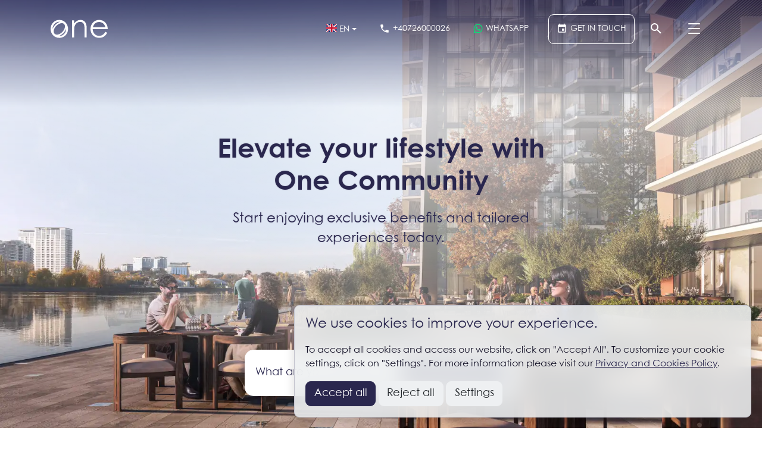

--- FILE ---
content_type: text/html; charset=UTF-8
request_url: https://www.one.ro/en/community/
body_size: 45415
content:
<!DOCTYPE html><html lang="en"><head itemscope itemtype="http://schema.org/WebSite"><meta charset="utf-8"><meta http-equiv="X-UA-Compatible" content="IE=edge"><meta name="viewport" content="width=device-width, initial-scale=1.0, minimum-scale=1, maximum-scale=1" /><title>One Community: Unlock a world of exclusive benefits</title><meta name="Description" content="Apply today and start enjoying the benefits of belonging to a community that values quality, sustainability, and connection." /><link rel="dns-prefetch" href="//fonts.googleapis.com"><link rel="dns-prefetch" href="//fonts.gstatic.com"><link rel="dns-prefetch" href="//www.googletagmanager.com"><link rel="dns-prefetch" href="//connect.facebook.net"><link rel="preload" as="style" href="https://www.one.ro/min/styles.css?v=1768922709" /><link rel="preload" as="script" href="https://www.one.ro/min/loader.js?v=1715771084" /><meta name="apple-mobile-web-app-capable" content="yes" /><meta name="apple-mobile-web-app-status-bar-style" content="black-translucent" /><link rel="canonical" href="https://www.one.ro/en/community/"/><link rel="alternate" hreflang="ro" href="https://www.one.ro/ro/community/"/><link rel="alternate" hreflang="en" href="https://www.one.ro/en/community/"/><meta itemprop="name" content="One Community: Unlock a world of exclusive benefits"/><meta itemprop="description" content="Apply today and start enjoying the benefits of belonging to a community that values quality, sustainability, and connection."/><meta itemprop="image" content="https://www.one.ro/img/library/5/0/3/150315/image-150315-src.jpg?w=914&amp;h=480&amp;q=75"/><link href="https://g.page/OneUnitedProperties/review" rel="publisher" /><meta property="og:title" content="One Community: Unlock a world of exclusive benefits" /> <meta property="og:description" content="Apply today and start enjoying the benefits of belonging to a community that values quality, sustainability, and connection." /> <meta property="og:image" content="https://www.one.ro/img/library/5/0/3/150315/image-150315-src.jpg?w=914&amp;h=480&amp;q=75" /> <meta property="og:image:width" content="914" /> <meta property="og:image:height" content="480" /> <meta property="og:url" content="https://www.one.ro/en/community/" /> <meta property="og:type" content="article" /> <meta property="fb:pages" content="OneUnitedProperties" /><meta property="fb:app_id" content="455568291450503"/><meta property="fb:admins" content="ganaited"/><meta property="og:site_name" content="One United Properties" /><meta name="twitter:card" content="summary_large_image"><meta name="twitter:title" content="One Community: Unlock a world of exclusive benefits"><meta name="twitter:image" content="https://www.one.ro/img/library/5/0/3/150315/image-150315-src.jpg?w=914&amp;h=480&amp;q=75"><meta name="twitter:domain" content="https://www.one.ro"><link rel="apple-touch-icon" sizes="57x57" href="https://www.one.ro/img/favicons/apple-icon-57x57.png"><link rel="apple-touch-icon" sizes="60x60" href="https://www.one.ro/img/favicons/apple-icon-60x60.png"><link rel="apple-touch-icon" sizes="72x72" href="https://www.one.ro/img/favicons/apple-icon-72x72.png"><link rel="apple-touch-icon" sizes="76x76" href="https://www.one.ro/img/favicons/apple-icon-76x76.png"><link rel="apple-touch-icon" sizes="114x114" href="https://www.one.ro/img/favicons/apple-icon-114x114.png"><link rel="apple-touch-icon" sizes="120x120" href="https://www.one.ro/img/favicons/apple-icon-120x120.png"><link rel="apple-touch-icon" sizes="144x144" href="https://www.one.ro/img/favicons/apple-icon-144x144.png"><link rel="apple-touch-icon" sizes="152x152" href="https://www.one.ro/img/favicons/apple-icon-152x152.png"><link rel="apple-touch-icon" sizes="180x180" href="https://www.one.ro/img/favicons/apple-icon-180x180.png"><link rel="icon" type="image/png" sizes="192x192" href="https://www.one.ro/img/favicons/android-icon-192x192.png"><link rel="icon" type="image/png" sizes="32x32" href="https://www.one.ro/img/favicons/favicon-32x32.png"><link rel="icon" type="image/png" sizes="96x96" href="https://www.one.ro/img/favicons/favicon-96x96.png"><link rel="icon" type="image/png" sizes="16x16" href="https://www.one.ro/img/favicons/favicon-16x16.png"><meta name="msapplication-TileColor" content="#ffffff"><meta name="msapplication-TileImage" content="https://www.one.ro/img/favicons/ms-icon-144x144.png"><meta name="theme-color" content="#ffffff"><link rel="icon" href="https://www.one.ro/img/favicon.ico" type="image/x-icon" /><link rel="shortcut icon" type="image/x-icon" href="https://www.one.ro/img/favicon.ico" /><link rel="manifest" href="https://www.one.ro/manifest.json"><link href="https://www.one.ro/min/styles.css?v=1768922709" rel="stylesheet" id="styles-css"><meta name="facebook-domain-verification" content="d04qbgoldgp5nimeuzvmrxdx7kkywr" /><script>var CS_DFR = {"status":"request","allows":["necessary",""],"allow_necessary":true,"allow_functional":false,"allow_performance":false,"allow_targeting":false,"agreement_stamp":0};	var GA_TID = 'G-H95WRD8J51';	var GA_GCM = '';	window.dataLayer = window.dataLayer || [];	function gtag(){ dataLayer.push(arguments); }	if (CS_DFR) {	if ('request' == CS_DFR.status) {	gtag('consent', 'default', {	'functionality_storage': 'denied',	'personalization_storage': 'denied',	'security_storage': 'denied',	'ad_storage': 'denied',	'analytics_storage': 'denied',	'ad_user_data': 'denied',	'ad_personalization': 'denied',	'wait_for_update': 500	});	}	else {	gtag('consent', 'default', {	functionality_storage: CS_DFR.allow_functional ? 'granted' : 'denied',	personalization_storage: CS_DFR.allow_functional ? 'granted' : 'denied',	security_storage: CS_DFR.allow_functional ? 'granted' : 'denied',	analytics_storage: CS_DFR.allow_performance || CS_DFR.allow_targeting ? 'granted' : 'denied',	ad_storage: CS_DFR.allow_targeting ? 'granted' : 'denied',	ad_user_data: CS_DFR.allow_targeting ? 'granted' : 'denied',	ad_personalization: CS_DFR.allow_targeting ? 'granted' : 'denied',	});	}	}	else if (GA_GCM) {	gtag('consent', 'update', {	ad_user_data: GA_GCM,	ad_personalization: GA_GCM,	ad_storage: GA_GCM,	analytics_storage: GA_GCM,	functionality_storage: GA_GCM,	personalization_storage: GA_GCM,	security_storage: GA_GCM	});	}	var DISTRACK = false;	var IS_EMBED = false;</script><script id="ums-gtm-tracking">(function(w,d,s,l,i){w[l]=w[l]||[];w[l].push({'gtm.start':new Date().getTime(),event:'gtm.js'});var f=d.getElementsByTagName(s)[0],j=d.createElement(s),dl=l!='dataLayer'?'&l='+l:'';j.async=true;j.src='https://www.googletagmanager.com/gtm.js?id='+i+dl;f.parentNode.insertBefore(j,f);})(window,document,'script','dataLayer','GTM-5HFXNVHK');</script><script type="application/ld+json">{ "@context": "http://schema.org", "@type": "WebSite", "name": "One United Properties", "url": "https://www.one.ro" }</script><script>var _DC = [], defer_call = function (f) { _DC.push(f); };</script></head><body class=""><div id="wrapper" class="d-flex flex-column community-wrapper no-padding" style="min-height: 100%"><header id="header" itemscope itemtype="http://schema.org/Organization" class="d-print-none"><meta itemprop="name" content="One United Properties" /><meta itemprop="address" content="One Tower, Calea Floreasca 165, 16th Floor" /><meta itemprop="telephone" content="+40 31 225 1000" /><meta itemprop="email" content="&#111;&#102;&#102;&#105;&#99;&#101;&#64;&#111;&#110;&#101;&#46;&#114;&#111;" /><meta itemprop="image" content="https://www.one.ro/img/logo.png" /><nav class="navbar navbar-expand-lg"><div class="container position-relative flex-nowrap"><a class="navbar-brand ml-0" href="https://www.one.ro/en/" rel="home" title="One United Properties: Leading real estate developer in Romania."><svg width="96" height="31" viewBox="0 0 96 31" fill="none" xmlns="http://www.w3.org/2000/svg"><title>One United Properties</title><path d="M25.8758 5.32655C25.4458 4.79791 24.9811 4.30157 24.4838 3.84048C21.9293 1.46257 18.527 0 14.6678 0C6.24864 0 0 6.96436 0 15.173C0 23.3816 6.19488 30.1844 14.6678 30.1844C23.1408 30.1844 29.3347 23.3268 29.3347 15.173C29.3347 11.4588 28.056 8.00108 25.8758 5.32655ZM22.6608 6.93988C25.4198 9.75147 24.0432 15.8318 19.6253 20.338C15.2813 24.7668 9.57696 26.204 6.67392 23.2436C3.74592 20.2577 5.18016 14.4652 9.52416 10.0373C13.9411 5.53115 19.8797 4.10284 22.6608 6.93988ZM14.6678 3.10919C14.9731 3.10919 15.2765 3.1229 15.577 3.14933C12.9331 4.09109 10.2192 5.84344 7.8528 8.25659C5.80128 10.3486 4.2432 12.704 3.2784 15.0457C3.37248 8.50623 8.45376 3.10919 14.6678 3.10919ZM14.6678 27.0723C14.3942 27.0723 14.1235 27.0635 13.8576 27.0439C16.4314 26.11 19.0637 24.3939 21.3706 22.0414C23.4835 19.8857 25.0819 17.4461 26.0573 15.0281C26.0592 15.0947 26.0592 15.1632 26.0592 15.2317C26.0592 21.7418 21.216 27.0723 14.6678 27.0723Z" fill="currentColor"/><path d="M50.1457 0C46.0158 0 42.5214 1.99709 39.6078 5.88554V0.755761H36.0078V29.4277H39.6078V17.3864C39.6078 12.8509 39.9256 10.0412 42.0443 7.23357C43.9509 4.69609 46.4392 3.34708 49.4574 3.34708C54.9121 3.34708 56.9771 7.07204 56.9771 13.823V29.4277H60.5781V13.3374C60.5781 4.32017 56.2888 0 50.1457 0Z" fill="currentColor"/><path d="M81.2797 26.7825C75.2433 26.7825 70.8484 21.9768 70.69 15.3893H96.0004C95.8957 5.88554 89.4349 0 81.4401 0C72.6493 0 66.9844 7.34322 66.9844 15.173C66.9844 23.0027 72.3325 30.1296 81.6513 30.1296C87.7924 30.1296 92.1873 27.2681 95.0471 21.5441L92.0289 19.9249C89.9639 23.3796 87.1578 26.7825 81.2797 26.7825ZM81.4919 3.56343C86.3629 3.56343 90.5466 6.20957 92.0298 12.149H71.0615C72.7031 6.31628 76.4625 3.56343 81.4929 3.56343H81.4919Z" fill="currentColor"/></svg></a><div class="ml-auto"><ul class="contact-menu list-unstyled align-items-center d-flex m-0"><li class="ml-1 ml-md-2 language-menu-item dropdown hidden-xxs"><a href="#en" class="language-menu-link dropdown-toggle" data-toggle="dropdown" aria-haspopup="true" aria-expanded="false" title="Language"><svg xmlns="http://www.w3.org/2000/svg" viewBox="0 0 640 480" style="width: 18px; margin-top: -4px"> <path fill="#012169" d="M0 0h640v480H0z"/> <path fill="#FFF" d="M75 0l244 181L562 0h78v62L400 241l240 178v61h-80L320 301 81 480H0v-60l239-178L0 64V0h75z"/> <path fill="#C8102E" d="M424 281l216 159v40L369 281h55zm-184 20l6 35L54 480H0l240-179zM640 0v3L391 191l2-44L590 0h50zM0 0l239 176h-60L0 42V0z"/> <path fill="#FFF" d="M241 0v480h160V0H241zM0 160v160h640V160H0z"/> <path fill="#C8102E" d="M0 193v96h640v-96H0zM273 0v480h96V0h-96z"/></svg><span class="d-none d-lg-inline text-uppercase">EN</span></a><div class="dropdown-menu"><a class="dropdown-item" href="https://www.one.ro/ro/community/" title="Română"><svg xmlns="http://www.w3.org/2000/svg" viewBox="0 0 640 480" style="width: 18px; margin-top: -4px"> <g fill-rule="evenodd" stroke-width="1pt"> <path fill="#00319c" d="M0 0h213.3v480H0z"/> <path fill="#ffde00" d="M213.3 0h213.4v480H213.3z"/> <path fill="#de2110" d="M426.7 0H640v480H426.7z"/> </g></svg> Română</a><a class="dropdown-item active" href="/en/" title="English"><svg xmlns="http://www.w3.org/2000/svg" viewBox="0 0 640 480" style="width: 18px; margin-top: -4px"> <path fill="#012169" d="M0 0h640v480H0z"/> <path fill="#FFF" d="M75 0l244 181L562 0h78v62L400 241l240 178v61h-80L320 301 81 480H0v-60l239-178L0 64V0h75z"/> <path fill="#C8102E" d="M424 281l216 159v40L369 281h55zm-184 20l6 35L54 480H0l240-179zM640 0v3L391 191l2-44L590 0h50zM0 0l239 176h-60L0 42V0z"/> <path fill="#FFF" d="M241 0v480h160V0H241zM0 160v160h640V160H0z"/> <path fill="#C8102E" d="M0 193v96h640v-96H0zM273 0v480h96V0h-96z"/></svg> English</a></div></li><li class="ml-1 ml-md-2 contact-menu-item contact-menu-phone hidden-xxs"><a href="tel:+40726000026" data-interaction="Contact/Click/Phone" itemprop="telephone" content="+40726000026" class="contact-menu-link"><svg style="width: 18px; height: 18px; margin-top: -4px" xmlns="http://www.w3.org/2000/svg" viewBox="0 0 24 24"><title>Phone</title><path fill="currentColor" d="M6.62,10.79C8.06,13.62 10.38,15.94 13.21,17.38L15.41,15.18C15.69,14.9 16.08,14.82 16.43,14.93C17.55,15.3 18.75,15.5 20,15.5A1,1 0 0,1 21,16.5V20A1,1 0 0,1 20,21A17,17 0 0,1 3,4A1,1 0 0,1 4,3H7.5A1,1 0 0,1 8.5,4C8.5,5.25 8.7,6.45 9.07,7.57C9.18,7.92 9.1,8.31 8.82,8.59L6.62,10.79Z" shape-rendering="geometricPrecision" /></svg><span class="d-none d-lg-inline text-uppercase">+40726000026</span></a></li><li class="ml-1 ml-md-2 contact-menu-item contact-menu-whatsapp hidden-xs"><a href="https://wa.me/+40726000026" data-interaction="Contact/Click/Whatsapp" itemprop="telephone" content="+40726000026" class="contact-menu-link" target="_blank"><svg style="width: 18px; height: 18px; margin-top: -4px" viewBox="0 0 24 24"><title>WhatsApp</title><path fill="currentColor" d="M12.04 2C6.58 2 2.13 6.45 2.13 11.91C2.13 13.66 2.59 15.36 3.45 16.86L2.05 22L7.3 20.62C8.75 21.41 10.38 21.83 12.04 21.83C17.5 21.83 21.95 17.38 21.95 11.92C21.95 9.27 20.92 6.78 19.05 4.91C17.18 3.03 14.69 2 12.04 2M12.05 3.67C14.25 3.67 16.31 4.53 17.87 6.09C19.42 7.65 20.28 9.72 20.28 11.92C20.28 16.46 16.58 20.15 12.04 20.15C10.56 20.15 9.11 19.76 7.85 19L7.55 18.83L4.43 19.65L5.26 16.61L5.06 16.29C4.24 15 3.8 13.47 3.8 11.91C3.81 7.37 7.5 3.67 12.05 3.67M8.53 7.33C8.37 7.33 8.1 7.39 7.87 7.64C7.65 7.89 7 8.5 7 9.71C7 10.93 7.89 12.1 8 12.27C8.14 12.44 9.76 14.94 12.25 16C12.84 16.27 13.3 16.42 13.66 16.53C14.25 16.72 14.79 16.69 15.22 16.63C15.7 16.56 16.68 16.03 16.89 15.45C17.1 14.87 17.1 14.38 17.04 14.27C16.97 14.17 16.81 14.11 16.56 14C16.31 13.86 15.09 13.26 14.87 13.18C14.64 13.1 14.5 13.06 14.31 13.3C14.15 13.55 13.67 14.11 13.53 14.27C13.38 14.44 13.24 14.46 13 14.34C12.74 14.21 11.94 13.95 11 13.11C10.26 12.45 9.77 11.64 9.62 11.39C9.5 11.15 9.61 11 9.73 10.89C9.84 10.78 10 10.6 10.1 10.45C10.23 10.31 10.27 10.2 10.35 10.04C10.43 9.87 10.39 9.73 10.33 9.61C10.27 9.5 9.77 8.26 9.56 7.77C9.36 7.29 9.16 7.35 9 7.34C8.86 7.34 8.7 7.33 8.53 7.33Z" shape-rendering="geometricPrecision" /></svg><span class="d-none d-lg-inline text-uppercase">Whatsapp</span></a></li><li class="ml-1 ml-md-3 contact-menu-item contact-menu-appointment d-none d-lg-block hidden-xxs"><a href="https://www.one.ro/en/get-in-touch/" data-interaction="Contact/Click/Schedule" class="contact-menu-link" data-modal="get-in-touch" title="Get In Touch"><svg style="width: 18px; height: 18px; margin-top: -4px" xmlns="http://www.w3.org/2000/svg" viewBox="0 0 24 24"><title>Calendar</title><path fill="currentColor" d="M19,19H5V8H19M16,1V3H8V1H6V3H5C3.89,3 3,3.89 3,5V19A2,2 0 0,0 5,21H19A2,2 0 0,0 21,19V5C21,3.89 20.1,3 19,3H18V1M17,12H12V17H17V12Z" /></svg><span class="text-uppercase d-none d-xl-inline">Get In Touch</span></a></li><li class="ml-1 ml-md-2 contact-menu-item contact-menu-search hidden-xs"><button class="search-toggler collapsed contact-menu-link" type="button" data-toggle="collapse" data-target="#search" aria-controls="menu" aria-expanded="false" aria-label="Search"><svg style="width: 32px; height: 32px; margin-top: -4px" viewBox="0 0 24 24"><title>Search</title><path fill="currentColor" d="M9.5,3A6.5,6.5 0 0,1 16,9.5C16,11.11 15.41,12.59 14.44,13.73L14.71,14H15.5L20.5,19L19,20.5L14,15.5V14.71L13.73,14.44C12.59,15.41 11.11,16 9.5,16A6.5,6.5 0 0,1 3,9.5A6.5,6.5 0 0,1 9.5,3M9.5,5C7,5 5,7 5,9.5C5,12 7,14 9.5,14C12,14 14,12 14,9.5C14,7 12,5 9.5,5Z" /></svg><span class="d-none text-uppercase">Search</span></button></li><li class="ml-1 ml-md-2 contact-menu-item contact-menu-hamburger"><button class="navbar-toggler collapsed text-primary hamburger hamburger--squeeze contact-menu-link" type="button" data-toggle="collapse" data-target="#menu" aria-controls="menu" aria-expanded="false" aria-label="Menu"><span class="hamburger-box"><span class="hamburger-inner"></span></span></button></li></ul></div><div class="collapse navbar-collapse" id="menu"><div class="container"><div class="navbar-scroller"><div class="row w-100"><div class="col-lg-4 col-xl-3"><ul class="navbar-nav navbar-menus"><li class="nav-item nav-item-menu nav-item-developments"><a class="nav-link nav-link-group" href="https://www.one.ro/en/developments/" data-code="developments">Developments</a></li><li class="nav-item nav-item-menu nav-item-residential"><a class="nav-link" href="https://www.one.ro/en/residential/" data-code="residential">Residential Developments</a></li><li class="nav-item nav-item-menu nav-item-office"><a class="nav-link" href="https://www.one.ro/en/office/" data-code="office">Office Developments</a></li><li class="nav-item nav-item-menu nav-item-commercial"><a class="nav-link" href="https://www.one.ro/en/commercial/" data-code="commercial">Commercial Developments</a></li><li class="nav-item nav-item-menu nav-item-communities"><a class="nav-link" href="https://www.one.ro/en/communities/" data-code="communities">Communities</a></li><li class="nav-item nav-item-menu nav-item-map"><a class="nav-link" href="https://www.one.ro/en/map/" data-code="map">Interactive Map</a></li><li class="nav-item nav-item-menu nav-item-about"><a class="nav-link nav-link-group" href="https://www.one.ro/en/about/" data-code="about">About Us</a></li><li class="nav-item nav-item-menu nav-item-investors"><a class="nav-link" href="https://www.one.ro/en/investor-relations/" data-code="investors">Investor Relations</a></li><li class="nav-item nav-item-menu nav-item-sustainability"><a class="nav-link" href="https://www.one.ro/en/sustainability/" data-code="sustainability">Sustainability</a></li><li class="nav-item nav-item-menu nav-item-community"><a class="nav-link" href="https://www.one.ro/en/community/" data-code="community">One Community</a></li><li class="nav-item nav-item-menu nav-item-blog"><a class="nav-link" href="https://www.one.ro/en/blog/" data-code="blog">Blog</a></li><li class="nav-item nav-item-menu nav-item-awards"><a class="nav-link" href="https://www.one.ro/en/awards/" data-code="awards">Awards</a></li><li class="nav-item nav-item-menu nav-item-board-of-directors"><a class="nav-link" href="https://www.one.ro/en/board-of-directors/" data-code="board-of-directors">Board of Directors</a></li><li class="nav-item nav-item-menu nav-item-global-advisory-board"><a class="nav-link" href="https://www.one.ro/en/global-advisory-board/" data-code="global-advisory-board">Global Advisory Board</a></li><li class="nav-item nav-item-menu nav-item-values"><a class="nav-link" href="https://www.one.ro/en/values/" data-code="values">Company Values</a></li><li class="nav-item nav-item-menu nav-item-timeline"><a class="nav-link" href="https://www.one.ro/en/timeline/" data-code="timeline">Timeline</a></li><li class="nav-item nav-item-menu nav-item-subscribe"><a class="nav-link" href="https://www.one.ro/en/subscribe/" data-code="subscribe">Subscribe</a></li><li class="nav-item nav-item-menu nav-item-get-in-touch"><a class="nav-link nav-link-get-in-touch" href="https://www.one.ro/en/get-in-touch/" data-code="get-in-touch">Get In Touch</a></li></ul><ul class="navbar-nav navbar-links mt-3 d-flex d-lg-none"><li class="nav-item nav-item-link nav-item-sitemap"><a class="nav-link nav-link-small" href="/sitemap/" title="One United Properties Sitemap">Sitemap</a></li><li class="nav-item nav-item-link nav-item-terms"><a class="nav-link nav-link-small" href="/terms/" title="Terms and Conditions">Terms</a></li><li class="nav-item nav-item-link nav-item-privacy"><a class="nav-link nav-link-small" href="/privacy/" title="Privacy Policy">Privacy</a></li><li class="nav-item nav-item-link nav-item-contact"><a class="nav-link nav-link-small" href="/contact/" title="Contact Us">Contact</a></li></ul></div><div class="col-lg-8 col-xl-9 d-flex"><div class="navbar-preview h-100 w-100"><div class="navbar-loader text-primary m-auto"><svg style="width: 32px; height: 32px; margin-top: 0px" viewBox="0 0 38 38" xmlns="http://www.w3.org/2000/svg"><title>Loading...</title><defs><linearGradient x1="8.042%" y1="0%" x2="65.682%" y2="23.865%" id="lg1769011813"><stop stop-color="currentColor" stop-opacity="0" offset="0%"/><stop stop-color="currentColor" stop-opacity=".631" offset="63.146%"/><stop stop-color="currentColor" offset="100%"/></linearGradient></defs><g fill="none" fill-rule="evenodd"><g transform="translate(1 1)"><path d="M36 18c0-9.94-8.06-18-18-18" id="lo1769011813" stroke="url(#lg1769011813)" stroke-width="2"><animateTransform attributeName="transform" type="rotate" from="0 18 18" to="360 18 18" dur="0.9s" repeatCount="indefinite" /></path><circle fill="#fff" cx="36" cy="18" r="1"><animateTransform attributeName="transform" type="rotate" from="0 18 18" to="360 18 18" dur="0.9s" repeatCount="indefinite" /></circle></g></g></svg></div></div></div></div></div></div></div><div class="collapse" id="search"><form class="form-inline p-3 border d-flex" action="https://www.one.ro/en/search/"><div class="input-group w-100"><input class="form-control flex-grow-1" type="search" name="q" placeholder="Search..." aria-label="Search" autofocus><div class="input-group-append"><button class="btn btn-outline-primary" type="submit"><svg style="width: 18px; height: 18px; margin-top: -1px" viewBox="0 0 24 24"><title>Search</title><path fill="currentColor" d="M9.5,3A6.5,6.5 0 0,1 16,9.5C16,11.11 15.41,12.59 14.44,13.73L14.71,14H15.5L20.5,19L19,20.5L14,15.5V14.71L13.73,14.44C12.59,15.41 11.11,16 9.5,16A6.5,6.5 0 0,1 3,9.5A6.5,6.5 0 0,1 9.5,3M9.5,5C7,5 5,7 5,9.5C5,12 7,14 9.5,14C12,14 14,12 14,9.5C14,7 12,5 9.5,5Z" /></svg></button></div></div></form></div></div></nav><div class="popover-menu-flow"><div class="popover-menu-load text-primary m-auto"><svg style="width: 32px; height: 32px; margin-top: 0px" viewBox="0 0 38 38" xmlns="http://www.w3.org/2000/svg"><title>Loading...</title><defs><linearGradient x1="8.042%" y1="0%" x2="65.682%" y2="23.865%" id="lg1769011813"><stop stop-color="currentColor" stop-opacity="0" offset="0%"/><stop stop-color="currentColor" stop-opacity=".631" offset="63.146%"/><stop stop-color="currentColor" offset="100%"/></linearGradient></defs><g fill="none" fill-rule="evenodd"><g transform="translate(1 1)"><path d="M36 18c0-9.94-8.06-18-18-18" id="lo1769011813" stroke="url(#lg1769011813)" stroke-width="2"><animateTransform attributeName="transform" type="rotate" from="0 18 18" to="360 18 18" dur="0.9s" repeatCount="indefinite" /></path><circle fill="#fff" cx="36" cy="18" r="1"><animateTransform attributeName="transform" type="rotate" from="0 18 18" to="360 18 18" dur="0.9s" repeatCount="indefinite" /></circle></g></g></svg></div></div></header><main id="contents" class="my-auto" style="min-height: 100%"><div class="community-new-page page-content"><div class="community-new-hero"> <div class="community-new-hero-cover"><picture	data-width="1920"	data-height="1080" class="image image-card-svh"	><source media="(max-width:480px)" srcset="https://www.one.ro/img/library/5/3/4/153423/image-153423-src.jpg?w=480&h=960&q=50&v=1726139853, https://www.one.ro/img/library/5/3/4/153423/image-153423-src.jpg?w=960&h=1920&q=50&v=1726139853 2x" /><source media="(max-width:768px)" srcset="https://www.one.ro/img/library/5/3/4/153423/image-153423-src.jpg?w=768&h=768&q=50&v=1726139853" /><source media="(max-width:992px)" srcset="https://www.one.ro/img/library/5/3/4/153423/image-153423-src.jpg?w=992&h=558&q=50&v=1726139853" /><source media="(max-width:1200px)" srcset="https://www.one.ro/img/library/5/3/4/153423/image-153423-src.jpg?w=1200&h=675&q=50&v=1726139853" /><source media="(max-width:1600px)" srcset="https://www.one.ro/img/library/5/3/4/153423/image-153423-src.jpg?w=1600&h=900&q=50&v=1726139853" /><img src="https://www.one.ro/img/library/5/3/4/153423/image-153423-src.jpg?w=1920&h=1080&q=50&v=1726139853" class="h-100 w-100 image-fit-cover" alt="Start enjoying exclusive benefits and tailored experiences today." draggable="false" /></picture><video id="community-new-intro-video" class="media-embed w-100 h-100 p-0 m-0" loop playsinline muted preload="auto" style="object-fit: cover !important; object-position: center center; overflow: hidden;"></video><script>var VIDEO_SOURCES = {	tall: {	id:	'community-events-tall',	src:	'https://www.one.ro/media/155205-community-events-tall-web.mp4?v=1763023746',	type:	'video/mp4'	},	wide: {	id:	'community-events-wide',	src:	'https://www.one.ro/media/155206-community-events-wide-web.mp4?v=1763023769',	type:	'video/mp4'	}	};	var video = VIDEO_SOURCES[window.innerWidth > 764 ? 'wide' : 'tall'];	var source = document.createElement('source');	source.src = video.src;	source.type = video.type;	document.getElementById('community-new-intro-video').appendChild(source);</script></div><div class="container-lg position-relative my-lg-5 py-5"><div class="row align-items-center"><div class="col-lg-8 col-xl-7 col-xxl-7 mx-auto"><div class="community-new-intro text-center"><h1 class="text-primary font-weight-bold my-3">Elevate your lifestyle with<br />One Community</h1><div class="lead text-primary my-3">Start enjoying exclusive benefits and tailored experiences today.</div><a href="https://www.one.ro/en/community/apply/" data-modal="community-apply" class="btn btn-outline-primary px-4 my-3 d-none">Apply now <svg style="width: 24px; height: 24px; margin-top: 0px" xmlns="http://www.w3.org/2000/svg" viewBox="0 0 24 24"><title>Chevron</title><path fill="currentColor" d="M8.59,16.58L13.17,12L8.59,7.41L10,6L16,12L10,18L8.59,16.58Z" /></svg></a></div></div></div></div><div class="community-new-apply position-absolute shadow-sm mb-1 mb-lg-0"><div class="community-new-apply-join bg-white rounded d-flex flex-column flex-lg-row align-items-center p-3 mb-5"><div class="mb-3 mb-lg-0 mr-lg-3 text-nowrap">What are you waiting for?</div><a href="https://www.one.ro/en/community/apply/" data-modal="community-apply" class="btn btn-primary px-4 text-nowrap">Apply now <svg style="width: 24px; height: 24px; margin-top: 0px" xmlns="http://www.w3.org/2000/svg" viewBox="0 0 24 24"><title>Chevron</title><path fill="currentColor" d="M8.59,16.58L13.17,12L8.59,7.41L10,6L16,12L10,18L8.59,16.58Z" /></svg></a></div><div class="community-new-apply-activate bg-white rounded d-flex flex-column flex-lg-row align-items-center p-3 mb-5"><div class="mb-3 mb-lg-0 mr-lg-3 text-nowrap">Already have a card?</div><a href="https://www.one.ro/en/one-community-card-register/" data-modal="community-register" class="btn btn-primary px-4 text-nowrap">Activate now <svg style="width: 24px; height: 24px; margin-top: 0px" xmlns="http://www.w3.org/2000/svg" viewBox="0 0 24 24"><title>Chevron</title><path fill="currentColor" d="M8.59,16.58L13.17,12L8.59,7.41L10,6L16,12L10,18L8.59,16.58Z" /></svg></a></div></div></div><div class="community-new-benefits position-relative py-5"><div class="container-lg py-lg-3"><div class="row align-items-center"><div class="col-lg-8 col-xl-7 col-xxl-6 mx-auto"><div class="text-center"><div class="text-uppercase text-primary my-1">Welcome to One Community</div><h2 class="text-primary font-weight-bold mb-3">A world of benefits and experiences for our members</h2></div></div><div class="col-12"><div class="my-3"><div class="benefits-grid w-100"><div class="benefits-cell benefits-cell-0"><a href="https://www.one.ro/media/153429-one-community-member-benefits-250414.pdf" class="benefits-card rounded" target="_blank" data-interaction="Community/Click/View all benefits" ><div class="benefits-card-front bg-light rounded"><picture	data-width="640"	data-height="0" class="benefit-card-picture"	><source media="(max-width:480px)" srcset="https://www.one.ro/img/library/5/3/4/153429/image-153429-src.jpg?w=480&q=50&v=1742741052" /><source media="(max-width:768px)" srcset="https://www.one.ro/img/library/5/3/4/153429/image-153429-src.jpg?w=768&q=50&v=1742741052" /><source media="(max-width:992px)" srcset="https://www.one.ro/img/library/5/3/4/153429/image-153429-src.jpg?w=496&q=50&v=1742741052" /><source media="(max-width:1200px)" srcset="https://www.one.ro/img/library/5/3/4/153429/image-153429-src.jpg?w=400&q=50&v=1742741052" /><source media="(max-width:1600px)" srcset="https://www.one.ro/img/library/5/3/4/153429/image-153429-src.jpg?w=533&q=50&v=1742741052" /><img src="https://www.one.ro/img/library/5/3/4/153429/image-153429-src.jpg?w=640&q=50&v=1742741052" loading="lazy" class="benefit-card-image rounded" alt="View all benefits" draggable="false" /></picture></div><div class="benefits-card-back bg-light rounded"><picture	data-width="640"	data-height="0" class="benefit-card-picture"	><source media="(max-width:480px)" srcset="https://www.one.ro/img/library/5/3/4/153429/image-153429-src.jpg?w=480&q=50&v=1742741052" /><source media="(max-width:768px)" srcset="https://www.one.ro/img/library/5/3/4/153429/image-153429-src.jpg?w=768&q=50&v=1742741052" /><source media="(max-width:992px)" srcset="https://www.one.ro/img/library/5/3/4/153429/image-153429-src.jpg?w=496&q=50&v=1742741052" /><source media="(max-width:1200px)" srcset="https://www.one.ro/img/library/5/3/4/153429/image-153429-src.jpg?w=400&q=50&v=1742741052" /><source media="(max-width:1600px)" srcset="https://www.one.ro/img/library/5/3/4/153429/image-153429-src.jpg?w=533&q=50&v=1742741052" /><img src="https://www.one.ro/img/library/5/3/4/153429/image-153429-src.jpg?w=640&q=50&v=1742741052" loading="lazy" class="benefit-card-image rounded" alt="View all benefits" draggable="false" /></picture></div></a></div><div class="benefits-cell benefits-cell-1"><a href="#basm" class="benefits-card rounded" data-toggle="modal" data-target="#community-modal" data-partner="{&quot;id&quot;:153430,&quot;slug&quot;:&quot;basm&quot;,&quot;title&quot;:&quot;BASM&quot;,&quot;project&quot;:{&quot;id&quot;:10102,&quot;title&quot;:&quot;One Verdi Park&quot;},&quot;lead&quot;:null,&quot;text&quot;:&quot;&lt;p&gt;BASM is a new restaurant concept that brings together a steakhouse, a whisky &amp;amp; cocktail bar, and a cigar lounge. With a relaxing indoor area and a luxurious terrace, it welcomes guests with the fnest steaks, a wide selection of whiskies from top distilleries around the world, creative cocktails, and a great atmosphere.&lt;\/p&gt;&quot;,&quot;image_url&quot;:&quot;https:\/\/www.one.ro\/img\/library\/5\/3\/4\/153430\/image-153430-src.jpg?h=760&amp;q=75&amp;v=1725450592&quot;,&quot;thumb_url&quot;:&quot;https:\/\/www.one.ro\/img\/library\/5\/3\/4\/153430\/image-153430-src.jpg?w=64&amp;h=64&amp;q=75&amp;v=1725450592&quot;,&quot;media_url&quot;:null,&quot;gold_discount&quot;:&quot;10%&quot;,&quot;black_discount&quot;:&quot;15%&quot;,&quot;discount_note&quot;:null,&quot;partner_url&quot;:&quot;https:\/\/ialoc.ro\/restaurante-bucuresti\/basm-barrels-smoke-rezervari-4117&quot;}" ><div class="benefits-card-front bg-light rounded"><picture	data-width="640"	data-height="0" class="benefit-card-picture"	><source media="(max-width:480px)" srcset="https://www.one.ro/img/library/5/3/4/153430/image-153430-src.jpg?w=480&q=50&v=1725450592" /><source media="(max-width:768px)" srcset="https://www.one.ro/img/library/5/3/4/153430/image-153430-src.jpg?w=768&q=50&v=1725450592" /><source media="(max-width:992px)" srcset="https://www.one.ro/img/library/5/3/4/153430/image-153430-src.jpg?w=496&q=50&v=1725450592" /><source media="(max-width:1200px)" srcset="https://www.one.ro/img/library/5/3/4/153430/image-153430-src.jpg?w=400&q=50&v=1725450592" /><source media="(max-width:1600px)" srcset="https://www.one.ro/img/library/5/3/4/153430/image-153430-src.jpg?w=533&q=50&v=1725450592" /><img src="https://www.one.ro/img/library/5/3/4/153430/image-153430-src.jpg?w=640&q=50&v=1725450592" loading="lazy" class="benefit-card-image rounded" alt="BASM" draggable="false" /></picture><div class="benefits-card-heading text-uppercase p-3"><h3 class="h6 text-light mb-0">BASM</h3><div class="text-light font-weight-bold small">10% - 15% discount</div></div></div><div class="benefits-card-back bg-light rounded"><div class="px-3 my-auto w-100"><div class="text-uppercase font-weight-bold h5 mb-0">BASM</div><div class="mb-3">One Verdi Park</div><div class="row"><div class="col-6 d-flex"><div class="benefits-card-gold bg-gold-card p-3 rounded"><div class="mb-3">Gold Card</div><div class="h3 text-white mb-0">10%</div><div>discount</div></div></div><div class="col-6 d-flex"><div class="benefits-card-black bg-black-card p-3 rounded"><div class="mb-3">Black Card</div><div class="h3 text-white mb-0">15%</div><div>discount</div></div></div></div></div></div></a></div><div class="benefits-cell benefits-cell-2"><a href="#dr-ardeleanu" class="benefits-card rounded" data-toggle="modal" data-target="#community-modal" data-partner="{&quot;id&quot;:153431,&quot;slug&quot;:&quot;dr-ardeleanu&quot;,&quot;title&quot;:&quot;Dr. Ardeleanu&quot;,&quot;project&quot;:{&quot;id&quot;:10133,&quot;title&quot;:&quot;One Cotroceni Park&quot;},&quot;lead&quot;:null,&quot;text&quot;:&quot;&lt;p&gt;*The discount applies to the following services:&lt;\/p&gt;\r\n&lt;ul&gt;\r\n&lt;li&gt;10% off dental consultations and treatment plans;&lt;\/li&gt;\r\n&lt;li&gt;10% off dental imaging (X-rays, CT scans, 3D intraoral scans);&lt;\/li&gt;\r\n&lt;li&gt;10% off prophylaxis and cleaning.&lt;\/li&gt;\r\n&lt;\/ul&gt;&quot;,&quot;image_url&quot;:&quot;https:\/\/www.one.ro\/img\/library\/5\/3\/4\/153431\/image-153431-src.jpg?h=760&amp;q=75&amp;v=1725450604&quot;,&quot;thumb_url&quot;:&quot;https:\/\/www.one.ro\/img\/library\/5\/3\/4\/153431\/image-153431-src.jpg?w=64&amp;h=64&amp;q=75&amp;v=1725450604&quot;,&quot;media_url&quot;:null,&quot;gold_discount&quot;:&quot;10%&quot;,&quot;black_discount&quot;:&quot;10%&quot;,&quot;discount_note&quot;:&quot;* on selected services&quot;,&quot;partner_url&quot;:&quot;https:\/\/clinicileardeleanu.ro\/&quot;}" ><div class="benefits-card-front bg-light rounded"><picture	data-width="640"	data-height="0" class="benefit-card-picture"	><source media="(max-width:480px)" srcset="https://www.one.ro/img/library/5/3/4/153431/image-153431-src.jpg?w=480&q=50&v=1725450604" /><source media="(max-width:768px)" srcset="https://www.one.ro/img/library/5/3/4/153431/image-153431-src.jpg?w=768&q=50&v=1725450604" /><source media="(max-width:992px)" srcset="https://www.one.ro/img/library/5/3/4/153431/image-153431-src.jpg?w=496&q=50&v=1725450604" /><source media="(max-width:1200px)" srcset="https://www.one.ro/img/library/5/3/4/153431/image-153431-src.jpg?w=400&q=50&v=1725450604" /><source media="(max-width:1600px)" srcset="https://www.one.ro/img/library/5/3/4/153431/image-153431-src.jpg?w=533&q=50&v=1725450604" /><img src="https://www.one.ro/img/library/5/3/4/153431/image-153431-src.jpg?w=640&q=50&v=1725450604" loading="lazy" class="benefit-card-image rounded" alt="Dr. Ardeleanu" draggable="false" /></picture><div class="benefits-card-heading text-uppercase p-3"><h3 class="h6 text-light mb-0">Dr. Ardeleanu</h3><div class="text-light font-weight-bold small">10% discount</div></div></div><div class="benefits-card-back bg-light rounded"><div class="px-3 my-auto w-100"><div class="text-uppercase font-weight-bold h5 mb-0">Dr. Ardeleanu</div><div class="mb-3">One Cotroceni Park</div><div class="row"><div class="col-6 d-flex"><div class="benefits-card-gold bg-gold-card p-3 rounded"><div class="mb-3">Gold Card</div><div class="h3 text-white mb-0">10%</div><div>discount</div></div></div><div class="col-6 d-flex"><div class="benefits-card-black bg-black-card p-3 rounded"><div class="mb-3">Black Card</div><div class="h3 text-white mb-0">10%</div><div>discount</div></div></div><div class="col-12"><div class="text-center small mt-3">* on selected services</div></div></div></div></div></a></div><div class="benefits-cell benefits-cell-3"><a href="#mara-mura" class="benefits-card rounded" data-toggle="modal" data-target="#community-modal" data-partner="{&quot;id&quot;:153432,&quot;slug&quot;:&quot;mara-mura&quot;,&quot;title&quot;:&quot;Mara Mura&quot;,&quot;project&quot;:{&quot;id&quot;:10043,&quot;title&quot;:&quot;One Floreasca City&quot;},&quot;lead&quot;:null,&quot;text&quot;:&quot;&lt;p&gt;Mara Mura is a luxury patisserie renowned for its artisanal delicacies. It offers a variety of cakes, tarts, and other sophisticated desserts, prepared with the highest quality ingredients and great attention to detail.&lt;\/p&gt;\r\n&lt;p&gt;The elegant and refined atmosphere of Mara Mura, along with the impeccable presentation of its products, creates a memorable experience for all visitors.&lt;\/p&gt;&quot;,&quot;image_url&quot;:&quot;https:\/\/www.one.ro\/img\/library\/5\/3\/4\/153432\/image-153432-src.jpg?h=760&amp;q=75&amp;v=1725450614&quot;,&quot;thumb_url&quot;:&quot;https:\/\/www.one.ro\/img\/library\/5\/3\/4\/153432\/image-153432-src.jpg?w=64&amp;h=64&amp;q=75&amp;v=1725450614&quot;,&quot;media_url&quot;:null,&quot;gold_discount&quot;:&quot;10%&quot;,&quot;black_discount&quot;:&quot;10%&quot;,&quot;discount_note&quot;:null,&quot;partner_url&quot;:&quot;https:\/\/maramura.ro\/&quot;}" ><div class="benefits-card-front bg-light rounded"><picture	data-width="640"	data-height="0" class="benefit-card-picture"	><source media="(max-width:480px)" srcset="https://www.one.ro/img/library/5/3/4/153432/image-153432-src.jpg?w=480&q=50&v=1725450614" /><source media="(max-width:768px)" srcset="https://www.one.ro/img/library/5/3/4/153432/image-153432-src.jpg?w=768&q=50&v=1725450614" /><source media="(max-width:992px)" srcset="https://www.one.ro/img/library/5/3/4/153432/image-153432-src.jpg?w=496&q=50&v=1725450614" /><source media="(max-width:1200px)" srcset="https://www.one.ro/img/library/5/3/4/153432/image-153432-src.jpg?w=400&q=50&v=1725450614" /><source media="(max-width:1600px)" srcset="https://www.one.ro/img/library/5/3/4/153432/image-153432-src.jpg?w=533&q=50&v=1725450614" /><img src="https://www.one.ro/img/library/5/3/4/153432/image-153432-src.jpg?w=640&q=50&v=1725450614" loading="lazy" class="benefit-card-image rounded" alt="Mara Mura" draggable="false" /></picture><div class="benefits-card-heading text-uppercase p-3"><h3 class="h6 text-light mb-0">Mara Mura</h3><div class="text-light font-weight-bold small">10% discount</div></div></div><div class="benefits-card-back bg-light rounded"><div class="px-3 my-auto w-100"><div class="text-uppercase font-weight-bold h5 mb-0">Mara Mura</div><div class="mb-3">One Floreasca City</div><div class="row"><div class="col-6 d-flex"><div class="benefits-card-gold bg-gold-card p-3 rounded"><div class="mb-3">Gold Card</div><div class="h3 text-white mb-0">10%</div><div>discount</div></div></div><div class="col-6 d-flex"><div class="benefits-card-black bg-black-card p-3 rounded"><div class="mb-3">Black Card</div><div class="h3 text-white mb-0">10%</div><div>discount</div></div></div></div></div></div></a></div><div class="benefits-cell benefits-cell-4"><a href="#world-class" class="benefits-card rounded" data-toggle="modal" data-target="#community-modal" data-partner="{&quot;id&quot;:153433,&quot;slug&quot;:&quot;world-class&quot;,&quot;title&quot;:&quot;World Class&quot;,&quot;project&quot;:{&quot;id&quot;:10133,&quot;title&quot;:&quot;One Cotroceni Park&quot;},&quot;lead&quot;:null,&quot;text&quot;:&quot;&lt;p&gt;We are excited to announce the new exclusive benefits within World Class, which you can enjoy on the &lt;a href=\&quot;https:\/\/members.worldclass.ro\/b2b-one\&quot; target=\&quot;_blank\&quot;&gt;dedicated site&lt;\/a&gt;.&lt;\/p&gt;\r\n&lt;p&gt;To take advantage of this offer and all the benefits of our program, please obtain the One Community card and register using the 6-digit code on the back of the card on the &lt;a href=\&quot;https:\/\/members.worldclass.ro\/b2b-one\&quot; target=\&quot;_blank\&quot;&gt;platform&lt;\/a&gt;.&lt;\/p&gt;&quot;,&quot;image_url&quot;:&quot;https:\/\/www.one.ro\/img\/library\/5\/3\/4\/153433\/image-153433-src.jpg?h=760&amp;q=75&amp;v=1725450624&quot;,&quot;thumb_url&quot;:&quot;https:\/\/www.one.ro\/img\/library\/5\/3\/4\/153433\/image-153433-src.jpg?w=64&amp;h=64&amp;q=75&amp;v=1725450624&quot;,&quot;media_url&quot;:null,&quot;gold_discount&quot;:&quot;5-25%&quot;,&quot;black_discount&quot;:&quot;5-25%&quot;,&quot;discount_note&quot;:&quot;* based on subscription&quot;,&quot;partner_url&quot;:&quot;https:\/\/members.worldclass.ro\/b2b-one&quot;}" ><div class="benefits-card-front bg-light rounded"><picture	data-width="640"	data-height="0" class="benefit-card-picture"	><source media="(max-width:480px)" srcset="https://www.one.ro/img/library/5/3/4/153433/image-153433-src.jpg?w=480&q=50&v=1725450624" /><source media="(max-width:768px)" srcset="https://www.one.ro/img/library/5/3/4/153433/image-153433-src.jpg?w=768&q=50&v=1725450624" /><source media="(max-width:992px)" srcset="https://www.one.ro/img/library/5/3/4/153433/image-153433-src.jpg?w=496&q=50&v=1725450624" /><source media="(max-width:1200px)" srcset="https://www.one.ro/img/library/5/3/4/153433/image-153433-src.jpg?w=400&q=50&v=1725450624" /><source media="(max-width:1600px)" srcset="https://www.one.ro/img/library/5/3/4/153433/image-153433-src.jpg?w=533&q=50&v=1725450624" /><img src="https://www.one.ro/img/library/5/3/4/153433/image-153433-src.jpg?w=640&q=50&v=1725450624" loading="lazy" class="benefit-card-image rounded" alt="World Class" draggable="false" /></picture><div class="benefits-card-heading text-uppercase p-3"><h3 class="h6 text-light mb-0">World Class</h3><div class="text-light font-weight-bold small">5-25% discount</div></div></div><div class="benefits-card-back bg-light rounded"><div class="px-3 my-auto w-100"><div class="text-uppercase font-weight-bold h5 mb-0">World Class</div><div class="mb-3">One Cotroceni Park</div><div class="row"><div class="col-6 d-flex"><div class="benefits-card-gold bg-gold-card p-3 rounded"><div class="mb-3">Gold Card</div><div class="h3 text-white mb-0">5-25%</div><div>discount</div></div></div><div class="col-6 d-flex"><div class="benefits-card-black bg-black-card p-3 rounded"><div class="mb-3">Black Card</div><div class="h3 text-white mb-0">5-25%</div><div>discount</div></div></div><div class="col-12"><div class="text-center small mt-3">* based on subscription</div></div></div></div></div></a></div><div class="benefits-cell benefits-cell-5"><a href="#british-council" class="benefits-card rounded" data-toggle="modal" data-target="#community-modal" data-partner="{&quot;id&quot;:153434,&quot;slug&quot;:&quot;british-council&quot;,&quot;title&quot;:&quot;British Council&quot;,&quot;project&quot;:{&quot;id&quot;:10133,&quot;title&quot;:&quot;One Cotroceni Park&quot;},&quot;lead&quot;:null,&quot;text&quot;:&quot;&lt;p&gt;Take advantage of a unique opportunity to improve your English with the help of the British Council at a special price!&lt;\/p&gt;\r\n&lt;p&gt;Benefit from an exclusive discount offered by our partners at the British Council, designed for the whole family!We offer you a special 15% discount and an additional 10% if you pay in full! To benefit from the discount, all you need to do is use the code BRITISHONE.&lt;\/p&gt;&quot;,&quot;image_url&quot;:&quot;https:\/\/www.one.ro\/img\/library\/5\/3\/4\/153434\/image-153434-src.jpg?h=760&amp;q=75&amp;v=1725450635&quot;,&quot;thumb_url&quot;:&quot;https:\/\/www.one.ro\/img\/library\/5\/3\/4\/153434\/image-153434-src.jpg?w=64&amp;h=64&amp;q=75&amp;v=1725450635&quot;,&quot;media_url&quot;:null,&quot;gold_discount&quot;:&quot;25%&quot;,&quot;black_discount&quot;:&quot;25%&quot;,&quot;discount_note&quot;:null,&quot;partner_url&quot;:&quot;https:\/\/britishcouncil.my.salesforce-sites.com\/ConsultationBooking?site=ro&amp;lang=ro?utm_source=general-email&amp;utm_medium=email&amp;utm_campaign=english-parents-younglearners-eu-ro-newacademicyear2024&amp;utm_content=one-cotroceni&amp;country=ro&quot;}" ><div class="benefits-card-front bg-light rounded"><picture	data-width="640"	data-height="0" class="benefit-card-picture"	><source media="(max-width:480px)" srcset="https://www.one.ro/img/library/5/3/4/153434/image-153434-src.jpg?w=480&q=50&v=1725450635" /><source media="(max-width:768px)" srcset="https://www.one.ro/img/library/5/3/4/153434/image-153434-src.jpg?w=768&q=50&v=1725450635" /><source media="(max-width:992px)" srcset="https://www.one.ro/img/library/5/3/4/153434/image-153434-src.jpg?w=496&q=50&v=1725450635" /><source media="(max-width:1200px)" srcset="https://www.one.ro/img/library/5/3/4/153434/image-153434-src.jpg?w=400&q=50&v=1725450635" /><source media="(max-width:1600px)" srcset="https://www.one.ro/img/library/5/3/4/153434/image-153434-src.jpg?w=533&q=50&v=1725450635" /><img src="https://www.one.ro/img/library/5/3/4/153434/image-153434-src.jpg?w=640&q=50&v=1725450635" loading="lazy" class="benefit-card-image rounded" alt="British Council" draggable="false" /></picture><div class="benefits-card-heading text-uppercase p-3"><h3 class="h6 text-light mb-0">British Council</h3><div class="text-light font-weight-bold small">25% discount</div></div></div><div class="benefits-card-back bg-light rounded"><div class="px-3 my-auto w-100"><div class="text-uppercase font-weight-bold h5 mb-0">British Council</div><div class="mb-3">One Cotroceni Park</div><div class="row"><div class="col-6 d-flex"><div class="benefits-card-gold bg-gold-card p-3 rounded"><div class="mb-3">Gold Card</div><div class="h3 text-white mb-0">25%</div><div>discount</div></div></div><div class="col-6 d-flex"><div class="benefits-card-black bg-black-card p-3 rounded"><div class="mb-3">Black Card</div><div class="h3 text-white mb-0">25%</div><div>discount</div></div></div></div></div></div></a></div></div><div class="collapse benefits-collapse"><div class="pt-lg-4"><div class="benefits-grid w-100"><div class="benefits-cell benefits-cell-0"><a href="#submarine-burger" class="benefits-card rounded" data-toggle="modal" data-target="#community-modal" data-partner="{&quot;id&quot;:153436,&quot;slug&quot;:&quot;submarine-burger&quot;,&quot;title&quot;:&quot;Submarine Burger&quot;,&quot;project&quot;:{&quot;id&quot;:10133,&quot;title&quot;:&quot;One Cotroceni Park&quot;},&quot;lead&quot;:null,&quot;text&quot;:&quot;&lt;p&gt;*The discount applies only from 15.00 to 23.00.&lt;\/p&gt;\r\n&lt;p&gt;Submarine Burger offers an exceptional gourmet&amp;nbsp;experience, where every burger is carefully crafted from&amp;nbsp;natural, organic, local, and homemade ingredients.&lt;\/p&gt;\r\n&lt;p&gt;Members of the One Community can enjoy a special&amp;nbsp;discount at Submarine Burger One Cotroceni Park and&amp;nbsp;Submarine Burger America House locations, valid daily&amp;nbsp;between 3:00 PM - 11:00 PM, by simply presenting the One&amp;nbsp;Community card.&lt;\/p&gt;&quot;,&quot;image_url&quot;:&quot;https:\/\/www.one.ro\/img\/library\/5\/3\/4\/153436\/image-153436-src.jpg?h=760&amp;q=75&amp;v=1725694861&quot;,&quot;thumb_url&quot;:&quot;https:\/\/www.one.ro\/img\/library\/5\/3\/4\/153436\/image-153436-src.jpg?w=64&amp;h=64&amp;q=75&amp;v=1725694861&quot;,&quot;media_url&quot;:null,&quot;gold_discount&quot;:&quot;15%&quot;,&quot;black_discount&quot;:&quot;15%&quot;,&quot;discount_note&quot;:&quot;* applies only from 15.00 to 23.00&quot;,&quot;partner_url&quot;:&quot;https:\/\/submarineburger.com\/ro\/&quot;}" ><div class="benefits-card-front bg-light rounded"><picture	data-width="640"	data-height="0" class="benefit-card-picture"	><source media="(max-width:480px)" srcset="https://www.one.ro/img/library/5/3/4/153436/image-153436-src.jpg?w=480&q=50&v=1725694861" /><source media="(max-width:768px)" srcset="https://www.one.ro/img/library/5/3/4/153436/image-153436-src.jpg?w=768&q=50&v=1725694861" /><source media="(max-width:992px)" srcset="https://www.one.ro/img/library/5/3/4/153436/image-153436-src.jpg?w=496&q=50&v=1725694861" /><source media="(max-width:1200px)" srcset="https://www.one.ro/img/library/5/3/4/153436/image-153436-src.jpg?w=400&q=50&v=1725694861" /><source media="(max-width:1600px)" srcset="https://www.one.ro/img/library/5/3/4/153436/image-153436-src.jpg?w=533&q=50&v=1725694861" /><img src="https://www.one.ro/img/library/5/3/4/153436/image-153436-src.jpg?w=640&q=50&v=1725694861" loading="lazy" class="benefit-card-image rounded" alt="Submarine Burger" draggable="false" /></picture><div class="benefits-card-heading text-uppercase p-3"><h3 class="h6 text-light mb-0">Submarine Burger</h3><div class="text-light font-weight-bold small">15% discount</div></div></div><div class="benefits-card-back bg-light rounded"><div class="px-3 my-auto w-100"><div class="text-uppercase font-weight-bold h5 mb-0">Submarine Burger</div><div class="mb-3">One Cotroceni Park</div><div class="row"><div class="col-6 d-flex"><div class="benefits-card-gold bg-gold-card p-3 rounded"><div class="mb-3">Gold Card</div><div class="h3 text-white mb-0">15%</div><div>discount</div></div></div><div class="col-6 d-flex"><div class="benefits-card-black bg-black-card p-3 rounded"><div class="mb-3">Black Card</div><div class="h3 text-white mb-0">15%</div><div>discount</div></div></div><div class="col-12"><div class="text-center small mt-3">* applies only from 15.00 to 23.00</div></div></div></div></div></a></div><div class="benefits-cell benefits-cell-1"><a href="#grace-clinic" class="benefits-card rounded" data-toggle="modal" data-target="#community-modal" data-partner="{&quot;id&quot;:153437,&quot;slug&quot;:&quot;grace-clinic&quot;,&quot;title&quot;:&quot;Grace Clinic&quot;,&quot;project&quot;:{&quot;id&quot;:10043,&quot;title&quot;:&quot;One Floreasca City&quot;},&quot;lead&quot;:null,&quot;text&quot;:&quot;&lt;p&gt;*The discount applies to the following services:&lt;\/p&gt;\r\n&lt;ul&gt;\r\n&lt;li&gt;Face Contouring;&lt;\/li&gt;\r\n&lt;li&gt;Nasolabial Fold Wrinkle Removal with Hyaluronic Acid;&lt;\/li&gt;\r\n&lt;li&gt;Cheekbone Definition;&lt;\/li&gt;\r\n&lt;li&gt;Dark Circle Filling;&lt;\/li&gt;\r\n&lt;li&gt;Lip Augmentation;&lt;\/li&gt;\r\n&lt;li&gt;Wrinkle Removal with Botox.&lt;\/li&gt;\r\n&lt;\/ul&gt;&quot;,&quot;image_url&quot;:&quot;https:\/\/www.one.ro\/img\/library\/5\/3\/4\/153437\/image-153437-src.jpg?h=760&amp;q=75&amp;v=1725694870&quot;,&quot;thumb_url&quot;:&quot;https:\/\/www.one.ro\/img\/library\/5\/3\/4\/153437\/image-153437-src.jpg?w=64&amp;h=64&amp;q=75&amp;v=1725694870&quot;,&quot;media_url&quot;:null,&quot;gold_discount&quot;:&quot;20%&quot;,&quot;black_discount&quot;:&quot;20%&quot;,&quot;discount_note&quot;:&quot;* on selected services&quot;,&quot;partner_url&quot;:&quot;https:\/\/inapetrescu.ro\/despre-grace-clinic\/&quot;}" ><div class="benefits-card-front bg-light rounded"><picture	data-width="640"	data-height="0" class="benefit-card-picture"	><source media="(max-width:480px)" srcset="https://www.one.ro/img/library/5/3/4/153437/image-153437-src.jpg?w=480&q=50&v=1725694870" /><source media="(max-width:768px)" srcset="https://www.one.ro/img/library/5/3/4/153437/image-153437-src.jpg?w=768&q=50&v=1725694870" /><source media="(max-width:992px)" srcset="https://www.one.ro/img/library/5/3/4/153437/image-153437-src.jpg?w=496&q=50&v=1725694870" /><source media="(max-width:1200px)" srcset="https://www.one.ro/img/library/5/3/4/153437/image-153437-src.jpg?w=400&q=50&v=1725694870" /><source media="(max-width:1600px)" srcset="https://www.one.ro/img/library/5/3/4/153437/image-153437-src.jpg?w=533&q=50&v=1725694870" /><img src="https://www.one.ro/img/library/5/3/4/153437/image-153437-src.jpg?w=640&q=50&v=1725694870" loading="lazy" class="benefit-card-image rounded" alt="Grace Clinic" draggable="false" /></picture><div class="benefits-card-heading text-uppercase p-3"><h3 class="h6 text-light mb-0">Grace Clinic</h3><div class="text-light font-weight-bold small">20% discount</div></div></div><div class="benefits-card-back bg-light rounded"><div class="px-3 my-auto w-100"><div class="text-uppercase font-weight-bold h5 mb-0">Grace Clinic</div><div class="mb-3">One Floreasca City</div><div class="row"><div class="col-6 d-flex"><div class="benefits-card-gold bg-gold-card p-3 rounded"><div class="mb-3">Gold Card</div><div class="h3 text-white mb-0">20%</div><div>discount</div></div></div><div class="col-6 d-flex"><div class="benefits-card-black bg-black-card p-3 rounded"><div class="mb-3">Black Card</div><div class="h3 text-white mb-0">20%</div><div>discount</div></div></div><div class="col-12"><div class="text-center small mt-3">* on selected services</div></div></div></div></div></a></div><div class="benefits-cell benefits-cell-2"><a href="#elephante" class="benefits-card rounded" data-toggle="modal" data-target="#community-modal" data-partner="{&quot;id&quot;:153438,&quot;slug&quot;:&quot;elephante&quot;,&quot;title&quot;:&quot;Elephante&quot;,&quot;project&quot;:{&quot;id&quot;:10043,&quot;title&quot;:&quot;One Floreasca City&quot;},&quot;lead&quot;:null,&quot;text&quot;:&quot;&lt;p&gt;Exclusive Benfits: In addition to its carefully&amp;nbsp;selected menu, &amp;Eacute;lephante Champagne &amp;amp; Tapas&amp;nbsp;now offers room service for residents of One Mircea Eliade.&lt;\/p&gt;\r\n&lt;p&gt;Enjoy delicious dishes and fine beverages from the&amp;nbsp;comfort of your home.Turn any evening into an&amp;nbsp;unforgettable culinary experience.&lt;\/p&gt;&quot;,&quot;image_url&quot;:&quot;https:\/\/www.one.ro\/img\/library\/5\/3\/4\/153438\/image-153438-src.jpg?h=760&amp;q=75&amp;v=1725694879&quot;,&quot;thumb_url&quot;:&quot;https:\/\/www.one.ro\/img\/library\/5\/3\/4\/153438\/image-153438-src.jpg?w=64&amp;h=64&amp;q=75&amp;v=1725694879&quot;,&quot;media_url&quot;:null,&quot;gold_discount&quot;:&quot;10%&quot;,&quot;black_discount&quot;:&quot;15%&quot;,&quot;discount_note&quot;:null,&quot;partner_url&quot;:&quot;https:\/\/www.elephantebucharest.com\/&quot;}" ><div class="benefits-card-front bg-light rounded"><picture	data-width="640"	data-height="0" class="benefit-card-picture"	><source media="(max-width:480px)" srcset="https://www.one.ro/img/library/5/3/4/153438/image-153438-src.jpg?w=480&q=50&v=1725694879" /><source media="(max-width:768px)" srcset="https://www.one.ro/img/library/5/3/4/153438/image-153438-src.jpg?w=768&q=50&v=1725694879" /><source media="(max-width:992px)" srcset="https://www.one.ro/img/library/5/3/4/153438/image-153438-src.jpg?w=496&q=50&v=1725694879" /><source media="(max-width:1200px)" srcset="https://www.one.ro/img/library/5/3/4/153438/image-153438-src.jpg?w=400&q=50&v=1725694879" /><source media="(max-width:1600px)" srcset="https://www.one.ro/img/library/5/3/4/153438/image-153438-src.jpg?w=533&q=50&v=1725694879" /><img src="https://www.one.ro/img/library/5/3/4/153438/image-153438-src.jpg?w=640&q=50&v=1725694879" loading="lazy" class="benefit-card-image rounded" alt="Elephante" draggable="false" /></picture><div class="benefits-card-heading text-uppercase p-3"><h3 class="h6 text-light mb-0">Elephante</h3><div class="text-light font-weight-bold small">10% - 15% discount</div></div></div><div class="benefits-card-back bg-light rounded"><div class="px-3 my-auto w-100"><div class="text-uppercase font-weight-bold h5 mb-0">Elephante</div><div class="mb-3">One Floreasca City</div><div class="row"><div class="col-6 d-flex"><div class="benefits-card-gold bg-gold-card p-3 rounded"><div class="mb-3">Gold Card</div><div class="h3 text-white mb-0">10%</div><div>discount</div></div></div><div class="col-6 d-flex"><div class="benefits-card-black bg-black-card p-3 rounded"><div class="mb-3">Black Card</div><div class="h3 text-white mb-0">15%</div><div>discount</div></div></div></div></div></div></a></div><div class="benefits-cell benefits-cell-3"><a href="#lys-beauty-clinic" class="benefits-card rounded" data-toggle="modal" data-target="#community-modal" data-partner="{&quot;id&quot;:153439,&quot;slug&quot;:&quot;lys-beauty-clinic&quot;,&quot;title&quot;:&quot;LYS Beauty Clinic&quot;,&quot;project&quot;:{&quot;id&quot;:10008,&quot;title&quot;:&quot;One Herastrau Plaza&quot;},&quot;lead&quot;:null,&quot;text&quot;:&quot;&lt;p&gt;*The discount applies to the following services:&lt;\/p&gt;\r\n&lt;ul&gt;\r\n&lt;li&gt;20% off Hydrafacial Treatment;&lt;\/li&gt;\r\n&lt;li&gt;20% off Microneedling.&lt;\/li&gt;\r\n&lt;\/ul&gt;&quot;,&quot;image_url&quot;:&quot;https:\/\/www.one.ro\/img\/library\/5\/3\/4\/153439\/image-153439-src.jpg?h=760&amp;q=75&amp;v=1725694889&quot;,&quot;thumb_url&quot;:&quot;https:\/\/www.one.ro\/img\/library\/5\/3\/4\/153439\/image-153439-src.jpg?w=64&amp;h=64&amp;q=75&amp;v=1725694889&quot;,&quot;media_url&quot;:null,&quot;gold_discount&quot;:&quot;20%&quot;,&quot;black_discount&quot;:&quot;20%&quot;,&quot;discount_note&quot;:&quot;* on selected services&quot;,&quot;partner_url&quot;:&quot;https:\/\/lysbyrb.com\/ro-ro\/home\/&quot;}" ><div class="benefits-card-front bg-light rounded"><picture	data-width="640"	data-height="0" class="benefit-card-picture"	><source media="(max-width:480px)" srcset="https://www.one.ro/img/library/5/3/4/153439/image-153439-src.jpg?w=480&q=50&v=1725694889" /><source media="(max-width:768px)" srcset="https://www.one.ro/img/library/5/3/4/153439/image-153439-src.jpg?w=768&q=50&v=1725694889" /><source media="(max-width:992px)" srcset="https://www.one.ro/img/library/5/3/4/153439/image-153439-src.jpg?w=496&q=50&v=1725694889" /><source media="(max-width:1200px)" srcset="https://www.one.ro/img/library/5/3/4/153439/image-153439-src.jpg?w=400&q=50&v=1725694889" /><source media="(max-width:1600px)" srcset="https://www.one.ro/img/library/5/3/4/153439/image-153439-src.jpg?w=533&q=50&v=1725694889" /><img src="https://www.one.ro/img/library/5/3/4/153439/image-153439-src.jpg?w=640&q=50&v=1725694889" loading="lazy" class="benefit-card-image rounded" alt="LYS Beauty Clinic" draggable="false" /></picture><div class="benefits-card-heading text-uppercase p-3"><h3 class="h6 text-light mb-0">LYS Beauty Clinic</h3><div class="text-light font-weight-bold small">20% discount</div></div></div><div class="benefits-card-back bg-light rounded"><div class="px-3 my-auto w-100"><div class="text-uppercase font-weight-bold h5 mb-0">LYS Beauty Clinic</div><div class="mb-3">One Herastrau Plaza</div><div class="row"><div class="col-6 d-flex"><div class="benefits-card-gold bg-gold-card p-3 rounded"><div class="mb-3">Gold Card</div><div class="h3 text-white mb-0">20%</div><div>discount</div></div></div><div class="col-6 d-flex"><div class="benefits-card-black bg-black-card p-3 rounded"><div class="mb-3">Black Card</div><div class="h3 text-white mb-0">20%</div><div>discount</div></div></div><div class="col-12"><div class="text-center small mt-3">* on selected services</div></div></div></div></div></a></div><div class="benefits-cell benefits-cell-4"><a href="#plantini" class="benefits-card rounded" data-toggle="modal" data-target="#community-modal" data-partner="{&quot;id&quot;:153440,&quot;slug&quot;:&quot;plantini&quot;,&quot;title&quot;:&quot;Plantini&quot;,&quot;project&quot;:{&quot;id&quot;:10008,&quot;title&quot;:&quot;One Herastrau Plaza&quot;},&quot;lead&quot;:null,&quot;text&quot;:&quot;&lt;p&gt;Plantini is a restaurant known for its innovative&amp;nbsp;cuisine and healthy approach to culinary dishes.&lt;\/p&gt;\r\n&lt;p&gt;Specializing in vegan and vegetarian menus,&amp;nbsp;Plantini focuses on fresh, local, and organic&amp;nbsp;ingredients, creating a unique and balanced&amp;nbsp;culinary experience.&lt;\/p&gt;&quot;,&quot;image_url&quot;:&quot;https:\/\/www.one.ro\/img\/library\/5\/3\/4\/153440\/image-153440-src.jpg?h=760&amp;q=75&amp;v=1725694898&quot;,&quot;thumb_url&quot;:&quot;https:\/\/www.one.ro\/img\/library\/5\/3\/4\/153440\/image-153440-src.jpg?w=64&amp;h=64&amp;q=75&amp;v=1725694898&quot;,&quot;media_url&quot;:null,&quot;gold_discount&quot;:&quot;20%&quot;,&quot;black_discount&quot;:&quot;20%&quot;,&quot;discount_note&quot;:null,&quot;partner_url&quot;:&quot;https:\/\/www.plantini.ro\/&quot;}" ><div class="benefits-card-front bg-light rounded"><picture	data-width="640"	data-height="0" class="benefit-card-picture"	><source media="(max-width:480px)" srcset="https://www.one.ro/img/library/5/3/4/153440/image-153440-src.jpg?w=480&q=50&v=1725694898" /><source media="(max-width:768px)" srcset="https://www.one.ro/img/library/5/3/4/153440/image-153440-src.jpg?w=768&q=50&v=1725694898" /><source media="(max-width:992px)" srcset="https://www.one.ro/img/library/5/3/4/153440/image-153440-src.jpg?w=496&q=50&v=1725694898" /><source media="(max-width:1200px)" srcset="https://www.one.ro/img/library/5/3/4/153440/image-153440-src.jpg?w=400&q=50&v=1725694898" /><source media="(max-width:1600px)" srcset="https://www.one.ro/img/library/5/3/4/153440/image-153440-src.jpg?w=533&q=50&v=1725694898" /><img src="https://www.one.ro/img/library/5/3/4/153440/image-153440-src.jpg?w=640&q=50&v=1725694898" loading="lazy" class="benefit-card-image rounded" alt="Plantini" draggable="false" /></picture><div class="benefits-card-heading text-uppercase p-3"><h3 class="h6 text-light mb-0">Plantini</h3><div class="text-light font-weight-bold small">20% discount</div></div></div><div class="benefits-card-back bg-light rounded"><div class="px-3 my-auto w-100"><div class="text-uppercase font-weight-bold h5 mb-0">Plantini</div><div class="mb-3">One Herastrau Plaza</div><div class="row"><div class="col-6 d-flex"><div class="benefits-card-gold bg-gold-card p-3 rounded"><div class="mb-3">Gold Card</div><div class="h3 text-white mb-0">20%</div><div>discount</div></div></div><div class="col-6 d-flex"><div class="benefits-card-black bg-black-card p-3 rounded"><div class="mb-3">Black Card</div><div class="h3 text-white mb-0">20%</div><div>discount</div></div></div></div></div></div></a></div><div class="benefits-cell benefits-cell-5"><a href="#shapeart-pilates" class="benefits-card rounded" data-toggle="modal" data-target="#community-modal" data-partner="{&quot;id&quot;:153441,&quot;slug&quot;:&quot;shapeart-pilates&quot;,&quot;title&quot;:&quot;ShapeArt Pilates&quot;,&quot;project&quot;:{&quot;id&quot;:10008,&quot;title&quot;:&quot;One Herastrau Plaza&quot;},&quot;lead&quot;:null,&quot;text&quot;:&quot;&lt;p&gt;At ShapeArt Pilates, you benefit from a 20%&amp;nbsp;DISCOUNT on the first subscription for individual&amp;nbsp;Pilates (or Yoga).&lt;\/p&gt;\r\n&lt;ul&gt;\r\n&lt;li&gt;Individual Pilates (1-on-1 with instructor) - 10&amp;nbsp;sessions reduced - from 2100 RON to 1680 RON;&lt;\/li&gt;\r\n&lt;li&gt;Group Pilates Reformer or Yoga - 10 sessions -&amp;nbsp;reduced from 1200 RON to 1000 RON.&lt;\/li&gt;\r\n&lt;\/ul&gt;&quot;,&quot;image_url&quot;:&quot;https:\/\/www.one.ro\/img\/library\/5\/3\/4\/153441\/image-153441-src.jpg?h=760&amp;q=75&amp;v=1725694907&quot;,&quot;thumb_url&quot;:&quot;https:\/\/www.one.ro\/img\/library\/5\/3\/4\/153441\/image-153441-src.jpg?w=64&amp;h=64&amp;q=75&amp;v=1725694907&quot;,&quot;media_url&quot;:null,&quot;gold_discount&quot;:&quot;20%&quot;,&quot;black_discount&quot;:&quot;20%&quot;,&quot;discount_note&quot;:null,&quot;partner_url&quot;:&quot;https:\/\/shapeartpilates.ro\/&quot;}" ><div class="benefits-card-front bg-light rounded"><picture	data-width="640"	data-height="0" class="benefit-card-picture"	><source media="(max-width:480px)" srcset="https://www.one.ro/img/library/5/3/4/153441/image-153441-src.jpg?w=480&q=50&v=1725694907" /><source media="(max-width:768px)" srcset="https://www.one.ro/img/library/5/3/4/153441/image-153441-src.jpg?w=768&q=50&v=1725694907" /><source media="(max-width:992px)" srcset="https://www.one.ro/img/library/5/3/4/153441/image-153441-src.jpg?w=496&q=50&v=1725694907" /><source media="(max-width:1200px)" srcset="https://www.one.ro/img/library/5/3/4/153441/image-153441-src.jpg?w=400&q=50&v=1725694907" /><source media="(max-width:1600px)" srcset="https://www.one.ro/img/library/5/3/4/153441/image-153441-src.jpg?w=533&q=50&v=1725694907" /><img src="https://www.one.ro/img/library/5/3/4/153441/image-153441-src.jpg?w=640&q=50&v=1725694907" loading="lazy" class="benefit-card-image rounded" alt="ShapeArt Pilates" draggable="false" /></picture><div class="benefits-card-heading text-uppercase p-3"><h3 class="h6 text-light mb-0">ShapeArt Pilates</h3><div class="text-light font-weight-bold small">20% discount</div></div></div><div class="benefits-card-back bg-light rounded"><div class="px-3 my-auto w-100"><div class="text-uppercase font-weight-bold h5 mb-0">ShapeArt Pilates</div><div class="mb-3">One Herastrau Plaza</div><div class="row"><div class="col-6 d-flex"><div class="benefits-card-gold bg-gold-card p-3 rounded"><div class="mb-3">Gold Card</div><div class="h3 text-white mb-0">20%</div><div>discount</div></div></div><div class="col-6 d-flex"><div class="benefits-card-black bg-black-card p-3 rounded"><div class="mb-3">Black Card</div><div class="h3 text-white mb-0">20%</div><div>discount</div></div></div></div></div></div></a></div></div><div class="benefits-grid mr w-100" style="margin-top: 30px;"><div class="benefits-cell benefits-cell-0"><a href="#ted-s-coffee" class="benefits-card rounded" data-toggle="modal" data-target="#community-modal" data-partner="{&quot;id&quot;:153442,&quot;slug&quot;:&quot;ted-s-coffee&quot;,&quot;title&quot;:&quot;TED\u2019s Coffee&quot;,&quot;project&quot;:{&quot;id&quot;:10133,&quot;title&quot;:&quot;One Cotroceni Park&quot;},&quot;lead&quot;:null,&quot;text&quot;:&quot;&lt;p&gt;TED&apos;s Coffee is renowned for its high-quality coffee&amp;nbsp;and welcoming atmosphere. Founded with the aim&amp;nbsp;of providing an authentic coffee experience, they&amp;nbsp;pride themselves on a diverse selection of premium&amp;nbsp;coffee beans, carefully selected and roasted to&amp;nbsp;bring the perfect aroma to every cup.&amp;nbsp;&lt;\/p&gt;\r\n&lt;p&gt;Their cafes are ideal places to enjoy a delicious&amp;nbsp;coffee, work, or relax, known for their modern&amp;nbsp;design and friendly service.&lt;\/p&gt;&quot;,&quot;image_url&quot;:&quot;https:\/\/www.one.ro\/img\/library\/5\/3\/4\/153442\/image-153442-src.jpg?h=760&amp;q=75&amp;v=1725694917&quot;,&quot;thumb_url&quot;:&quot;https:\/\/www.one.ro\/img\/library\/5\/3\/4\/153442\/image-153442-src.jpg?w=64&amp;h=64&amp;q=75&amp;v=1725694917&quot;,&quot;media_url&quot;:null,&quot;gold_discount&quot;:&quot;20%&quot;,&quot;black_discount&quot;:&quot;20%&quot;,&quot;discount_note&quot;:null,&quot;partner_url&quot;:&quot;https:\/\/tedscoffeecompany.com\/&quot;}" ><div class="benefits-card-front bg-light rounded"><picture	data-width="640"	data-height="0" class="benefit-card-picture"	><source media="(max-width:480px)" srcset="https://www.one.ro/img/library/5/3/4/153442/image-153442-src.jpg?w=480&q=50&v=1725694917" /><source media="(max-width:768px)" srcset="https://www.one.ro/img/library/5/3/4/153442/image-153442-src.jpg?w=768&q=50&v=1725694917" /><source media="(max-width:992px)" srcset="https://www.one.ro/img/library/5/3/4/153442/image-153442-src.jpg?w=496&q=50&v=1725694917" /><source media="(max-width:1200px)" srcset="https://www.one.ro/img/library/5/3/4/153442/image-153442-src.jpg?w=400&q=50&v=1725694917" /><source media="(max-width:1600px)" srcset="https://www.one.ro/img/library/5/3/4/153442/image-153442-src.jpg?w=533&q=50&v=1725694917" /><img src="https://www.one.ro/img/library/5/3/4/153442/image-153442-src.jpg?w=640&q=50&v=1725694917" loading="lazy" class="benefit-card-image rounded" alt="TED’s Coffee" draggable="false" /></picture><div class="benefits-card-heading text-uppercase p-3"><h3 class="h6 text-light mb-0">TED’s Coffee</h3><div class="text-light font-weight-bold small">20% discount</div></div></div><div class="benefits-card-back bg-light rounded"><div class="px-3 my-auto w-100"><div class="text-uppercase font-weight-bold h5 mb-0">TED’s Coffee</div><div class="mb-3">One Cotroceni Park</div><div class="row"><div class="col-6 d-flex"><div class="benefits-card-gold bg-gold-card p-3 rounded"><div class="mb-3">Gold Card</div><div class="h3 text-white mb-0">20%</div><div>discount</div></div></div><div class="col-6 d-flex"><div class="benefits-card-black bg-black-card p-3 rounded"><div class="mb-3">Black Card</div><div class="h3 text-white mb-0">20%</div><div>discount</div></div></div></div></div></div></a></div><div class="benefits-cell benefits-cell-1"><a href="#osteria-treevi" class="benefits-card rounded" data-toggle="modal" data-target="#community-modal" data-partner="{&quot;id&quot;:153443,&quot;slug&quot;:&quot;osteria-treevi&quot;,&quot;title&quot;:&quot;Osteria Treevi&quot;,&quot;project&quot;:{&quot;id&quot;:10043,&quot;title&quot;:&quot;One Floreasca City&quot;},&quot;lead&quot;:null,&quot;text&quot;:&quot;&lt;p&gt;Step into the authentic atmosphere of an osteria at&amp;nbsp;Osteria Treevi!&lt;\/p&gt;\r\n&lt;p&gt;Experience Italian hospitality with delicious dishes,&amp;nbsp;fine wines, and a decor that will make you feel like&amp;nbsp;you are in the heart of Italy. Every meal is a truly&amp;nbsp;unforgettable experience!&lt;\/p&gt;&quot;,&quot;image_url&quot;:&quot;https:\/\/www.one.ro\/img\/library\/5\/3\/4\/153443\/image-153443-src.jpg?h=760&amp;q=75&amp;v=1725694929&quot;,&quot;thumb_url&quot;:&quot;https:\/\/www.one.ro\/img\/library\/5\/3\/4\/153443\/image-153443-src.jpg?w=64&amp;h=64&amp;q=75&amp;v=1725694929&quot;,&quot;media_url&quot;:null,&quot;gold_discount&quot;:&quot;10%&quot;,&quot;black_discount&quot;:&quot;10%&quot;,&quot;discount_note&quot;:null,&quot;partner_url&quot;:&quot;https:\/\/treeviosteria.ro\/&quot;}" ><div class="benefits-card-front bg-light rounded"><picture	data-width="640"	data-height="0" class="benefit-card-picture"	><source media="(max-width:480px)" srcset="https://www.one.ro/img/library/5/3/4/153443/image-153443-src.jpg?w=480&q=50&v=1725694929" /><source media="(max-width:768px)" srcset="https://www.one.ro/img/library/5/3/4/153443/image-153443-src.jpg?w=768&q=50&v=1725694929" /><source media="(max-width:992px)" srcset="https://www.one.ro/img/library/5/3/4/153443/image-153443-src.jpg?w=496&q=50&v=1725694929" /><source media="(max-width:1200px)" srcset="https://www.one.ro/img/library/5/3/4/153443/image-153443-src.jpg?w=400&q=50&v=1725694929" /><source media="(max-width:1600px)" srcset="https://www.one.ro/img/library/5/3/4/153443/image-153443-src.jpg?w=533&q=50&v=1725694929" /><img src="https://www.one.ro/img/library/5/3/4/153443/image-153443-src.jpg?w=640&q=50&v=1725694929" loading="lazy" class="benefit-card-image rounded" alt="Osteria Treevi" draggable="false" /></picture><div class="benefits-card-heading text-uppercase p-3"><h3 class="h6 text-light mb-0">Osteria Treevi</h3><div class="text-light font-weight-bold small">10% discount</div></div></div><div class="benefits-card-back bg-light rounded"><div class="px-3 my-auto w-100"><div class="text-uppercase font-weight-bold h5 mb-0">Osteria Treevi</div><div class="mb-3">One Floreasca City</div><div class="row"><div class="col-6 d-flex"><div class="benefits-card-gold bg-gold-card p-3 rounded"><div class="mb-3">Gold Card</div><div class="h3 text-white mb-0">10%</div><div>discount</div></div></div><div class="col-6 d-flex"><div class="benefits-card-black bg-black-card p-3 rounded"><div class="mb-3">Black Card</div><div class="h3 text-white mb-0">10%</div><div>discount</div></div></div></div></div></div></a></div><div class="benefits-cell benefits-cell-2"><a href="#sara-bistro" class="benefits-card rounded" data-toggle="modal" data-target="#community-modal" data-partner="{&quot;id&quot;:153444,&quot;slug&quot;:&quot;sara-bistro&quot;,&quot;title&quot;:&quot;Sara Bistro&quot;,&quot;project&quot;:{&quot;id&quot;:10133,&quot;title&quot;:&quot;One Cotroceni Park&quot;},&quot;lead&quot;:null,&quot;text&quot;:&quot;&lt;p&gt;SARA Bistro One Cotroceni Park is a modern and welcoming&amp;nbsp;restaurant with an elegant and contemporary interior&amp;nbsp;design that exudes a warm and friendly atmosphere.&lt;\/p&gt;\r\n&lt;p&gt;Whether you are with colleagues, business partners, or&amp;nbsp;friends, this restaurant will pleasantly surprise you with its&amp;nbsp;inviting ambiance and delicious dishes.&lt;\/p&gt;\r\n&lt;p&gt;The varied and delicious menu, prepared with fresh and&amp;nbsp; quality ingredients, is perfect for enjoying a quick and tasty lunch&lt;\/p&gt;&quot;,&quot;image_url&quot;:&quot;https:\/\/www.one.ro\/img\/library\/5\/3\/4\/153444\/image-153444-src.jpg?h=760&amp;q=75&amp;v=1725694939&quot;,&quot;thumb_url&quot;:&quot;https:\/\/www.one.ro\/img\/library\/5\/3\/4\/153444\/image-153444-src.jpg?w=64&amp;h=64&amp;q=75&amp;v=1725694939&quot;,&quot;media_url&quot;:null,&quot;gold_discount&quot;:&quot;15%&quot;,&quot;black_discount&quot;:&quot;15%&quot;,&quot;discount_note&quot;:null,&quot;partner_url&quot;:&quot;https:\/\/one.sarabistro.ro\/&quot;}" ><div class="benefits-card-front bg-light rounded"><picture	data-width="640"	data-height="0" class="benefit-card-picture"	><source media="(max-width:480px)" srcset="https://www.one.ro/img/library/5/3/4/153444/image-153444-src.jpg?w=480&q=50&v=1725694939" /><source media="(max-width:768px)" srcset="https://www.one.ro/img/library/5/3/4/153444/image-153444-src.jpg?w=768&q=50&v=1725694939" /><source media="(max-width:992px)" srcset="https://www.one.ro/img/library/5/3/4/153444/image-153444-src.jpg?w=496&q=50&v=1725694939" /><source media="(max-width:1200px)" srcset="https://www.one.ro/img/library/5/3/4/153444/image-153444-src.jpg?w=400&q=50&v=1725694939" /><source media="(max-width:1600px)" srcset="https://www.one.ro/img/library/5/3/4/153444/image-153444-src.jpg?w=533&q=50&v=1725694939" /><img src="https://www.one.ro/img/library/5/3/4/153444/image-153444-src.jpg?w=640&q=50&v=1725694939" loading="lazy" class="benefit-card-image rounded" alt="Sara Bistro" draggable="false" /></picture><div class="benefits-card-heading text-uppercase p-3"><h3 class="h6 text-light mb-0">Sara Bistro</h3><div class="text-light font-weight-bold small">15% discount</div></div></div><div class="benefits-card-back bg-light rounded"><div class="px-3 my-auto w-100"><div class="text-uppercase font-weight-bold h5 mb-0">Sara Bistro</div><div class="mb-3">One Cotroceni Park</div><div class="row"><div class="col-6 d-flex"><div class="benefits-card-gold bg-gold-card p-3 rounded"><div class="mb-3">Gold Card</div><div class="h3 text-white mb-0">15%</div><div>discount</div></div></div><div class="col-6 d-flex"><div class="benefits-card-black bg-black-card p-3 rounded"><div class="mb-3">Black Card</div><div class="h3 text-white mb-0">15%</div><div>discount</div></div></div></div></div></div></a></div><div class="benefits-cell benefits-cell-3"><a href="#lemon-interior-design" class="benefits-card rounded" data-toggle="modal" data-target="#community-modal" data-partner="{&quot;id&quot;:153445,&quot;slug&quot;:&quot;lemon-interior-design&quot;,&quot;title&quot;:&quot;Lemon Interior Design&quot;,&quot;project&quot;:{&quot;id&quot;:10043,&quot;title&quot;:&quot;One Floreasca City&quot;},&quot;lead&quot;:null,&quot;text&quot;:&quot;&lt;p&gt;Lemon Interior Design is an award-winning interior design&amp;nbsp;company nationally and internationally, renowned for its&amp;nbsp;numerous iconic design concepts. Founded in 2004 as a small&amp;nbsp;design studio, the company has evolved into a significant&amp;nbsp;player in the profile market, offering integrated design and&amp;nbsp;project management services for residential properties, office&amp;nbsp;spaces, real estate developers, and more recently, the&amp;nbsp;hospitality sector.&lt;\/p&gt;\r\n&lt;p&gt;It&apos;s more than design, it&apos;s a lifestyle&lt;\/p&gt;&quot;,&quot;image_url&quot;:&quot;https:\/\/www.one.ro\/img\/library\/5\/3\/4\/153445\/image-153445-src.jpg?h=760&amp;q=75&amp;v=1725694949&quot;,&quot;thumb_url&quot;:&quot;https:\/\/www.one.ro\/img\/library\/5\/3\/4\/153445\/image-153445-src.jpg?w=64&amp;h=64&amp;q=75&amp;v=1725694949&quot;,&quot;media_url&quot;:null,&quot;gold_discount&quot;:&quot;20%&quot;,&quot;black_discount&quot;:&quot;25%&quot;,&quot;discount_note&quot;:null,&quot;partner_url&quot;:&quot;https:\/\/lemon.com.ro\/&quot;}" ><div class="benefits-card-front bg-light rounded"><picture	data-width="640"	data-height="0" class="benefit-card-picture"	><source media="(max-width:480px)" srcset="https://www.one.ro/img/library/5/3/4/153445/image-153445-src.jpg?w=480&q=50&v=1725694949" /><source media="(max-width:768px)" srcset="https://www.one.ro/img/library/5/3/4/153445/image-153445-src.jpg?w=768&q=50&v=1725694949" /><source media="(max-width:992px)" srcset="https://www.one.ro/img/library/5/3/4/153445/image-153445-src.jpg?w=496&q=50&v=1725694949" /><source media="(max-width:1200px)" srcset="https://www.one.ro/img/library/5/3/4/153445/image-153445-src.jpg?w=400&q=50&v=1725694949" /><source media="(max-width:1600px)" srcset="https://www.one.ro/img/library/5/3/4/153445/image-153445-src.jpg?w=533&q=50&v=1725694949" /><img src="https://www.one.ro/img/library/5/3/4/153445/image-153445-src.jpg?w=640&q=50&v=1725694949" loading="lazy" class="benefit-card-image rounded" alt="Lemon Interior Design" draggable="false" /></picture><div class="benefits-card-heading text-uppercase p-3"><h3 class="h6 text-light mb-0">Lemon Interior Design</h3><div class="text-light font-weight-bold small">20% - 25% discount</div></div></div><div class="benefits-card-back bg-light rounded"><div class="px-3 my-auto w-100"><div class="text-uppercase font-weight-bold h5 mb-0">Lemon Interior Design</div><div class="mb-3">One Floreasca City</div><div class="row"><div class="col-6 d-flex"><div class="benefits-card-gold bg-gold-card p-3 rounded"><div class="mb-3">Gold Card</div><div class="h3 text-white mb-0">20%</div><div>discount</div></div></div><div class="col-6 d-flex"><div class="benefits-card-black bg-black-card p-3 rounded"><div class="mb-3">Black Card</div><div class="h3 text-white mb-0">25%</div><div>discount</div></div></div></div></div></div></a></div><div class="benefits-cell benefits-cell-4"><a href="#colors" class="benefits-card rounded" data-toggle="modal" data-target="#community-modal" data-partner="{&quot;id&quot;:153446,&quot;slug&quot;:&quot;colors&quot;,&quot;title&quot;:&quot;Colors&quot;,&quot;project&quot;:{&quot;id&quot;:10151,&quot;title&quot;:&quot;One Her\u0103str\u0103u Office&quot;},&quot;lead&quot;:null,&quot;text&quot;:&quot;&lt;p&gt;The story of Colors began in 2020, driven by a&amp;nbsp;passion for beauty and a need for color.&amp;nbsp;&lt;\/p&gt;\r\n&lt;p&gt;Mari Mosor, the founder of Colors Experience,&amp;nbsp;established a modern space with a united team of&amp;nbsp;professionals. Here, clients enjoy a top-tier quality&amp;nbsp;experience, utilizing the latest&amp;nbsp; techniques and&amp;nbsp;products in the beauty industry.&lt;\/p&gt;&quot;,&quot;image_url&quot;:&quot;https:\/\/www.one.ro\/img\/library\/5\/3\/4\/153446\/image-153446-src.jpg?h=760&amp;q=75&amp;v=1725694957&quot;,&quot;thumb_url&quot;:&quot;https:\/\/www.one.ro\/img\/library\/5\/3\/4\/153446\/image-153446-src.jpg?w=64&amp;h=64&amp;q=75&amp;v=1725694957&quot;,&quot;media_url&quot;:null,&quot;gold_discount&quot;:&quot;20%&quot;,&quot;black_discount&quot;:&quot;20%&quot;,&quot;discount_note&quot;:null,&quot;partner_url&quot;:&quot;https:\/\/www.colors-experience.ro\/&quot;}" ><div class="benefits-card-front bg-light rounded"><picture	data-width="640"	data-height="0" class="benefit-card-picture"	><source media="(max-width:480px)" srcset="https://www.one.ro/img/library/5/3/4/153446/image-153446-src.jpg?w=480&q=50&v=1725694957" /><source media="(max-width:768px)" srcset="https://www.one.ro/img/library/5/3/4/153446/image-153446-src.jpg?w=768&q=50&v=1725694957" /><source media="(max-width:992px)" srcset="https://www.one.ro/img/library/5/3/4/153446/image-153446-src.jpg?w=496&q=50&v=1725694957" /><source media="(max-width:1200px)" srcset="https://www.one.ro/img/library/5/3/4/153446/image-153446-src.jpg?w=400&q=50&v=1725694957" /><source media="(max-width:1600px)" srcset="https://www.one.ro/img/library/5/3/4/153446/image-153446-src.jpg?w=533&q=50&v=1725694957" /><img src="https://www.one.ro/img/library/5/3/4/153446/image-153446-src.jpg?w=640&q=50&v=1725694957" loading="lazy" class="benefit-card-image rounded" alt="Colors" draggable="false" /></picture><div class="benefits-card-heading text-uppercase p-3"><h3 class="h6 text-light mb-0">Colors</h3><div class="text-light font-weight-bold small">20% discount</div></div></div><div class="benefits-card-back bg-light rounded"><div class="px-3 my-auto w-100"><div class="text-uppercase font-weight-bold h5 mb-0">Colors</div><div class="mb-3">One Herăstrău Office</div><div class="row"><div class="col-6 d-flex"><div class="benefits-card-gold bg-gold-card p-3 rounded"><div class="mb-3">Gold Card</div><div class="h3 text-white mb-0">20%</div><div>discount</div></div></div><div class="col-6 d-flex"><div class="benefits-card-black bg-black-card p-3 rounded"><div class="mb-3">Black Card</div><div class="h3 text-white mb-0">20%</div><div>discount</div></div></div></div></div></div></a></div><div class="benefits-cell benefits-cell-5"><a href="#thaico-spa" class="benefits-card rounded" data-toggle="modal" data-target="#community-modal" data-partner="{&quot;id&quot;:153898,&quot;slug&quot;:&quot;thaico-spa&quot;,&quot;title&quot;:&quot;ThaiCo Spa&quot;,&quot;project&quot;:{&quot;id&quot;:151393,&quot;title&quot;:&quot;One North Lofts&quot;},&quot;lead&quot;:null,&quot;text&quot;:&quot;&lt;p&gt;Enjoy authentic rituals performed by experienced Asian therapists from the most renowned wellness centers in the Orient.&lt;\/p&gt;\r\n&lt;p&gt;&lt;strong&gt;Exclusive benefits:&lt;\/strong&gt; The discount applies to all services from Monday to Friday.&lt;\/p&gt;&quot;,&quot;image_url&quot;:&quot;https:\/\/www.one.ro\/img\/library\/5\/3\/8\/153898\/image-153898-src.jpg?h=760&amp;q=75&amp;v=1737972823&quot;,&quot;thumb_url&quot;:&quot;https:\/\/www.one.ro\/img\/library\/5\/3\/8\/153898\/image-153898-src.jpg?w=64&amp;h=64&amp;q=75&amp;v=1737972823&quot;,&quot;media_url&quot;:null,&quot;gold_discount&quot;:&quot;10%&quot;,&quot;black_discount&quot;:&quot;15%&quot;,&quot;discount_note&quot;:&quot;* from Monday to Friday&quot;,&quot;partner_url&quot;:&quot;https:\/\/thaicospa.ro\/&quot;}" ><div class="benefits-card-front bg-light rounded"><picture	data-width="640"	data-height="0" class="benefit-card-picture"	><source media="(max-width:480px)" srcset="https://www.one.ro/img/library/5/3/8/153898/image-153898-src.jpg?w=480&q=50&v=1737972823" /><source media="(max-width:768px)" srcset="https://www.one.ro/img/library/5/3/8/153898/image-153898-src.jpg?w=768&q=50&v=1737972823" /><source media="(max-width:992px)" srcset="https://www.one.ro/img/library/5/3/8/153898/image-153898-src.jpg?w=496&q=50&v=1737972823" /><source media="(max-width:1200px)" srcset="https://www.one.ro/img/library/5/3/8/153898/image-153898-src.jpg?w=400&q=50&v=1737972823" /><source media="(max-width:1600px)" srcset="https://www.one.ro/img/library/5/3/8/153898/image-153898-src.jpg?w=533&q=50&v=1737972823" /><img src="https://www.one.ro/img/library/5/3/8/153898/image-153898-src.jpg?w=640&q=50&v=1737972823" loading="lazy" class="benefit-card-image rounded" alt="ThaiCo Spa" draggable="false" /></picture><div class="benefits-card-heading text-uppercase p-3"><h3 class="h6 text-light mb-0">ThaiCo Spa</h3><div class="text-light font-weight-bold small">10% - 15% discount</div></div></div><div class="benefits-card-back bg-light rounded"><div class="px-3 my-auto w-100"><div class="text-uppercase font-weight-bold h5 mb-0">ThaiCo Spa</div><div class="mb-3">One North Lofts</div><div class="row"><div class="col-6 d-flex"><div class="benefits-card-gold bg-gold-card p-3 rounded"><div class="mb-3">Gold Card</div><div class="h3 text-white mb-0">10%</div><div>discount</div></div></div><div class="col-6 d-flex"><div class="benefits-card-black bg-black-card p-3 rounded"><div class="mb-3">Black Card</div><div class="h3 text-white mb-0">15%</div><div>discount</div></div></div><div class="col-12"><div class="text-center small mt-3">* from Monday to Friday</div></div></div></div></div></a></div></div><div class="benefits-grid mr w-100" style="margin-top: 30px;"><div class="benefits-cell benefits-cell-0"><a href="#uva-wine-gastrobar" class="benefits-card rounded" data-toggle="modal" data-target="#community-modal" data-partner="{&quot;id&quot;:153899,&quot;slug&quot;:&quot;uva-wine-gastrobar&quot;,&quot;title&quot;:&quot;UVA Wine &amp; GastroBar&quot;,&quot;project&quot;:{&quot;id&quot;:10043,&quot;title&quot;:&quot;One Floreasca City&quot;},&quot;lead&quot;:null,&quot;text&quot;:&quot;&lt;p&gt;With a modern and elegant design, UVA combines a passion for Origo specialty coffee with the refinement of fine wines, offering exclusive events, themed tastings, and personalized wine recommendations, including special prices for take-home selections.&lt;\/p&gt;\r\n&lt;p&gt;The location features a wine bar and a restaurant with gourmet dishes, delicious brunches, and a spacious terrace, making it the perfect spot for socializing and wine pairing experiences.&lt;\/p&gt;&quot;,&quot;image_url&quot;:&quot;https:\/\/www.one.ro\/img\/library\/5\/3\/8\/153899\/image-153899-src.jpg?h=760&amp;q=75&amp;v=1737972380&quot;,&quot;thumb_url&quot;:&quot;https:\/\/www.one.ro\/img\/library\/5\/3\/8\/153899\/image-153899-src.jpg?w=64&amp;h=64&amp;q=75&amp;v=1737972380&quot;,&quot;media_url&quot;:null,&quot;gold_discount&quot;:&quot;10%&quot;,&quot;black_discount&quot;:&quot;15%&quot;,&quot;discount_note&quot;:null,&quot;partner_url&quot;:&quot;https:\/\/www.instagram.com\/uvawineshopbar\/&quot;}" ><div class="benefits-card-front bg-light rounded"><picture	data-width="640"	data-height="0" class="benefit-card-picture"	><source media="(max-width:480px)" srcset="https://www.one.ro/img/library/5/3/8/153899/image-153899-src.jpg?w=480&q=50&v=1737972380" /><source media="(max-width:768px)" srcset="https://www.one.ro/img/library/5/3/8/153899/image-153899-src.jpg?w=768&q=50&v=1737972380" /><source media="(max-width:992px)" srcset="https://www.one.ro/img/library/5/3/8/153899/image-153899-src.jpg?w=496&q=50&v=1737972380" /><source media="(max-width:1200px)" srcset="https://www.one.ro/img/library/5/3/8/153899/image-153899-src.jpg?w=400&q=50&v=1737972380" /><source media="(max-width:1600px)" srcset="https://www.one.ro/img/library/5/3/8/153899/image-153899-src.jpg?w=533&q=50&v=1737972380" /><img src="https://www.one.ro/img/library/5/3/8/153899/image-153899-src.jpg?w=640&q=50&v=1737972380" loading="lazy" class="benefit-card-image rounded" alt="UVA Wine &amp; GastroBar" draggable="false" /></picture><div class="benefits-card-heading text-uppercase p-3"><h3 class="h6 text-light mb-0">UVA Wine & GastroBar</h3><div class="text-light font-weight-bold small">10% - 15% discount</div></div></div><div class="benefits-card-back bg-light rounded"><div class="px-3 my-auto w-100"><div class="text-uppercase font-weight-bold h5 mb-0">UVA Wine & GastroBar</div><div class="mb-3">One Floreasca City</div><div class="row"><div class="col-6 d-flex"><div class="benefits-card-gold bg-gold-card p-3 rounded"><div class="mb-3">Gold Card</div><div class="h3 text-white mb-0">10%</div><div>discount</div></div></div><div class="col-6 d-flex"><div class="benefits-card-black bg-black-card p-3 rounded"><div class="mb-3">Black Card</div><div class="h3 text-white mb-0">15%</div><div>discount</div></div></div></div></div></div></a></div><div class="benefits-cell benefits-cell-1"><a href="#skinmed-clinic" class="benefits-card rounded" data-toggle="modal" data-target="#community-modal" data-partner="{&quot;id&quot;:153900,&quot;slug&quot;:&quot;skinmed-clinic&quot;,&quot;title&quot;:&quot;SkinMed Clinic&quot;,&quot;project&quot;:{&quot;id&quot;:151393,&quot;title&quot;:&quot;One North Lofts&quot;},&quot;lead&quot;:null,&quot;text&quot;:&quot;&lt;p&gt;The new SkinMed clinic offers you access to top dermatological and aesthetic services in a modern space equipped with state-of-the-art technology, ensuring a premium medical experience.&lt;\/p&gt;\r\n&lt;p&gt;As a member of the ONE Community, you can enjoy free evaluations and special discounts on all treatments.&lt;\/p&gt;&quot;,&quot;image_url&quot;:&quot;https:\/\/www.one.ro\/img\/library\/5\/3\/9\/153900\/image-153900-src.jpg?h=760&amp;q=75&amp;v=1739984280&quot;,&quot;thumb_url&quot;:&quot;https:\/\/www.one.ro\/img\/library\/5\/3\/9\/153900\/image-153900-src.jpg?w=64&amp;h=64&amp;q=75&amp;v=1739984280&quot;,&quot;media_url&quot;:null,&quot;gold_discount&quot;:&quot;15%&quot;,&quot;black_discount&quot;:&quot;20%&quot;,&quot;discount_note&quot;:&quot;* on selected services&quot;,&quot;partner_url&quot;:&quot;https:\/\/www.skinmed.ro\/preturi\/&quot;}" ><div class="benefits-card-front bg-light rounded"><picture	data-width="640"	data-height="0" class="benefit-card-picture"	><source media="(max-width:480px)" srcset="https://www.one.ro/img/library/5/3/9/153900/image-153900-src.jpg?w=480&q=50&v=1739984280" /><source media="(max-width:768px)" srcset="https://www.one.ro/img/library/5/3/9/153900/image-153900-src.jpg?w=768&q=50&v=1739984280" /><source media="(max-width:992px)" srcset="https://www.one.ro/img/library/5/3/9/153900/image-153900-src.jpg?w=496&q=50&v=1739984280" /><source media="(max-width:1200px)" srcset="https://www.one.ro/img/library/5/3/9/153900/image-153900-src.jpg?w=400&q=50&v=1739984280" /><source media="(max-width:1600px)" srcset="https://www.one.ro/img/library/5/3/9/153900/image-153900-src.jpg?w=533&q=50&v=1739984280" /><img src="https://www.one.ro/img/library/5/3/9/153900/image-153900-src.jpg?w=640&q=50&v=1739984280" loading="lazy" class="benefit-card-image rounded" alt="SkinMed Clinic" draggable="false" /></picture><div class="benefits-card-heading text-uppercase p-3"><h3 class="h6 text-light mb-0">SkinMed Clinic</h3><div class="text-light font-weight-bold small">15% - 20% discount</div></div></div><div class="benefits-card-back bg-light rounded"><div class="px-3 my-auto w-100"><div class="text-uppercase font-weight-bold h5 mb-0">SkinMed Clinic</div><div class="mb-3">One North Lofts</div><div class="row"><div class="col-6 d-flex"><div class="benefits-card-gold bg-gold-card p-3 rounded"><div class="mb-3">Gold Card</div><div class="h3 text-white mb-0">15%</div><div>discount</div></div></div><div class="col-6 d-flex"><div class="benefits-card-black bg-black-card p-3 rounded"><div class="mb-3">Black Card</div><div class="h3 text-white mb-0">20%</div><div>discount</div></div></div><div class="col-12"><div class="text-center small mt-3">* on selected services</div></div></div></div></div></a></div><div class="benefits-cell benefits-cell-2"><a href="#dental-district" class="benefits-card rounded" data-toggle="modal" data-target="#community-modal" data-partner="{&quot;id&quot;:154103,&quot;slug&quot;:&quot;dental-district&quot;,&quot;title&quot;:&quot;Dental District&quot;,&quot;project&quot;:{&quot;id&quot;:10144,&quot;title&quot;:&quot;One Floreasca Vista&quot;},&quot;lead&quot;:null,&quot;text&quot;:&quot;&lt;p&gt;A premium dental clinic offering personalized solutions in dental aesthetics, orthodontics, and laser periodontology, equipped with state-of-the-art technology and led by Dr. Alina Scor\u021bea.&lt;\/p&gt;\r\n&lt;p&gt;&lt;strong&gt;Exclusive benefits:&lt;\/strong&gt; The discount applies to all services, including ClearCorrect orthodontic aligners.&lt;\/p&gt;&quot;,&quot;image_url&quot;:&quot;https:\/\/www.one.ro\/img\/library\/5\/4\/1\/154103\/image-154103-src.jpg?h=760&amp;q=75&amp;v=1742737313&quot;,&quot;thumb_url&quot;:&quot;https:\/\/www.one.ro\/img\/library\/5\/4\/1\/154103\/image-154103-src.jpg?w=64&amp;h=64&amp;q=75&amp;v=1742737313&quot;,&quot;media_url&quot;:null,&quot;gold_discount&quot;:&quot;10%&quot;,&quot;black_discount&quot;:&quot;10%&quot;,&quot;discount_note&quot;:null,&quot;partner_url&quot;:&quot;https:\/\/dentaldistrict.ro\/&quot;}" ><div class="benefits-card-front bg-light rounded"><picture	data-width="640"	data-height="0" class="benefit-card-picture"	><source media="(max-width:480px)" srcset="https://www.one.ro/img/library/5/4/1/154103/image-154103-src.jpg?w=480&q=50&v=1742737313" /><source media="(max-width:768px)" srcset="https://www.one.ro/img/library/5/4/1/154103/image-154103-src.jpg?w=768&q=50&v=1742737313" /><source media="(max-width:992px)" srcset="https://www.one.ro/img/library/5/4/1/154103/image-154103-src.jpg?w=496&q=50&v=1742737313" /><source media="(max-width:1200px)" srcset="https://www.one.ro/img/library/5/4/1/154103/image-154103-src.jpg?w=400&q=50&v=1742737313" /><source media="(max-width:1600px)" srcset="https://www.one.ro/img/library/5/4/1/154103/image-154103-src.jpg?w=533&q=50&v=1742737313" /><img src="https://www.one.ro/img/library/5/4/1/154103/image-154103-src.jpg?w=640&q=50&v=1742737313" loading="lazy" class="benefit-card-image rounded" alt="Dental District" draggable="false" /></picture><div class="benefits-card-heading text-uppercase p-3"><h3 class="h6 text-light mb-0">Dental District</h3><div class="text-light font-weight-bold small">10% discount</div></div></div><div class="benefits-card-back bg-light rounded"><div class="px-3 my-auto w-100"><div class="text-uppercase font-weight-bold h5 mb-0">Dental District</div><div class="mb-3">One Floreasca Vista</div><div class="row"><div class="col-6 d-flex"><div class="benefits-card-gold bg-gold-card p-3 rounded"><div class="mb-3">Gold Card</div><div class="h3 text-white mb-0">10%</div><div>discount</div></div></div><div class="col-6 d-flex"><div class="benefits-card-black bg-black-card p-3 rounded"><div class="mb-3">Black Card</div><div class="h3 text-white mb-0">10%</div><div>discount</div></div></div></div></div></div></a></div><div class="benefits-cell benefits-cell-3"><a href="#patio-bistro" class="benefits-card rounded" data-toggle="modal" data-target="#community-modal" data-partner="{&quot;id&quot;:154104,&quot;slug&quot;:&quot;patio-bistro&quot;,&quot;title&quot;:&quot;Patio Bistro&quot;,&quot;project&quot;:{&quot;id&quot;:10044,&quot;title&quot;:&quot;One Herastrau Towers&quot;},&quot;lead&quot;:null,&quot;text&quot;:&quot;&lt;p&gt;*Discount does not apply to wine bottles, only to wine served by the glass.&lt;\/p&gt;\r\n&lt;p&gt;Patio Bistro offers a refined culinary experience with a menu curated by Chef Michael Passarelli, blending French, Italian, and Asian influences.&lt;\/p&gt;\r\n&lt;p&gt;A signature element of the Patio Bistro experience is the artisanal bread, freshly made each day in our in-house bakery. Carefully kneaded and baked, it perfectly complements every dish and adds an authentic touch to every meal.&lt;\/p&gt;&quot;,&quot;image_url&quot;:&quot;https:\/\/www.one.ro\/img\/library\/5\/4\/1\/154104\/image-154104-src.jpg?h=760&amp;q=75&amp;v=1742737490&quot;,&quot;thumb_url&quot;:&quot;https:\/\/www.one.ro\/img\/library\/5\/4\/1\/154104\/image-154104-src.jpg?w=64&amp;h=64&amp;q=75&amp;v=1742737490&quot;,&quot;media_url&quot;:null,&quot;gold_discount&quot;:&quot;10%&quot;,&quot;black_discount&quot;:&quot;10%&quot;,&quot;discount_note&quot;:null,&quot;partner_url&quot;:&quot;https:\/\/patio.ro\/&quot;}" ><div class="benefits-card-front bg-light rounded"><picture	data-width="640"	data-height="0" class="benefit-card-picture"	><source media="(max-width:480px)" srcset="https://www.one.ro/img/library/5/4/1/154104/image-154104-src.jpg?w=480&q=50&v=1742737490" /><source media="(max-width:768px)" srcset="https://www.one.ro/img/library/5/4/1/154104/image-154104-src.jpg?w=768&q=50&v=1742737490" /><source media="(max-width:992px)" srcset="https://www.one.ro/img/library/5/4/1/154104/image-154104-src.jpg?w=496&q=50&v=1742737490" /><source media="(max-width:1200px)" srcset="https://www.one.ro/img/library/5/4/1/154104/image-154104-src.jpg?w=400&q=50&v=1742737490" /><source media="(max-width:1600px)" srcset="https://www.one.ro/img/library/5/4/1/154104/image-154104-src.jpg?w=533&q=50&v=1742737490" /><img src="https://www.one.ro/img/library/5/4/1/154104/image-154104-src.jpg?w=640&q=50&v=1742737490" loading="lazy" class="benefit-card-image rounded" alt="Patio Bistro" draggable="false" /></picture><div class="benefits-card-heading text-uppercase p-3"><h3 class="h6 text-light mb-0">Patio Bistro</h3><div class="text-light font-weight-bold small">10% discount</div></div></div><div class="benefits-card-back bg-light rounded"><div class="px-3 my-auto w-100"><div class="text-uppercase font-weight-bold h5 mb-0">Patio Bistro</div><div class="mb-3">One Herastrau Towers</div><div class="row"><div class="col-6 d-flex"><div class="benefits-card-gold bg-gold-card p-3 rounded"><div class="mb-3">Gold Card</div><div class="h3 text-white mb-0">10%</div><div>discount</div></div></div><div class="col-6 d-flex"><div class="benefits-card-black bg-black-card p-3 rounded"><div class="mb-3">Black Card</div><div class="h3 text-white mb-0">10%</div><div>discount</div></div></div></div></div></div></a></div><div class="benefits-cell benefits-cell-4"><a href="#noi-coffee" class="benefits-card rounded" data-toggle="modal" data-target="#community-modal" data-partner="{&quot;id&quot;:154304,&quot;slug&quot;:&quot;noi-coffee&quot;,&quot;title&quot;:&quot;NO\u00cd Coffee&quot;,&quot;project&quot;:{&quot;id&quot;:10133,&quot;title&quot;:&quot;One Cotroceni Park&quot;},&quot;lead&quot;:null,&quot;text&quot;:&quot;&lt;p&gt;*Discount applies to any coffee-based drink.&lt;\/p&gt;\r\n&lt;p&gt;NO&amp;Iacute; is the coffee shop tucked away in the heart of the city, where time slows down and specialty coffee tells a story. A cozy space with a cool vibe, unforgettable aromas, and people who turn every visit into an experience.&lt;\/p&gt;&quot;,&quot;image_url&quot;:&quot;https:\/\/www.one.ro\/img\/library\/5\/4\/3\/154304\/image-154304-src.jpg?h=760&amp;q=75&amp;v=1744628554&quot;,&quot;thumb_url&quot;:&quot;https:\/\/www.one.ro\/img\/library\/5\/4\/3\/154304\/image-154304-src.jpg?w=64&amp;h=64&amp;q=75&amp;v=1744628554&quot;,&quot;media_url&quot;:null,&quot;gold_discount&quot;:&quot;10%&quot;,&quot;black_discount&quot;:&quot;10%&quot;,&quot;discount_note&quot;:null,&quot;partner_url&quot;:&quot;https:\/\/www.instagram.com\/noi.coffee.bar&quot;}" ><div class="benefits-card-front bg-light rounded"><picture	data-width="640"	data-height="0" class="benefit-card-picture"	><source media="(max-width:480px)" srcset="https://www.one.ro/img/library/5/4/3/154304/image-154304-src.jpg?w=480&q=50&v=1744628554" /><source media="(max-width:768px)" srcset="https://www.one.ro/img/library/5/4/3/154304/image-154304-src.jpg?w=768&q=50&v=1744628554" /><source media="(max-width:992px)" srcset="https://www.one.ro/img/library/5/4/3/154304/image-154304-src.jpg?w=496&q=50&v=1744628554" /><source media="(max-width:1200px)" srcset="https://www.one.ro/img/library/5/4/3/154304/image-154304-src.jpg?w=400&q=50&v=1744628554" /><source media="(max-width:1600px)" srcset="https://www.one.ro/img/library/5/4/3/154304/image-154304-src.jpg?w=533&q=50&v=1744628554" /><img src="https://www.one.ro/img/library/5/4/3/154304/image-154304-src.jpg?w=640&q=50&v=1744628554" loading="lazy" class="benefit-card-image rounded" alt="NOÍ Coffee" draggable="false" /></picture><div class="benefits-card-heading text-uppercase p-3"><h3 class="h6 text-light mb-0">NOÍ Coffee</h3><div class="text-light font-weight-bold small">10% discount</div></div></div><div class="benefits-card-back bg-light rounded"><div class="px-3 my-auto w-100"><div class="text-uppercase font-weight-bold h5 mb-0">NOÍ Coffee</div><div class="mb-3">One Cotroceni Park</div><div class="row"><div class="col-6 d-flex"><div class="benefits-card-gold bg-gold-card p-3 rounded"><div class="mb-3">Gold Card</div><div class="h3 text-white mb-0">10%</div><div>discount</div></div></div><div class="col-6 d-flex"><div class="benefits-card-black bg-black-card p-3 rounded"><div class="mb-3">Black Card</div><div class="h3 text-white mb-0">10%</div><div>discount</div></div></div></div></div></div></a></div><div class="benefits-cell benefits-cell-5"><a href="#dent-one" class="benefits-card rounded" data-toggle="modal" data-target="#community-modal" data-partner="{&quot;id&quot;:154305,&quot;slug&quot;:&quot;dent-one&quot;,&quot;title&quot;:&quot;DentOne&quot;,&quot;project&quot;:{&quot;id&quot;:10102,&quot;title&quot;:&quot;One Verdi Park&quot;},&quot;lead&quot;:null,&quot;text&quot;:&quot;&lt;p&gt;Discount applies to the following services:&lt;\/p&gt;\r\n&lt;ul&gt;\r\n&lt;li&gt;dental consultations and treatment plans;&lt;\/li&gt;\r\n&lt;li&gt;dental imaging (X-rays, CT scans, 3D intraoral scans);&lt;\/li&gt;\r\n&lt;li&gt;prophylaxis and cleaning.&lt;\/li&gt;\r\n&lt;\/ul&gt;&quot;,&quot;image_url&quot;:&quot;https:\/\/www.one.ro\/img\/library\/5\/4\/3\/154305\/image-154305-src.jpg?h=760&amp;q=75&amp;v=1744628591&quot;,&quot;thumb_url&quot;:&quot;https:\/\/www.one.ro\/img\/library\/5\/4\/3\/154305\/image-154305-src.jpg?w=64&amp;h=64&amp;q=75&amp;v=1744628591&quot;,&quot;media_url&quot;:null,&quot;gold_discount&quot;:&quot;10%&quot;,&quot;black_discount&quot;:&quot;15%&quot;,&quot;discount_note&quot;:null,&quot;partner_url&quot;:&quot;https:\/\/dentone.ro\/&quot;}" ><div class="benefits-card-front bg-light rounded"><picture	data-width="640"	data-height="0" class="benefit-card-picture"	><source media="(max-width:480px)" srcset="https://www.one.ro/img/library/5/4/3/154305/image-154305-src.jpg?w=480&q=50&v=1744628591" /><source media="(max-width:768px)" srcset="https://www.one.ro/img/library/5/4/3/154305/image-154305-src.jpg?w=768&q=50&v=1744628591" /><source media="(max-width:992px)" srcset="https://www.one.ro/img/library/5/4/3/154305/image-154305-src.jpg?w=496&q=50&v=1744628591" /><source media="(max-width:1200px)" srcset="https://www.one.ro/img/library/5/4/3/154305/image-154305-src.jpg?w=400&q=50&v=1744628591" /><source media="(max-width:1600px)" srcset="https://www.one.ro/img/library/5/4/3/154305/image-154305-src.jpg?w=533&q=50&v=1744628591" /><img src="https://www.one.ro/img/library/5/4/3/154305/image-154305-src.jpg?w=640&q=50&v=1744628591" loading="lazy" class="benefit-card-image rounded" alt="DentOne" draggable="false" /></picture><div class="benefits-card-heading text-uppercase p-3"><h3 class="h6 text-light mb-0">DentOne</h3><div class="text-light font-weight-bold small">10% - 15% discount</div></div></div><div class="benefits-card-back bg-light rounded"><div class="px-3 my-auto w-100"><div class="text-uppercase font-weight-bold h5 mb-0">DentOne</div><div class="mb-3">One Verdi Park</div><div class="row"><div class="col-6 d-flex"><div class="benefits-card-gold bg-gold-card p-3 rounded"><div class="mb-3">Gold Card</div><div class="h3 text-white mb-0">10%</div><div>discount</div></div></div><div class="col-6 d-flex"><div class="benefits-card-black bg-black-card p-3 rounded"><div class="mb-3">Black Card</div><div class="h3 text-white mb-0">15%</div><div>discount</div></div></div></div></div></div></a></div></div><div class="benefits-grid mr w-100" style="margin-top: 30px;"><div class="benefits-cell benefits-cell-0"><a href="#house-of-barbers" class="benefits-card rounded" data-toggle="modal" data-target="#community-modal" data-partner="{&quot;id&quot;:154306,&quot;slug&quot;:&quot;house-of-barbers&quot;,&quot;title&quot;:&quot;House of Barbers&quot;,&quot;project&quot;:{&quot;id&quot;:10133,&quot;title&quot;:&quot;One Cotroceni Park&quot;},&quot;lead&quot;:null,&quot;text&quot;:&quot;&lt;p&gt;House of Barbers &amp;ndash; more than just a barbershop. With a modern design and a team of passionate professionals, we offer flawless haircuts, beard grooming, and personalized style consultations tailored to each individual. Whether you&apos;re after a classic look or a modern transformation, House of Barbers guarantees a premium experience in a relaxed and exclusive atmosphere.&lt;\/p&gt;&quot;,&quot;image_url&quot;:&quot;https:\/\/www.one.ro\/img\/library\/5\/4\/3\/154306\/image-154306-src.jpg?h=760&amp;q=75&amp;v=1744650478&quot;,&quot;thumb_url&quot;:&quot;https:\/\/www.one.ro\/img\/library\/5\/4\/3\/154306\/image-154306-src.jpg?w=64&amp;h=64&amp;q=75&amp;v=1744650478&quot;,&quot;media_url&quot;:null,&quot;gold_discount&quot;:&quot;15%&quot;,&quot;black_discount&quot;:&quot;15%&quot;,&quot;discount_note&quot;:null,&quot;partner_url&quot;:&quot;https:\/\/houseofbarbers.ro\/&quot;}" ><div class="benefits-card-front bg-light rounded"><picture	data-width="640"	data-height="0" class="benefit-card-picture"	><source media="(max-width:480px)" srcset="https://www.one.ro/img/library/5/4/3/154306/image-154306-src.jpg?w=480&q=50&v=1744650478" /><source media="(max-width:768px)" srcset="https://www.one.ro/img/library/5/4/3/154306/image-154306-src.jpg?w=768&q=50&v=1744650478" /><source media="(max-width:992px)" srcset="https://www.one.ro/img/library/5/4/3/154306/image-154306-src.jpg?w=496&q=50&v=1744650478" /><source media="(max-width:1200px)" srcset="https://www.one.ro/img/library/5/4/3/154306/image-154306-src.jpg?w=400&q=50&v=1744650478" /><source media="(max-width:1600px)" srcset="https://www.one.ro/img/library/5/4/3/154306/image-154306-src.jpg?w=533&q=50&v=1744650478" /><img src="https://www.one.ro/img/library/5/4/3/154306/image-154306-src.jpg?w=640&q=50&v=1744650478" loading="lazy" class="benefit-card-image rounded" alt="House of Barbers" draggable="false" /></picture><div class="benefits-card-heading text-uppercase p-3"><h3 class="h6 text-light mb-0">House of Barbers</h3><div class="text-light font-weight-bold small">15% discount</div></div></div><div class="benefits-card-back bg-light rounded"><div class="px-3 my-auto w-100"><div class="text-uppercase font-weight-bold h5 mb-0">House of Barbers</div><div class="mb-3">One Cotroceni Park</div><div class="row"><div class="col-6 d-flex"><div class="benefits-card-gold bg-gold-card p-3 rounded"><div class="mb-3">Gold Card</div><div class="h3 text-white mb-0">15%</div><div>discount</div></div></div><div class="col-6 d-flex"><div class="benefits-card-black bg-black-card p-3 rounded"><div class="mb-3">Black Card</div><div class="h3 text-white mb-0">15%</div><div>discount</div></div></div></div></div></div></a></div><div class="benefits-cell benefits-cell-1"><a href="#nadasan" class="benefits-card rounded" data-toggle="modal" data-target="#community-modal" data-partner="{&quot;id&quot;:154735,&quot;slug&quot;:&quot;nadasan&quot;,&quot;title&quot;:&quot;Nadasan&quot;,&quot;project&quot;:{&quot;id&quot;:10133,&quot;title&quot;:&quot;One Cotroceni Park&quot;},&quot;lead&quot;:null,&quot;text&quot;:null,&quot;image_url&quot;:&quot;https:\/\/www.one.ro\/img\/library\/5\/4\/7\/154735\/image-154735-src.jpg?h=760&amp;q=75&amp;v=1753532233&quot;,&quot;thumb_url&quot;:&quot;https:\/\/www.one.ro\/img\/library\/5\/4\/7\/154735\/image-154735-src.jpg?w=64&amp;h=64&amp;q=75&amp;v=1753532233&quot;,&quot;media_url&quot;:null,&quot;gold_discount&quot;:&quot;10%&quot;,&quot;black_discount&quot;:&quot;15%&quot;,&quot;discount_note&quot;:null,&quot;partner_url&quot;:&quot;https:\/\/nadasan.ro\/&quot;}" ><div class="benefits-card-front bg-light rounded"><picture	data-width="640"	data-height="0" class="benefit-card-picture"	><source media="(max-width:480px)" srcset="https://www.one.ro/img/library/5/4/7/154735/image-154735-src.jpg?w=480&q=50&v=1753532233" /><source media="(max-width:768px)" srcset="https://www.one.ro/img/library/5/4/7/154735/image-154735-src.jpg?w=768&q=50&v=1753532233" /><source media="(max-width:992px)" srcset="https://www.one.ro/img/library/5/4/7/154735/image-154735-src.jpg?w=496&q=50&v=1753532233" /><source media="(max-width:1200px)" srcset="https://www.one.ro/img/library/5/4/7/154735/image-154735-src.jpg?w=400&q=50&v=1753532233" /><source media="(max-width:1600px)" srcset="https://www.one.ro/img/library/5/4/7/154735/image-154735-src.jpg?w=533&q=50&v=1753532233" /><img src="https://www.one.ro/img/library/5/4/7/154735/image-154735-src.jpg?w=640&q=50&v=1753532233" loading="lazy" class="benefit-card-image rounded" alt="Nadasan" draggable="false" /></picture><div class="benefits-card-heading text-uppercase p-3"><h3 class="h6 text-light mb-0">Nadasan</h3><div class="text-light font-weight-bold small">10% - 15% discount</div></div></div><div class="benefits-card-back bg-light rounded"><div class="px-3 my-auto w-100"><div class="text-uppercase font-weight-bold h5 mb-0">Nadasan</div><div class="mb-3">One Cotroceni Park</div><div class="row"><div class="col-6 d-flex"><div class="benefits-card-gold bg-gold-card p-3 rounded"><div class="mb-3">Gold Card</div><div class="h3 text-white mb-0">10%</div><div>discount</div></div></div><div class="col-6 d-flex"><div class="benefits-card-black bg-black-card p-3 rounded"><div class="mb-3">Black Card</div><div class="h3 text-white mb-0">15%</div><div>discount</div></div></div></div></div></div></a></div><div class="benefits-cell benefits-cell-2"><a href="#opera-dental" class="benefits-card rounded" data-toggle="modal" data-target="#community-modal" data-partner="{&quot;id&quot;:154736,&quot;slug&quot;:&quot;opera-dental&quot;,&quot;title&quot;:&quot;Opera Dental&quot;,&quot;project&quot;:{&quot;id&quot;:10133,&quot;title&quot;:&quot;One Cotroceni Park&quot;},&quot;lead&quot;:null,&quot;text&quot;:null,&quot;image_url&quot;:&quot;https:\/\/www.one.ro\/img\/library\/5\/4\/7\/154736\/image-154736-src.jpg?h=760&amp;q=75&amp;v=1753532332&quot;,&quot;thumb_url&quot;:&quot;https:\/\/www.one.ro\/img\/library\/5\/4\/7\/154736\/image-154736-src.jpg?w=64&amp;h=64&amp;q=75&amp;v=1753532332&quot;,&quot;media_url&quot;:null,&quot;gold_discount&quot;:&quot;10%&quot;,&quot;black_discount&quot;:&quot;15%&quot;,&quot;discount_note&quot;:null,&quot;partner_url&quot;:&quot;https:\/\/operadental.ro\/&quot;}" ><div class="benefits-card-front bg-light rounded"><picture	data-width="640"	data-height="0" class="benefit-card-picture"	><source media="(max-width:480px)" srcset="https://www.one.ro/img/library/5/4/7/154736/image-154736-src.jpg?w=480&q=50&v=1753532332" /><source media="(max-width:768px)" srcset="https://www.one.ro/img/library/5/4/7/154736/image-154736-src.jpg?w=768&q=50&v=1753532332" /><source media="(max-width:992px)" srcset="https://www.one.ro/img/library/5/4/7/154736/image-154736-src.jpg?w=496&q=50&v=1753532332" /><source media="(max-width:1200px)" srcset="https://www.one.ro/img/library/5/4/7/154736/image-154736-src.jpg?w=400&q=50&v=1753532332" /><source media="(max-width:1600px)" srcset="https://www.one.ro/img/library/5/4/7/154736/image-154736-src.jpg?w=533&q=50&v=1753532332" /><img src="https://www.one.ro/img/library/5/4/7/154736/image-154736-src.jpg?w=640&q=50&v=1753532332" loading="lazy" class="benefit-card-image rounded" alt="Opera Dental" draggable="false" /></picture><div class="benefits-card-heading text-uppercase p-3"><h3 class="h6 text-light mb-0">Opera Dental</h3><div class="text-light font-weight-bold small">10% - 15% discount</div></div></div><div class="benefits-card-back bg-light rounded"><div class="px-3 my-auto w-100"><div class="text-uppercase font-weight-bold h5 mb-0">Opera Dental</div><div class="mb-3">One Cotroceni Park</div><div class="row"><div class="col-6 d-flex"><div class="benefits-card-gold bg-gold-card p-3 rounded"><div class="mb-3">Gold Card</div><div class="h3 text-white mb-0">10%</div><div>discount</div></div></div><div class="col-6 d-flex"><div class="benefits-card-black bg-black-card p-3 rounded"><div class="mb-3">Black Card</div><div class="h3 text-white mb-0">15%</div><div>discount</div></div></div></div></div></div></a></div><div class="benefits-cell benefits-cell-3"><a href="#op-clinique" class="benefits-card rounded" data-toggle="modal" data-target="#community-modal" data-partner="{&quot;id&quot;:154737,&quot;slug&quot;:&quot;op-clinique&quot;,&quot;title&quot;:&quot;Op Clinique&quot;,&quot;project&quot;:{&quot;id&quot;:10142,&quot;title&quot;:&quot;One Timpuri Noi&quot;},&quot;lead&quot;:null,&quot;text&quot;:null,&quot;image_url&quot;:&quot;https:\/\/www.one.ro\/img\/library\/5\/4\/7\/154737\/image-154737-src.jpg?h=760&amp;q=75&amp;v=1753532470&quot;,&quot;thumb_url&quot;:&quot;https:\/\/www.one.ro\/img\/library\/5\/4\/7\/154737\/image-154737-src.jpg?w=64&amp;h=64&amp;q=75&amp;v=1753532470&quot;,&quot;media_url&quot;:null,&quot;gold_discount&quot;:&quot;20%&quot;,&quot;black_discount&quot;:&quot;20%&quot;,&quot;discount_note&quot;:null,&quot;partner_url&quot;:&quot;https:\/\/droctavpanaite.ro\/&quot;}" ><div class="benefits-card-front bg-light rounded"><picture	data-width="640"	data-height="0" class="benefit-card-picture"	><source media="(max-width:480px)" srcset="https://www.one.ro/img/library/5/4/7/154737/image-154737-src.jpg?w=480&q=50&v=1753532470" /><source media="(max-width:768px)" srcset="https://www.one.ro/img/library/5/4/7/154737/image-154737-src.jpg?w=768&q=50&v=1753532470" /><source media="(max-width:992px)" srcset="https://www.one.ro/img/library/5/4/7/154737/image-154737-src.jpg?w=496&q=50&v=1753532470" /><source media="(max-width:1200px)" srcset="https://www.one.ro/img/library/5/4/7/154737/image-154737-src.jpg?w=400&q=50&v=1753532470" /><source media="(max-width:1600px)" srcset="https://www.one.ro/img/library/5/4/7/154737/image-154737-src.jpg?w=533&q=50&v=1753532470" /><img src="https://www.one.ro/img/library/5/4/7/154737/image-154737-src.jpg?w=640&q=50&v=1753532470" loading="lazy" class="benefit-card-image rounded" alt="Op Clinique" draggable="false" /></picture><div class="benefits-card-heading text-uppercase p-3"><h3 class="h6 text-light mb-0">Op Clinique</h3><div class="text-light font-weight-bold small">20% discount</div></div></div><div class="benefits-card-back bg-light rounded"><div class="px-3 my-auto w-100"><div class="text-uppercase font-weight-bold h5 mb-0">Op Clinique</div><div class="mb-3">One Timpuri Noi</div><div class="row"><div class="col-6 d-flex"><div class="benefits-card-gold bg-gold-card p-3 rounded"><div class="mb-3">Gold Card</div><div class="h3 text-white mb-0">20%</div><div>discount</div></div></div><div class="col-6 d-flex"><div class="benefits-card-black bg-black-card p-3 rounded"><div class="mb-3">Black Card</div><div class="h3 text-white mb-0">20%</div><div>discount</div></div></div></div></div></div></a></div><div class="benefits-cell benefits-cell-4"><a href="#fish-house" class="benefits-card rounded" data-toggle="modal" data-target="#community-modal" data-partner="{&quot;id&quot;:154738,&quot;slug&quot;:&quot;fish-house&quot;,&quot;title&quot;:&quot;Fish House&quot;,&quot;project&quot;:{&quot;id&quot;:10043,&quot;title&quot;:&quot;One Floreasca City&quot;},&quot;lead&quot;:null,&quot;text&quot;:null,&quot;image_url&quot;:&quot;https:\/\/www.one.ro\/img\/library\/5\/4\/7\/154738\/image-154738-src.jpg?h=760&amp;q=75&amp;v=1753532660&quot;,&quot;thumb_url&quot;:&quot;https:\/\/www.one.ro\/img\/library\/5\/4\/7\/154738\/image-154738-src.jpg?w=64&amp;h=64&amp;q=75&amp;v=1753532660&quot;,&quot;media_url&quot;:null,&quot;gold_discount&quot;:&quot;10%&quot;,&quot;black_discount&quot;:&quot;10%&quot;,&quot;discount_note&quot;:null,&quot;partner_url&quot;:&quot;https:\/\/www.fish-house.ro\/&quot;}" ><div class="benefits-card-front bg-light rounded"><picture	data-width="640"	data-height="0" class="benefit-card-picture"	><source media="(max-width:480px)" srcset="https://www.one.ro/img/library/5/4/7/154738/image-154738-src.jpg?w=480&q=50&v=1753532660" /><source media="(max-width:768px)" srcset="https://www.one.ro/img/library/5/4/7/154738/image-154738-src.jpg?w=768&q=50&v=1753532660" /><source media="(max-width:992px)" srcset="https://www.one.ro/img/library/5/4/7/154738/image-154738-src.jpg?w=496&q=50&v=1753532660" /><source media="(max-width:1200px)" srcset="https://www.one.ro/img/library/5/4/7/154738/image-154738-src.jpg?w=400&q=50&v=1753532660" /><source media="(max-width:1600px)" srcset="https://www.one.ro/img/library/5/4/7/154738/image-154738-src.jpg?w=533&q=50&v=1753532660" /><img src="https://www.one.ro/img/library/5/4/7/154738/image-154738-src.jpg?w=640&q=50&v=1753532660" loading="lazy" class="benefit-card-image rounded" alt="Fish House" draggable="false" /></picture><div class="benefits-card-heading text-uppercase p-3"><h3 class="h6 text-light mb-0">Fish House</h3><div class="text-light font-weight-bold small">10% discount</div></div></div><div class="benefits-card-back bg-light rounded"><div class="px-3 my-auto w-100"><div class="text-uppercase font-weight-bold h5 mb-0">Fish House</div><div class="mb-3">One Floreasca City</div><div class="row"><div class="col-6 d-flex"><div class="benefits-card-gold bg-gold-card p-3 rounded"><div class="mb-3">Gold Card</div><div class="h3 text-white mb-0">10%</div><div>discount</div></div></div><div class="col-6 d-flex"><div class="benefits-card-black bg-black-card p-3 rounded"><div class="mb-3">Black Card</div><div class="h3 text-white mb-0">10%</div><div>discount</div></div></div></div></div></div></a></div><div class="benefits-cell benefits-cell-5"><a href="#scenario" class="benefits-card rounded" data-toggle="modal" data-target="#community-modal" data-partner="{&quot;id&quot;:154739,&quot;slug&quot;:&quot;scenario&quot;,&quot;title&quot;:&quot;Scenario&quot;,&quot;project&quot;:{&quot;id&quot;:10043,&quot;title&quot;:&quot;One Floreasca City&quot;},&quot;lead&quot;:null,&quot;text&quot;:null,&quot;image_url&quot;:&quot;https:\/\/www.one.ro\/img\/library\/5\/4\/7\/154739\/image-154739-src.jpg?h=760&amp;q=75&amp;v=1753532907&quot;,&quot;thumb_url&quot;:&quot;https:\/\/www.one.ro\/img\/library\/5\/4\/7\/154739\/image-154739-src.jpg?w=64&amp;h=64&amp;q=75&amp;v=1753532907&quot;,&quot;media_url&quot;:null,&quot;gold_discount&quot;:&quot;10%&quot;,&quot;black_discount&quot;:&quot;15%&quot;,&quot;discount_note&quot;:null,&quot;partner_url&quot;:&quot;https:\/\/scenario.ro\/&quot;}" ><div class="benefits-card-front bg-light rounded"><picture	data-width="640"	data-height="0" class="benefit-card-picture"	><source media="(max-width:480px)" srcset="https://www.one.ro/img/library/5/4/7/154739/image-154739-src.jpg?w=480&q=50&v=1753532907" /><source media="(max-width:768px)" srcset="https://www.one.ro/img/library/5/4/7/154739/image-154739-src.jpg?w=768&q=50&v=1753532907" /><source media="(max-width:992px)" srcset="https://www.one.ro/img/library/5/4/7/154739/image-154739-src.jpg?w=496&q=50&v=1753532907" /><source media="(max-width:1200px)" srcset="https://www.one.ro/img/library/5/4/7/154739/image-154739-src.jpg?w=400&q=50&v=1753532907" /><source media="(max-width:1600px)" srcset="https://www.one.ro/img/library/5/4/7/154739/image-154739-src.jpg?w=533&q=50&v=1753532907" /><img src="https://www.one.ro/img/library/5/4/7/154739/image-154739-src.jpg?w=640&q=50&v=1753532907" loading="lazy" class="benefit-card-image rounded" alt="Scenario" draggable="false" /></picture><div class="benefits-card-heading text-uppercase p-3"><h3 class="h6 text-light mb-0">Scenario</h3><div class="text-light font-weight-bold small">10% - 15% discount</div></div></div><div class="benefits-card-back bg-light rounded"><div class="px-3 my-auto w-100"><div class="text-uppercase font-weight-bold h5 mb-0">Scenario</div><div class="mb-3">One Floreasca City</div><div class="row"><div class="col-6 d-flex"><div class="benefits-card-gold bg-gold-card p-3 rounded"><div class="mb-3">Gold Card</div><div class="h3 text-white mb-0">10%</div><div>discount</div></div></div><div class="col-6 d-flex"><div class="benefits-card-black bg-black-card p-3 rounded"><div class="mb-3">Black Card</div><div class="h3 text-white mb-0">15%</div><div>discount</div></div></div></div></div></div></a></div></div><div class="benefits-grid mr w-100 benefits-last justify-content-center" style="margin-top: 30px;"><div class="benefits-cell benefits-cell-0"><a href="#salon-sphera" class="benefits-card rounded" data-toggle="modal" data-target="#community-modal" data-partner="{&quot;id&quot;:154745,&quot;slug&quot;:&quot;salon-sphera&quot;,&quot;title&quot;:&quot;Salon Sphera&quot;,&quot;project&quot;:{&quot;id&quot;:10102,&quot;title&quot;:&quot;One Verdi Park&quot;},&quot;lead&quot;:null,&quot;text&quot;:null,&quot;image_url&quot;:&quot;https:\/\/www.one.ro\/img\/library\/5\/4\/7\/154745\/image-154745-src.jpg?h=760&amp;q=75&amp;v=1753533832&quot;,&quot;thumb_url&quot;:&quot;https:\/\/www.one.ro\/img\/library\/5\/4\/7\/154745\/image-154745-src.jpg?w=64&amp;h=64&amp;q=75&amp;v=1753533832&quot;,&quot;media_url&quot;:null,&quot;gold_discount&quot;:&quot;10%&quot;,&quot;black_discount&quot;:&quot;15%&quot;,&quot;discount_note&quot;:null,&quot;partner_url&quot;:&quot;https:\/\/salonsphera.ro\/&quot;}" ><div class="benefits-card-front bg-light rounded"><picture	data-width="640"	data-height="0" class="benefit-card-picture"	><source media="(max-width:480px)" srcset="https://www.one.ro/img/library/5/4/7/154745/image-154745-src.jpg?w=480&q=50&v=1753533832" /><source media="(max-width:768px)" srcset="https://www.one.ro/img/library/5/4/7/154745/image-154745-src.jpg?w=768&q=50&v=1753533832" /><source media="(max-width:992px)" srcset="https://www.one.ro/img/library/5/4/7/154745/image-154745-src.jpg?w=496&q=50&v=1753533832" /><source media="(max-width:1200px)" srcset="https://www.one.ro/img/library/5/4/7/154745/image-154745-src.jpg?w=400&q=50&v=1753533832" /><source media="(max-width:1600px)" srcset="https://www.one.ro/img/library/5/4/7/154745/image-154745-src.jpg?w=533&q=50&v=1753533832" /><img src="https://www.one.ro/img/library/5/4/7/154745/image-154745-src.jpg?w=640&q=50&v=1753533832" loading="lazy" class="benefit-card-image rounded" alt="Salon Sphera" draggable="false" /></picture><div class="benefits-card-heading text-uppercase p-3"><h3 class="h6 text-light mb-0">Salon Sphera</h3><div class="text-light font-weight-bold small">10% - 15% discount</div></div></div><div class="benefits-card-back bg-light rounded"><div class="px-3 my-auto w-100"><div class="text-uppercase font-weight-bold h5 mb-0">Salon Sphera</div><div class="mb-3">One Verdi Park</div><div class="row"><div class="col-6 d-flex"><div class="benefits-card-gold bg-gold-card p-3 rounded"><div class="mb-3">Gold Card</div><div class="h3 text-white mb-0">10%</div><div>discount</div></div></div><div class="col-6 d-flex"><div class="benefits-card-black bg-black-card p-3 rounded"><div class="mb-3">Black Card</div><div class="h3 text-white mb-0">15%</div><div>discount</div></div></div></div></div></div></a></div></div></div></div></div></div><div class="col-lg-8 col-xl-7 col-xxl-6 mx-auto"><div class="text-center my-3"><a href="#view-all-partners" data-interaction="Community/Click/View all partners" class="btn btn-outline-primary benefits-toggle px-4" data-toggle="collapse" data-target=".benefits-collapse">View all partners <svg style="width: 24px; height: 24px; margin-top: 0px" xmlns="http://www.w3.org/2000/svg" viewBox="0 0 24 24"><title>Chevron Left</title><path fill="currentColor" d="M7.41,8.58L12,13.17L16.59,8.58L18,10L12,16L6,10L7.41,8.58Z" /></svg></a><a href="https://www.one.ro/media/153429-one-community-member-benefits-250414.pdf" data-interaction="Community/Click/View all benefits" class="btn btn-primary benefits-download px-4 d-none" target="_blank">View all benefits <svg style="width: 24px; height: 24px; margin-top: 0px" xmlns="http://www.w3.org/2000/svg" viewBox="0 0 24 24"><title>Chevron</title><path fill="currentColor" d="M8.59,16.58L13.17,12L8.59,7.41L10,6L16,12L10,18L8.59,16.58Z" /></svg></a></div></div></div></div></div><div class="community-new-events position-relative bg-light py-5"><div class="container-lg py-lg-3"><div class="row align-items-center"><div class="col-lg-8 col-xl-7 col-xxl-6 mx-auto"><div class="text-center"><div class="text-primary text-uppercase">Get to know the community</div><h2 class="text-primary font-weight-bold mb-3">Don’t miss our Events</h2></div></div><div class="col-12"><div class="my-3 community-new-events-slider"><button type="button" class="community-new-events-slider-next" title="Prev" data-target=".community-new-events-slider"><svg style="width: 24px; height: 24px; margin-top: 0px" xmlns="http://www.w3.org/2000/svg" viewBox="0 0 24 24"><title>Arrow Right</title><path fill="currentColor" d="M4,11V13H16L10.5,18.5L11.92,19.92L19.84,12L11.92,4.08L10.5,5.5L16,11H4Z" /></svg></button><button type="button" class="community-new-events-slider-prev" title="Next" data-target=".community-new-events-slider"><svg style="width: 24px; height: 24px; margin-top: 0px" xmlns="http://www.w3.org/2000/svg" viewBox="0 0 24 24"><title>Arrow Left</title><path fill="currentColor" d="M20,11V13H8L13.5,18.5L12.08,19.92L4.16,12L12.08,4.08L13.5,5.5L8,11H20Z" /></svg></button><div class="row community-new-events-slides"><div class="col-lg-12 community-new-events-slide my-3"><div class="card border-0 bg-white mx-3 mx-lg-5 h-100 rounded"><div class="card-img"><picture	data-width="1600"	data-height="0" class="image image-card-3-2"	><source media="(max-width:480px)" srcset="https://www.one.ro/img/library/5/5/3/155319/image-155319-src.jpg?w=480&q=50&v=1765196059" /><source media="(max-width:768px)" srcset="https://www.one.ro/img/library/5/5/3/155319/image-155319-src.jpg?w=768&q=50&v=1765196059" /><source media="(max-width:992px)" srcset="https://www.one.ro/img/library/5/5/3/155319/image-155319-src.jpg?w=992&q=50&v=1765196059" /><source media="(max-width:1200px)" srcset="https://www.one.ro/img/library/5/5/3/155319/image-155319-src.jpg?w=600&q=50&v=1765196059" /><source media="(max-width:1600px)" srcset="https://www.one.ro/img/library/5/5/3/155319/image-155319-src.jpg?w=800&q=50&v=1765196059" /><img src="https://www.one.ro/img/library/5/5/3/155319/image-155319-src.jpg?w=1600&q=50&v=1765196059" loading="lazy" class="h-100 w-100 image-fit-cover" alt="Christmas Carol Concert @ One Floreasca City" draggable="false" /></picture></div><div class="card-body p-4 p-lg-5"><h3 class="h5 mb-3"><span class="font-weight-bold">Christmas Carol Concert</span> <span>One Floreasca City</span></h3><div class="my-auto"><p>📍 Lobby One Tower, One Floreasca City<br />📅 December 12, 2025, 10:00 AM &ndash; 4:00 PM</p><p>We invite you to enter the holiday atmosphere at the One Community Carol Concert, where children's voices will fill the One Tower lobby with energy, emotion and the spirit of Christmas. Throughout the day, students from our community and partner schools will sing carols and bring the joy of festive moments closer to everyone present.</p><p>Joining us will be: International British School of Bucharest, Italian School Aldo Moro, "Iosif Sava" Junior High School of Arts, Junior High School of Arts no. 2 Bucharest and Ioanid School.</p></div></div></div></div><div class="col-lg-12 community-new-events-slide my-3"><div class="card border-0 bg-white mx-3 mx-lg-5 h-100 rounded"><div class="card-img"><picture	data-width="1600"	data-height="0" class="image image-card-3-2"	><source media="(max-width:480px)" srcset="https://www.one.ro/img/library/5/5/2/155277/image-155277-src.jpg?w=480&q=50&v=1764342090" /><source media="(max-width:768px)" srcset="https://www.one.ro/img/library/5/5/2/155277/image-155277-src.jpg?w=768&q=50&v=1764342090" /><source media="(max-width:992px)" srcset="https://www.one.ro/img/library/5/5/2/155277/image-155277-src.jpg?w=992&q=50&v=1764342090" /><source media="(max-width:1200px)" srcset="https://www.one.ro/img/library/5/5/2/155277/image-155277-src.jpg?w=600&q=50&v=1764342090" /><source media="(max-width:1600px)" srcset="https://www.one.ro/img/library/5/5/2/155277/image-155277-src.jpg?w=800&q=50&v=1764342090" /><img src="https://www.one.ro/img/library/5/5/2/155277/image-155277-src.jpg?w=1600&q=50&v=1764342090" loading="lazy" class="h-100 w-100 image-fit-cover" alt="Gingerbread house making workshop @ One Cotroceni Park" draggable="false" /></picture></div><div class="card-body p-4 p-lg-5"><h3 class="h5 mb-3"><span class="font-weight-bold">Gingerbread house making workshop</span> <span>One Cotroceni Park</span></h3><div class="my-auto"><p>📍 DUNE Cotroceni, CT5 One Cotroceni Park Rezidenţial, Strada Sergent Nuțu Ion 44<br />📅 December 16, 2025, 6:30 PM</p><p>Get into the holiday spirit and let's build the cutest gingerbread houses together!</p><p>A creative, relaxing and super festive workshop, perfect for a magical evening with the community</p></div><div class="mt-3"><a href="https://www.one.ro/en/christmas-workshop-ocp-2512/" class="btn btn-outline-primary px-4" title="Gingerbread house making workshop @ One Cotroceni Park" target="_blank">Register now</a></div></div></div></div><div class="col-lg-12 community-new-events-slide my-3"><div class="card border-0 bg-white mx-3 mx-lg-5 h-100 rounded"><div class="card-img"><picture	data-width="1600"	data-height="0" class="image image-card-3-2"	><source media="(max-width:480px)" srcset="https://www.one.ro/img/library/5/5/2/155276/image-155276-src.jpg?w=480&q=50&v=1764342018" /><source media="(max-width:768px)" srcset="https://www.one.ro/img/library/5/5/2/155276/image-155276-src.jpg?w=768&q=50&v=1764342018" /><source media="(max-width:992px)" srcset="https://www.one.ro/img/library/5/5/2/155276/image-155276-src.jpg?w=992&q=50&v=1764342018" /><source media="(max-width:1200px)" srcset="https://www.one.ro/img/library/5/5/2/155276/image-155276-src.jpg?w=600&q=50&v=1764342018" /><source media="(max-width:1600px)" srcset="https://www.one.ro/img/library/5/5/2/155276/image-155276-src.jpg?w=800&q=50&v=1764342018" /><img src="https://www.one.ro/img/library/5/5/2/155276/image-155276-src.jpg?w=1600&q=50&v=1764342018" loading="lazy" class="h-100 w-100 image-fit-cover" alt="Christmas wreath making workshop @ One Floreasca City" draggable="false" /></picture></div><div class="card-body p-4 p-lg-5"><h3 class="h5 mb-3"><span class="font-weight-bold">Christmas wreath making workshop</span> <span> One Floreasca City</span></h3><div class="my-auto"><p>📍 Lobby One Tower, Calea Floreasca 165<br />⏰ December 17, 2025, 6:30 PM &ndash; 8:30 PM</p><p>We invite you to get into the holiday spirit and create a unique Christmas wreath, in a cozy and inspiring workshop, organized right in the heart of One Floreasca City.</p><p>A creative and relaxing experience, perfect for a festive evening with our community.</p></div><div class="mt-3"><a href="https://www.one.ro/en/christmas-workshop-ofc-2512/" class="btn btn-outline-primary px-4" title="Christmas wreath making workshop @ One Floreasca City" target="_blank">Register now</a></div></div></div></div><div class="col-lg-12 community-new-events-slide my-3"><div class="card border-0 bg-white mx-3 mx-lg-5 h-100 rounded"><div class="card-img"><picture	data-width="1600"	data-height="0" class="image image-card-3-2"	><source media="(max-width:480px)" srcset="https://www.one.ro/img/library/5/5/2/155279/image-155279-src.jpg?w=480&q=50&v=1764272832" /><source media="(max-width:768px)" srcset="https://www.one.ro/img/library/5/5/2/155279/image-155279-src.jpg?w=768&q=50&v=1764272832" /><source media="(max-width:992px)" srcset="https://www.one.ro/img/library/5/5/2/155279/image-155279-src.jpg?w=992&q=50&v=1764272832" /><source media="(max-width:1200px)" srcset="https://www.one.ro/img/library/5/5/2/155279/image-155279-src.jpg?w=600&q=50&v=1764272832" /><source media="(max-width:1600px)" srcset="https://www.one.ro/img/library/5/5/2/155279/image-155279-src.jpg?w=800&q=50&v=1764272832" /><img src="https://www.one.ro/img/library/5/5/2/155279/image-155279-src.jpg?w=1600&q=50&v=1764272832" loading="lazy" class="h-100 w-100 image-fit-cover" alt="Opera Dental Brunch &amp; Smile @ One Cotroceni Park" draggable="false" /></picture></div><div class="card-body p-4 p-lg-5"><h3 class="h5 mb-3"><span class="font-weight-bold">Opera Dental Brunch & Smile</span> <span>One Cotroceni Park</span></h3><div class="my-auto"><p>📍 Opera Dental, One Cotroceni Park<br />📅 December 13, 2025, 10:30 AM</p><p>We invite you to an event dedicated exclusively to the ONE community, during which Dr. Anne-Marie Marinescu (dermatologist) and Dr. Radu Colțeanu (Opera Dental) will talk about skin and dental health: how to maintain a radiant complexion, which treatments are suitable in the cold season and what the balance between care and confidence looks like.</p><p>A relaxed brunch, with useful information and practical insights for a healthy and harmonious lifestyle.</p></div></div></div></div><div class="col-lg-12 community-new-events-slide my-3"><div class="card border-0 bg-white mx-3 mx-lg-5 h-100 rounded"><div class="card-img"><picture	data-width="1600"	data-height="0" class="image image-card-3-2"	><source media="(max-width:480px)" srcset="https://www.one.ro/img/library/5/5/2/155278/image-155278-src.jpg?w=480&q=50&v=1764257774" /><source media="(max-width:768px)" srcset="https://www.one.ro/img/library/5/5/2/155278/image-155278-src.jpg?w=768&q=50&v=1764257774" /><source media="(max-width:992px)" srcset="https://www.one.ro/img/library/5/5/2/155278/image-155278-src.jpg?w=992&q=50&v=1764257774" /><source media="(max-width:1200px)" srcset="https://www.one.ro/img/library/5/5/2/155278/image-155278-src.jpg?w=600&q=50&v=1764257774" /><source media="(max-width:1600px)" srcset="https://www.one.ro/img/library/5/5/2/155278/image-155278-src.jpg?w=800&q=50&v=1764257774" /><img src="https://www.one.ro/img/library/5/5/2/155278/image-155278-src.jpg?w=1600&q=50&v=1764257774" loading="lazy" class="h-100 w-100 image-fit-cover" alt="One Beauty &amp; Style Event @ One Cotroceni Park" draggable="false" /></picture></div><div class="card-body p-4 p-lg-5"><h3 class="h5 mb-3"><span class="font-weight-bold">One Beauty & Style Event</span> <span>One Cotroceni Park</span></h3><div class="my-auto"><p>📍 COLORS, One Cotroceni Park Residential CT1, Strada Sergent Nuțu Ion 44<br />📅 December 11, 2025, 7:00 PM</p><p>We invite you to an evening dedicated to beauty, creativity and style, in an event designed to inspire and bring the One community together.</p><p>Enjoy good music with live DJ sets, fresh drinks and a vibrant atmosphere where you will be able to discover our artists and collaborators, even as they present their talent and their creative universe.</p></div></div></div></div><div class="col-lg-12 community-new-events-slide my-3"><div class="card border-0 bg-white mx-3 mx-lg-5 h-100 rounded"><div class="card-img"><picture	data-width="1600"	data-height="0" class="image image-card-3-2"	><source media="(max-width:480px)" srcset="https://www.one.ro/img/library/5/5/1/155185/image-155185-src.jpg?w=480&q=50&v=1762428972" /><source media="(max-width:768px)" srcset="https://www.one.ro/img/library/5/5/1/155185/image-155185-src.jpg?w=768&q=50&v=1762428972" /><source media="(max-width:992px)" srcset="https://www.one.ro/img/library/5/5/1/155185/image-155185-src.jpg?w=992&q=50&v=1762428972" /><source media="(max-width:1200px)" srcset="https://www.one.ro/img/library/5/5/1/155185/image-155185-src.jpg?w=600&q=50&v=1762428972" /><source media="(max-width:1600px)" srcset="https://www.one.ro/img/library/5/5/1/155185/image-155185-src.jpg?w=800&q=50&v=1762428972" /><img src="https://www.one.ro/img/library/5/5/1/155185/image-155185-src.jpg?w=1600&q=50&v=1762428972" loading="lazy" class="h-100 w-100 image-fit-cover" alt="Shaping Life Event: Etiquette and the Art of Giving @ One Tower" draggable="false" /></picture></div><div class="card-body p-4 p-lg-5"><h3 class="h5 mb-3"><span class="font-weight-bold">Shaping Life Event: Etiquette and the Art of Giving</span> <span>One Floreasca City</span></h3><div class="my-auto"><p>📌 SCENARIO, 17th floor, One Tower<br />⏰ December 3, 2025, 9:30 - 11:30</p><p>On the occasion of International Gift-Making Day, we invite you to a new event in the One Shaping Life series, an initiative dedicated to the art of living beautifully.</p></div><div class="mt-3"><a href="https://www.one.ro/en/shaping-life-ofc-2512/" class="btn btn-outline-primary px-4" title="Shaping Life Event: Etiquette and the Art of Giving @ One Tower" target="_blank">Register now</a></div></div></div></div></div></div></div></div></div></div><div class="community-new-shape-the-city position-relative bg-white py-5"><div class="container-lg py-lg-3"><div class="row align-items-center text-center text-lg-left"><div class="col-lg-6 col-xl-5 mr-lg-auto d-flex"><div class="my-auto"><div class="text-uppercase small">Shape the City with Art!</div><h2 class="text-primary font-weight-bold mb-3">Creativity in Our Community</h2><div class="my-3"><p>Following the success of our creative project Shape the City with ART in Floreasca, the creative revolution continues &mdash; this time in Cotroceni.</p><p>Where the former Ventilatorul industrial platform once stood, a new urban space is now taking shape, dedicated to art and community.</p><p>One Cotroceni Park becomes an open-air canvas for 6 talented young artists, who transform the fence with works that tell stories, spark emotion, and reimagine the public space.</p><p><strong>Visit the exhibition on Strada Progresului 1-3 and vote for your favorite artist by&nbsp;June&nbsp;10,&nbsp;2025.</strong></p><p><em>Project developed in collaboration with Galateca, Lemon Interior Design, and X Architecture&nbsp;&amp;&nbsp;Engineering.</em></p></div><div class="my-3"><a href="https://www.one.ro/ro/shape-the-city-cotroceni/" class="btn btn-primary px-4" title="Creativity in Our Community">Find out more</a></div></div></div><div class="col-lg-6 col-xl-6"><div class="video"><video id="community-new-shape-the-city" class="media-embed h-100 w-100 p-0 m-0 rounded" loop playsinline preload="metadata" style="object-fit: cover !important;"><source src="https://www.one.ro/media/153583-shape-the-city-with-art-cotroceni.mp4?v=1748860996" type="video/mp4" /></video><picture	data-width="800"	data-height="600" class="image image-card-height rounded"	><source media="(max-width:480px)" srcset="https://www.one.ro/img/library/5/3/5/153583/image-153583-src.jpg?w=480&h=960&q=50&v=1748860814, https://www.one.ro/img/library/5/3/5/153583/image-153583-src.jpg?w=960&h=1920&q=50&v=1748860814 2x" /><source media="(max-width:768px)" srcset="https://www.one.ro/img/library/5/3/5/153583/image-153583-src.jpg?w=768&h=768&q=50&v=1748860814" /><source media="(max-width:992px)" srcset="https://www.one.ro/img/library/5/3/5/153583/image-153583-src.jpg?w=992&h=744&q=50&v=1748860814" /><source media="(max-width:1200px)" srcset="https://www.one.ro/img/library/5/3/5/153583/image-153583-src.jpg?w=1200&h=900&q=50&v=1748860814" /><source media="(max-width:1600px)" srcset="https://www.one.ro/img/library/5/3/5/153583/image-153583-src.jpg?w=1600&h=1200&q=50&v=1748860814" /><img src="https://www.one.ro/img/library/5/3/5/153583/image-153583-src.jpg?w=800&h=600&q=50&v=1748860814" loading="lazy" class="h-100 w-100 image-fit-cover rounded" alt="Creativity in Our Community" draggable="false" /></picture></div></div></div></div></div><div class="community-new-news position-relative bg-light py-5"><div class="container-lg py-lg-3"><div class="row align-items-center"><div class="col-lg-8 col-xl-7 col-xxl-6 mx-auto"><div class="text-center"><h2 class="text-primary font-weight-bold mb-3">What’s New</h2></div></div><div class="col-12"><div class="row my-3 community-new-news-container"><div class="col-lg-6 col-xl-4 col-xxl-4 community-new-news-item"><div class="card border-0 bg-light my-3"><div class="card-img-top rounded"><a href="https://www.one.ro/en/blog/gingerbread-house-decorating-workshop/" title="Christmas Wreath Making Workshop at One Floreasca City"><picture	data-width="640"	data-height="360" class="image image-card-16-9 rounded"	><source media="(max-width:480px)" srcset="https://www.one.ro/img/library/5/5/3/155343/image-155343-src.jpg?w=480&h=270&q=50&v=1766085883" /><source media="(max-width:768px)" srcset="https://www.one.ro/img/library/5/5/3/155343/image-155343-src.jpg?w=768&h=432&q=50&v=1766085883" /><source media="(max-width:992px)" srcset="https://www.one.ro/img/library/5/5/3/155343/image-155343-src.jpg?w=496&h=279&q=50&v=1766085883" /><source media="(max-width:1200px)" srcset="https://www.one.ro/img/library/5/5/3/155343/image-155343-src.jpg?w=400&h=225&q=50&v=1766085883" /><source media="(max-width:1600px)" srcset="https://www.one.ro/img/library/5/5/3/155343/image-155343-src.jpg?w=533&h=300&q=50&v=1766085883" /><img src="https://www.one.ro/img/library/5/5/3/155343/image-155343-src.jpg?w=640&h=360&q=50&v=1766085883" loading="lazy" class="h-100 w-100 image-fit-cover rounded" alt="Christmas Wreath Making Workshop at One Floreasca City" draggable="false" /></picture></a></div><div class="card-body p-3"><h3 class="h5"><a href="https://www.one.ro/en/blog/gingerbread-house-decorating-workshop/" title="Christmas Wreath Making Workshop at One Floreasca City">Gingerbread House Decorating Workshop</a></h3><div class="my-3"> On December 17, in the One Tower lobby, at One Floreasca City, the community gathered for a festive Christmas Wreath Making...</div><div><a href="https://www.one.ro/en/blog/gingerbread-house-decorating-workshop/" class="btn btn-outline-primary px-4" title="Christmas Wreath Making Workshop at One Floreasca City">Learn more</a></div></div></div></div><div class="col-lg-6 col-xl-4 col-xxl-4 community-new-news-item"><div class="card border-0 bg-light my-3"><div class="card-img-top rounded"><a href="https://www.one.ro/en/blog/gingerbread-house-decorating-workshop-at-one-cotroceni-park/" title="Gingerbread House Decorating Workshop at Dune One Cotroceni Park"><picture	data-width="640"	data-height="360" class="image image-card-16-9 rounded"	><source media="(max-width:480px)" srcset="https://www.one.ro/img/library/5/5/3/155341/image-155341-src.jpg?w=480&h=270&q=50&v=1766085712" /><source media="(max-width:768px)" srcset="https://www.one.ro/img/library/5/5/3/155341/image-155341-src.jpg?w=768&h=432&q=50&v=1766085712" /><source media="(max-width:992px)" srcset="https://www.one.ro/img/library/5/5/3/155341/image-155341-src.jpg?w=496&h=279&q=50&v=1766085712" /><source media="(max-width:1200px)" srcset="https://www.one.ro/img/library/5/5/3/155341/image-155341-src.jpg?w=400&h=225&q=50&v=1766085712" /><source media="(max-width:1600px)" srcset="https://www.one.ro/img/library/5/5/3/155341/image-155341-src.jpg?w=533&h=300&q=50&v=1766085712" /><img src="https://www.one.ro/img/library/5/5/3/155341/image-155341-src.jpg?w=640&h=360&q=50&v=1766085712" loading="lazy" class="h-100 w-100 image-fit-cover rounded" alt="Gingerbread House Decorating Workshop at Dune One Cotroceni Park" draggable="false" /></picture></a></div><div class="card-body p-3"><h3 class="h5"><a href="https://www.one.ro/en/blog/gingerbread-house-decorating-workshop-at-one-cotroceni-park/" title="Gingerbread House Decorating Workshop at Dune One Cotroceni Park">Gingerbread House Decorating Workshop</a></h3><div class="my-3"> On December 16, at Dune One Cotroceni Park, the community came together for a joyful and festive Gingerbread House...</div><div><a href="https://www.one.ro/en/blog/gingerbread-house-decorating-workshop-at-one-cotroceni-park/" class="btn btn-outline-primary px-4" title="Gingerbread House Decorating Workshop at Dune One Cotroceni Park">Learn more</a></div></div></div></div><div class="col-lg-6 col-xl-4 col-xxl-4 community-new-news-item"><div class="card border-0 bg-light my-3"><div class="card-img-top rounded"><a href="https://www.one.ro/en/blog/2025-christmas-carol-concert-at-one-tower/" title="Christmas Carol Concert at One Tower – Celebrating the Holiday Spirit Together"><picture	data-width="640"	data-height="360" class="image image-card-16-9 rounded"	><source media="(max-width:480px)" srcset="https://www.one.ro/img/library/5/5/3/155337/image-155337-src.jpg?w=480&h=270&q=50&v=1765716531" /><source media="(max-width:768px)" srcset="https://www.one.ro/img/library/5/5/3/155337/image-155337-src.jpg?w=768&h=432&q=50&v=1765716531" /><source media="(max-width:992px)" srcset="https://www.one.ro/img/library/5/5/3/155337/image-155337-src.jpg?w=496&h=279&q=50&v=1765716531" /><source media="(max-width:1200px)" srcset="https://www.one.ro/img/library/5/5/3/155337/image-155337-src.jpg?w=400&h=225&q=50&v=1765716531" /><source media="(max-width:1600px)" srcset="https://www.one.ro/img/library/5/5/3/155337/image-155337-src.jpg?w=533&h=300&q=50&v=1765716531" /><img src="https://www.one.ro/img/library/5/5/3/155337/image-155337-src.jpg?w=640&h=360&q=50&v=1765716531" loading="lazy" class="h-100 w-100 image-fit-cover rounded" alt="Christmas Carol Concert at One Tower – Celebrating the Holiday Spirit Together" draggable="false" /></picture></a></div><div class="card-body p-3"><h3 class="h5"><a href="https://www.one.ro/en/blog/2025-christmas-carol-concert-at-one-tower/" title="Christmas Carol Concert at One Tower – Celebrating the Holiday Spirit Together">Christmas Carol Concert at One Tower</a></h3><div class="my-3"> On December 12th, the lobby of One Tower became a place filled with warmth, joy, and festive spirit, as we hosted a special...</div><div><a href="https://www.one.ro/en/blog/2025-christmas-carol-concert-at-one-tower/" class="btn btn-outline-primary px-4" title="Christmas Carol Concert at One Tower – Celebrating the Holiday Spirit Together">Learn more</a></div></div></div></div><div class="col-lg-6 col-xl-4 col-xxl-4 d-xl-none community-new-news-item"><div class="card border-0 bg-light my-3"><div class="card-img-top rounded"><a href="https://www.one.ro/en/blog/etiquette-and-the-joy-of-giving/" title="Shaping Life: Etiquette and the Joy of Giving"><picture	data-width="640"	data-height="360" class="image image-card-16-9 rounded"	><source media="(max-width:480px)" srcset="https://www.one.ro/img/library/5/5/3/155317/image-155317-src.jpg?w=480&h=270&q=50&v=1765186599" /><source media="(max-width:768px)" srcset="https://www.one.ro/img/library/5/5/3/155317/image-155317-src.jpg?w=768&h=432&q=50&v=1765186599" /><source media="(max-width:992px)" srcset="https://www.one.ro/img/library/5/5/3/155317/image-155317-src.jpg?w=496&h=279&q=50&v=1765186599" /><source media="(max-width:1200px)" srcset="https://www.one.ro/img/library/5/5/3/155317/image-155317-src.jpg?w=400&h=225&q=50&v=1765186599" /><source media="(max-width:1600px)" srcset="https://www.one.ro/img/library/5/5/3/155317/image-155317-src.jpg?w=533&h=300&q=50&v=1765186599" /><img src="https://www.one.ro/img/library/5/5/3/155317/image-155317-src.jpg?w=640&h=360&q=50&v=1765186599" loading="lazy" class="h-100 w-100 image-fit-cover rounded" alt="Shaping Life: Etiquette and the Joy of Giving" draggable="false" /></picture></a></div><div class="card-body p-3"><h3 class="h5"><a href="https://www.one.ro/en/blog/etiquette-and-the-joy-of-giving/" title="Shaping Life: Etiquette and the Joy of Giving">Etiquette and the Joy of Giving</a></h3><div class="my-3"> On December 3, 2025, at the inspiring SCENARIO venue on the 17th floor of One Tower, One United Properties hosted a new...</div><div><a href="https://www.one.ro/en/blog/etiquette-and-the-joy-of-giving/" class="btn btn-outline-primary px-4" title="Shaping Life: Etiquette and the Joy of Giving">Learn more</a></div></div></div></div></div></div></div></div></div><div class="community-new-benefits position-relative py-5"><div class="container-lg py-lg-3"><div class="row align-items-center"><div class="col-lg-8 col-xl-7 col-xxl-6 mx-auto"><div class="text-center"><div class="text-uppercase text-primary my-1">Enjoy a lot of services</div><h2 class="text-primary font-weight-bold mb-3">There's something for Everyone</h2></div></div><div class="col-12"><div class="row my-3"><div class="col-md-6 col-lg-3"><div class="text-center my-3 px-md-3"><h3 class="text-uppercase h1"><span class="benefits-stats-counter" data-value="20">0</span>+<span style="font-size: 1rem; display: block;">&nbsp;Services</span></h3><hr style="width: 5rem" /><div class="small"><p>Interior Design, Clinics, Gyms, Educational Centers &amp; more.</p></div></div></div><div class="col-md-6 col-lg-3"><div class="text-center my-3 px-md-3"><h3 class="text-uppercase h1"><span class="benefits-stats-counter" data-value="20">0</span>+<span style="font-size: 1rem; display: block;">&nbsp;Restaurants</span></h3><hr style="width: 5rem" /><div class="small"><p>Steakhouse, Fast Food, Brasseries &amp; Fine Dining.</p></div></div></div><div class="col-md-6 col-lg-3"><div class="text-center my-3 px-md-3"><h3 class="text-uppercase h1"><span class="benefits-stats-counter" data-value="15">0</span>+<span style="font-size: 1rem; display: block;">&nbsp;Coffee Shops</span></h3><hr style="width: 5rem" /><div class="small"><p>Coffee Shops, Pop-ups &amp; Bakery Cafes.</p></div></div></div><div class="col-md-6 col-lg-3"><div class="text-center my-3 px-md-3"><h3 class="text-uppercase h1"><span class="benefits-stats-counter" data-value="10">0</span>+<span style="font-size: 1rem; display: block;">&nbsp;Retail</span></h3><hr style="width: 5rem" /><div class="small"><p>Fashion, Pharmacies, Furniture Stores, Boutiques &amp; Supermarkets.</p></div></div></div></div></div></div></div></div><div class="community-new-map position-relative bg-light py-5"><div class="container-lg py-lg-3"><div class="row align-items-center"><div class="col-lg-6 col-xl-5 ml-lg-auto d-flex"><div class="my-auto"><h2 class="text-primary font-weight-bold mb-3">Discover all of our locations</h2><div class=""><p>With One Community, you have access to a vast network of locations across all our developments.</p><p>Whether you're seeking a new favorite restaurant, a cozy caf&eacute;, or premium services, our extensive selection of partner venues ensures that there's always something new to discover.</p></div></div></div><div class="col-lg-6 col-xl-6 order-lg-first"><div class="community-new-map-container bg-white rounded w-100 h-100"><div class="d-flex" style="position: absolute; left: 50%; top: 50%; transform: translate3d(-50%, -50%, 0);"><div class="text-primary m-auto"><svg style="width: 24px; height: 24px; margin-top: 0px" viewBox="0 0 38 38" xmlns="http://www.w3.org/2000/svg"><title>Loading...</title><defs><linearGradient x1="8.042%" y1="0%" x2="65.682%" y2="23.865%" id="lg1769011813"><stop stop-color="currentColor" stop-opacity="0" offset="0%"/><stop stop-color="currentColor" stop-opacity=".631" offset="63.146%"/><stop stop-color="currentColor" offset="100%"/></linearGradient></defs><g fill="none" fill-rule="evenodd"><g transform="translate(1 1)"><path d="M36 18c0-9.94-8.06-18-18-18" id="lo1769011813" stroke="url(#lg1769011813)" stroke-width="2"><animateTransform attributeName="transform" type="rotate" from="0 18 18" to="360 18 18" dur="0.9s" repeatCount="indefinite" /></path><circle fill="#fff" cx="36" cy="18" r="1"><animateTransform attributeName="transform" type="rotate" from="0 18 18" to="360 18 18" dur="0.9s" repeatCount="indefinite" /></circle></g></g></svg></div></div><div id="community-map" class="rounded w-100 h-100" style="position: absolute; left: 0; top: 0; right: 0; bottom: 0; background-color: transparent;"></div></div></div></div></div></div><div class="community-new-instagram position-relative bg-white py-5"><div class="container-lg py-lg-3"><div class="row align-items-center"><div class="col-lg-8 col-xl-7 col-xxl-6 mx-auto"><div class="text-center"><div class="text-uppercase text-primary my-1">Get to know the community</div><h2 class="text-primary font-weight-bold mb-3">Check out our Instagram</h2></div></div><div class="col-12"><div class="row my-3 community-new-news-container"><div class="col-lg-6 col-xl-4 col-xxl-4 community-new-news-item"><div class="card border-0 bg-light my-3"><div class="card-img-top rounded"><a href="https://www.instagram.com/p/DTuZoxoCRn_/" title="🚗 Un nou partener în ONE Community: VMAX. Un spațiu dedicat performanței auto, tehnologiei și experiențelor care pun..." target="_blank"><picture data-width="640" data-height="360" class="image image-card-3-4 rounded"><img src="https://scontent.cdninstagram.com/v/t39.30808-6/616433347_122158591394851048_7353663451209475148_n.jpg?stp=dst-jpg_e35_tt6&_nc_cat=109&ccb=7-5&_nc_sid=18de74&efg=eyJlZmdfdGFnIjoiRkVFRC5iZXN0X2ltYWdlX3VybGdlbi5DMyJ9&_nc_ohc=UJNZII4uFLcQ7kNvwGQpRZQ&_nc_oc=Adn6RO5pO0OlKrXqw70uEQLhXQpW84MIxZZnykcfRD4lGaUsgOy9cJiiqed3tBVgoZs&_nc_zt=23&_nc_ht=scontent.cdninstagram.com&edm=AM6HXa8EAAAA&_nc_gid=1zhAlwUqno4uncNeu4scdg&oh=00_AfqjCdJTYBzL3LgcGuDddq_VehNDq0LKW0GVDn8sH-bzDw&oe=6976A26F" loading="lazy" class="h-100 w-100 image-fit-cover rounded" alt="🚗 Un nou partener în ONE Community: VMAX. Un spațiu dedicat performanței auto, tehnologiei și experiențelor care pun..." draggable="false"></picture></a></div></div></div><div class="col-lg-6 col-xl-4 col-xxl-4 community-new-news-item"><div class="card border-0 bg-light my-3"><div class="card-img-top rounded"><a href="https://www.instagram.com/reel/DTs05dzip9n/" title="Începuturile de an vin cu promisiuni noi. La World Class One Cotroceni Park, ele cresc prin comunitate. 💪" target="_blank"><picture data-width="640" data-height="360" class="image image-card-3-4 rounded"><img src="https://scontent.cdninstagram.com/v/t51.71878-15/618358809_1460201522559424_7239492606458960052_n.jpg?stp=dst-jpg_e35_tt6&_nc_cat=108&ccb=7-5&_nc_sid=18de74&efg=eyJlZmdfdGFnIjoiQ0xJUFMuYmVzdF9pbWFnZV91cmxnZW4uQzMifQ%3D%3D&_nc_ohc=Q4fSAwt2X3IQ7kNvwF1YTWP&_nc_oc=AdkLyip4C5oq2-hjnKa3BbATvU9bKi5xn2tQYC9MGZUTyGLyf-Ulr54C23kApSzMwTQ&_nc_zt=23&_nc_ht=scontent.cdninstagram.com&edm=AM6HXa8EAAAA&_nc_gid=1zhAlwUqno4uncNeu4scdg&oh=00_Afpo8iwvgNKhwFtTOajaizhXDZuv_9Y3ZUBL8oDAfRmdFg&oe=6976CE17" loading="lazy" class="h-100 w-100 image-fit-cover rounded" alt="Începuturile de an vin cu promisiuni noi. La World Class One Cotroceni Park, ele cresc prin comunitate. 💪" draggable="false"></picture></a></div></div></div><div class="col-lg-6 col-xl-4 col-xxl-4 community-new-news-item"><div class="card border-0 bg-light my-3"><div class="card-img-top rounded"><a href="https://www.instagram.com/p/DTiXFh3igKU/" title="🍽️ Un nou partener în ONE Community: Fish House. Un loc dedicat preparatelor din pește și fructe de mare, unde..." target="_blank"><picture data-width="640" data-height="360" class="image image-card-3-4 rounded"><img src="https://scontent.cdninstagram.com/v/t51.82787-15/613627442_17930627121188744_5628242249331289174_n.jpg?stp=dst-jpg_e35_tt6&_nc_cat=101&ccb=7-5&_nc_sid=18de74&efg=eyJlZmdfdGFnIjoiRkVFRC5iZXN0X2ltYWdlX3VybGdlbi5DMyJ9&_nc_ohc=lu0QTw5gBlAQ7kNvwFirw0C&_nc_oc=AdksiRTUCZIG3oaNv4U2PEJck-H_pO2Z_5QpmWv1Qe-6W6CwAyOp0RpuVFuEuYa8Nh4&_nc_zt=23&_nc_ht=scontent.cdninstagram.com&edm=AM6HXa8EAAAA&_nc_gid=1zhAlwUqno4uncNeu4scdg&oh=00_AfpzSVxV7toPU4syt14s0aEIpQ3VGa8BjsvnkCWNPd43Ow&oe=6976CF29" loading="lazy" class="h-100 w-100 image-fit-cover rounded" alt="🍽️ Un nou partener în ONE Community: Fish House. Un loc dedicat preparatelor din pește și fructe de mare, unde..." draggable="false"></picture></a></div></div></div><div class="col-lg-6 col-xl-4 col-xxl-4 d-xl-none community-new-news-item"><div class="card border-0 bg-light my-3"><div class="card-img-top rounded"><a href="https://www.instagram.com/p/DTf6JCNCkwR/" title="Momente care ne-au adus împreună și experiențe care au definit 2025. ✨ O comunitate construită din oameni, întâlniri..." target="_blank"><picture data-width="640" data-height="360" class="image image-card-3-4 rounded"><img src="https://scontent.cdninstagram.com/v/t51.82787-15/610686630_17930519577188744_7970533356338025549_n.jpg?stp=dst-jpg_e35_tt6&_nc_cat=100&ccb=7-5&_nc_sid=18de74&efg=eyJlZmdfdGFnIjoiQ0FST1VTRUxfSVRFTS5iZXN0X2ltYWdlX3VybGdlbi5DMyJ9&_nc_ohc=X0_MTC9_ARQQ7kNvwHO_zMr&_nc_oc=AdnEQWoMgCvri1NMqbtsDpc9qxa8hlLimmpMWLd9oyqKQA1u-Ukqy1VkrF_mZi2eMBQ&_nc_zt=23&_nc_ht=scontent.cdninstagram.com&edm=AM6HXa8EAAAA&_nc_gid=1zhAlwUqno4uncNeu4scdg&oh=00_AfrPAvLRJMuQ-fDZUveUVNcbIpfDv9N2wCyCqLP7kfmMcA&oe=6976D2EC" loading="lazy" class="h-100 w-100 image-fit-cover rounded" alt="Momente care ne-au adus împreună și experiențe care au definit 2025. ✨ O comunitate construită din oameni, întâlniri..." draggable="false"></picture></a></div></div></div></div></div><div class="col-12"><div class="text-center"><a href="https://www.instagram.com/one_united_community/" class="btn btn-outline-primary px-4" title="Check out our Instagram" target="_blank">Follow for more</a></div></div></div></div></div><div class="community-new-join position-relative bg-gray-plaster py-5"><div class="container-lg py-lg-3"><div class="row"><div class="col-lg-6 col-xl-6 d-flex"><div class="my-auto"><h2 class="text-primary font-weight-bold mb-3">Enjoy up to 25% off across various partners</h2><div class="my-3"><p>With the One Community card, you unlock a world of experiences, tailored just for you. Apply today and start enjoying the benefits of belonging to a community that values quality, sustainability, and connection.</p></div><div class="my-3"><a href="https://www.one.ro/en/community/apply/" data-modal="community-apply" class="btn btn-primary px-4 d-block d-md-inline-block">Join now <svg style="width: 24px; height: 24px; margin-top: 0px" xmlns="http://www.w3.org/2000/svg" viewBox="0 0 24 24"><title>Chevron</title><path fill="currentColor" d="M8.59,16.58L13.17,12L8.59,7.41L10,6L16,12L10,18L8.59,16.58Z" /></svg></a><a href="https://www.one.ro/en/one-community-card-register/" data-modal="community-register" class="btn btn-link px-4 mt-3 mt-md-0 d-block d-md-inline-block">Activate your card</a></div></div></div><div class="col-lg-6 col-xl-5 ml-auto d-flex"><picture	data-width="960"	data-height="0" class="image image-card-1-1"	><source media="(max-width:480px)" srcset="https://www.one.ro/img/library/5/3/4/153428/image-153428-src.jpg?w=480&q=50&v=1725620322" /><source media="(max-width:768px)" srcset="https://www.one.ro/img/library/5/3/4/153428/image-153428-src.jpg?w=768&q=50&v=1725620322" /><source media="(max-width:992px)" srcset="https://www.one.ro/img/library/5/3/4/153428/image-153428-src.jpg?w=496&q=50&v=1725620322" /><source media="(max-width:1200px)" srcset="https://www.one.ro/img/library/5/3/4/153428/image-153428-src.jpg?w=600&q=50&v=1725620322" /><source media="(max-width:1600px)" srcset="https://www.one.ro/img/library/5/3/4/153428/image-153428-src.jpg?w=800&q=50&v=1725620322" /><img src="https://www.one.ro/img/library/5/3/4/153428/image-153428-src.jpg?w=960&q=50&v=1725620322" loading="lazy" class="h-100 w-100 image-fit-contain" alt="Enjoy up to 25% off across various partners" draggable="false" /></picture></div></div></div></div><div class="community-new-apply position-fixed shadow-sm d-none"><div class="bg-white rounded d-flex flex-column flex-lg-row align-items-center p-3 mb-3"><div class="mb-3 mb-lg-0 mr-lg-3">What are you waiting for?</div><a href="https://www.one.ro/en/community/apply/" data-modal="community-apply" class="btn btn-primary px-4">Apply now <svg style="width: 24px; height: 24px; margin-top: 0px" xmlns="http://www.w3.org/2000/svg" viewBox="0 0 24 24"><title>Chevron</title><path fill="currentColor" d="M8.59,16.58L13.17,12L8.59,7.41L10,6L16,12L10,18L8.59,16.58Z" /></svg></a></div></div><div class="modal community-modal" tabindex="-1" role="dialog" id="community-modal"><div class="modal-dialog modal-xl modal-dialog-centered" role="document"><div class="modal-content rounded"><div class="modal-body partner-modal-body d-none"><div class="modal-cover"><img src="[data-uri]" data-sync="src:partner.image_url;alt:partner.title" class="img-fluid w-100 h-100" style="object-fit: cover; object-position: center;" /></div><div class="p-3 p-xl-5 position-relative"><button type="button" class="btn btn-default back-btn" aria-label="Back"><svg style="width: 24px; height: 24px; margin-top: 0px" xmlns="http://www.w3.org/2000/svg" viewBox="0 0 24 24"><title>Chevron Left</title><path fill="currentColor" d="M15.41,16.58L10.83,12L15.41,7.41L14,6L8,12L14,18L15.41,16.58Z" /></svg></button><button type="button" class="btn btn-default close-btn" data-dismiss="modal" aria-label="Close"><svg style="width: 24px; height: 24px; margin-top: 0px" viewBox="0 0 24 24"><title>Close</title><path fill="currentColor" d="M19,6.41L17.59,5L12,10.59L6.41,5L5,6.41L10.59,12L5,17.59L6.41,19L12,13.41L17.59,19L19,17.59L13.41,12L19,6.41Z" /></svg></button><div class="row"><div class="col-lg-6 col-xl-5 mr-lg-auto"><div class="modal-heading"><h4 class="h2 font-weight-bold my-0 "data-sync="partner.title"></h4><div class="my-0" data-sync="partner.project.title"></div></div><div class="modal-shift-up row my-lg-3"><div class="col-6 d-flex"><div class="bg-gold-card text-white text-center w-100 p-3 rounded"><div class="font-weight-bold mb-3">Gold Card</div><div class="h1 text-white mb-0" data-sync="partner.gold_discount"></div><div class="h5 text-white my-0">discount</div></div></div><div class="col-6 d-flex"><div class="bg-black-card text-white text-center w-100 p-3 rounded"><div class="font-weight-bold mb-3">Black Card</div><div class="h1 text-white mb-0" data-sync="partner.black_discount"></div><div class="h5 text-white my-0">discount</div></div></div><div class="col-12"><div class="text-center small mt-3" data-sync="partner.discount_note"></div></div></div><div class="my-3 modal-partner-text" data-sync="html:partner.text"></div><div><a class="modal-partner-link btn btn-outline-primary" data-sync="partner.partner_url;title:partner.title" target="_blank">Details <svg style="width: 16px; height: 16px; margin-top: -1px" xmlns="http://www.w3.org/2000/svg" viewBox="0 0 24 24"><title>Chevron</title><path fill="currentColor" d="M8.59,16.58L13.17,12L8.59,7.41L10,6L16,12L10,18L8.59,16.58Z" /></svg></a></div></div><div class="col-lg-6 d-none d-lg-flex"><img src="[data-uri]" data-sync="src:partner.image_url;alt:partner.title" class="img-fluid rounded w-100 h-100" style="object-fit: cover; object-position: center;" /></div></div></div></div><div class="modal-body project-modal-body d-none"><div class="modal-cover"><img src="[data-uri]" data-sync="src:project.image_url;alt:project.title" class="img-fluid w-100 h-100" style="object-fit: cover; object-position: center;" /></div><div class="p-3 p-xl-5 position-relative"><button type="button" class="btn btn-default close-btn" data-dismiss="modal" aria-label="Close"><svg style="width: 24px; height: 24px; margin-top: 0px" viewBox="0 0 24 24"><title>Close</title><path fill="currentColor" d="M19,6.41L17.59,5L12,10.59L6.41,5L5,6.41L10.59,12L5,17.59L6.41,19L12,13.41L17.59,19L19,17.59L13.41,12L19,6.41Z" /></svg></button><div class="row"><div class="col-lg-6 col-xl-5 mr-lg-auto"><div class="modal-heading"><h4 class="font-weight-bold my-0 h2"data-sync="project.title"></h4><div class="my-0 text-truncate" data-sync="project.location.address"></div></div><div class="my-3 d-none" data-sync="html:project.lead"></div><div class="my-3 community-project-benefits row"><a href="#" class="community-project-benefit col-12 d-none"><div class="media align-items-center mb-3"><img src="[data-uri]" data-sync="src:benefit.thumb_url;alt:benefit.title" class="mr-3 rounded" style="width: 64px; height: 64px; object-fit: cover; object-position: center;" /><div class="media-body"><div class="h5 mb-0" data-sync="benefit.title"></div><div class="small"><span class="text-gold-card text-nowrap">Gold Card: <span data-sync="benefit.gold_discount"></span></span> &bull; <span class="text-black-card text-nowrap">Black Card: <span data-sync="benefit.black_discount"></span></span></div></div></div></a></div></div><div class="col-lg-6 d-none d-lg-flex"><img src="[data-uri]" data-sync="src:project.image_url;alt:project.title" class="img-fluid rounded w-100 h-100" style="object-fit: cover; object-position: center;" /></div></div></div></div></div></div></div></div><script>var PROJECTS = [{"id":10102,"slug":"one-verdi-park","title":"One Verdi Park","lead":"<p>One United Properties aims at creating community-centered concepts&nbsp;that will offer various facilities for their future residents. The company targets at developing healthier and environmentally sustainable buildings, that translate into the well-being of the natural system.<\/p>","location":{"latitude":44.46951496982816,"longitude":26.110172652690167,"address":"164 Barbu V\u0103c\u0103rescu, Bucharest, Romania"},"benefits":[{"id":153430,"slug":"basm","title":"BASM","project":{"id":10102,"title":"One Verdi Park"},"lead":null,"text":"<p>BASM is a new restaurant concept that brings together a steakhouse, a whisky &amp; cocktail bar, and a cigar lounge. With a relaxing indoor area and a luxurious terrace, it welcomes guests with the fnest steaks, a wide selection of whiskies from top distilleries around the world, creative cocktails, and a great atmosphere.<\/p>","image_url":"https:\/\/www.one.ro\/img\/library\/5\/3\/4\/153430\/image-153430-src.jpg?h=760&q=75&v=1725450592","thumb_url":"https:\/\/www.one.ro\/img\/library\/5\/3\/4\/153430\/image-153430-src.jpg?w=64&h=64&q=75&v=1725450592","media_url":null,"gold_discount":"10%","black_discount":"15%","discount_note":null,"partner_url":"https:\/\/ialoc.ro\/restaurante-bucuresti\/basm-barrels-smoke-rezervari-4117"},{"id":154305,"slug":"dent-one","title":"DentOne","project":{"id":10102,"title":"One Verdi Park"},"lead":null,"text":"<p>Discount applies to the following services:<\/p>\r\n<ul>\r\n<li>dental consultations and treatment plans;<\/li>\r\n<li>dental imaging (X-rays, CT scans, 3D intraoral scans);<\/li>\r\n<li>prophylaxis and cleaning.<\/li>\r\n<\/ul>","image_url":"https:\/\/www.one.ro\/img\/library\/5\/4\/3\/154305\/image-154305-src.jpg?h=760&q=75&v=1744628591","thumb_url":"https:\/\/www.one.ro\/img\/library\/5\/4\/3\/154305\/image-154305-src.jpg?w=64&h=64&q=75&v=1744628591","media_url":null,"gold_discount":"10%","black_discount":"15%","discount_note":null,"partner_url":"https:\/\/dentone.ro\/"},{"id":154745,"slug":"salon-sphera","title":"Salon Sphera","project":{"id":10102,"title":"One Verdi Park"},"lead":null,"text":null,"image_url":"https:\/\/www.one.ro\/img\/library\/5\/4\/7\/154745\/image-154745-src.jpg?h=760&q=75&v=1753533832","thumb_url":"https:\/\/www.one.ro\/img\/library\/5\/4\/7\/154745\/image-154745-src.jpg?w=64&h=64&q=75&v=1753533832","media_url":null,"gold_discount":"10%","black_discount":"15%","discount_note":null,"partner_url":"https:\/\/salonsphera.ro\/"}],"image_url":"https:\/\/www.one.ro\/img\/library\/1\/0\/1\/10102\/image-10102-src.jpg?w=760&h=760&q=75&v=1689666515","full_url":"https:\/\/www.one.ro\/en\/one-verdi-park\/"},{"id":10133,"slug":"one-cotroceni-park","title":"One Cotroceni Park","lead":"<p>With each innovative real estate development focused on urban regeneration, Bucharest comes back to life. One United Properties&rsquo; vision is to innovate through its construction practices. By revitalizing abandoned areas,&nbsp;One developments bring together residential, office, and commercial spaces, integrating them into vibrant communities with multiple benefits and minimal environmental impact.<\/p>","location":{"latitude":44.42506812264254,"longitude":26.06325265071277,"address":"44 Sergent Nutu Ion Street, Bucharest, Rom\u00e2nia"},"benefits":[{"id":153431,"slug":"dr-ardeleanu","title":"Dr. Ardeleanu","project":{"id":10133,"title":"One Cotroceni Park"},"lead":null,"text":"<p>*The discount applies to the following services:<\/p>\r\n<ul>\r\n<li>10% off dental consultations and treatment plans;<\/li>\r\n<li>10% off dental imaging (X-rays, CT scans, 3D intraoral scans);<\/li>\r\n<li>10% off prophylaxis and cleaning.<\/li>\r\n<\/ul>","image_url":"https:\/\/www.one.ro\/img\/library\/5\/3\/4\/153431\/image-153431-src.jpg?h=760&q=75&v=1725450604","thumb_url":"https:\/\/www.one.ro\/img\/library\/5\/3\/4\/153431\/image-153431-src.jpg?w=64&h=64&q=75&v=1725450604","media_url":null,"gold_discount":"10%","black_discount":"10%","discount_note":"* on selected services","partner_url":"https:\/\/clinicileardeleanu.ro\/"},{"id":153433,"slug":"world-class","title":"World Class","project":{"id":10133,"title":"One Cotroceni Park"},"lead":null,"text":"<p>We are excited to announce the new exclusive benefits within World Class, which you can enjoy on the <a href=\"https:\/\/members.worldclass.ro\/b2b-one\" target=\"_blank\">dedicated site<\/a>.<\/p>\r\n<p>To take advantage of this offer and all the benefits of our program, please obtain the One Community card and register using the 6-digit code on the back of the card on the <a href=\"https:\/\/members.worldclass.ro\/b2b-one\" target=\"_blank\">platform<\/a>.<\/p>","image_url":"https:\/\/www.one.ro\/img\/library\/5\/3\/4\/153433\/image-153433-src.jpg?h=760&q=75&v=1725450624","thumb_url":"https:\/\/www.one.ro\/img\/library\/5\/3\/4\/153433\/image-153433-src.jpg?w=64&h=64&q=75&v=1725450624","media_url":null,"gold_discount":"5-25%","black_discount":"5-25%","discount_note":"* based on subscription","partner_url":"https:\/\/members.worldclass.ro\/b2b-one"},{"id":153434,"slug":"british-council","title":"British Council","project":{"id":10133,"title":"One Cotroceni Park"},"lead":null,"text":"<p>Take advantage of a unique opportunity to improve your English with the help of the British Council at a special price!<\/p>\r\n<p>Benefit from an exclusive discount offered by our partners at the British Council, designed for the whole family!We offer you a special 15% discount and an additional 10% if you pay in full! To benefit from the discount, all you need to do is use the code BRITISHONE.<\/p>","image_url":"https:\/\/www.one.ro\/img\/library\/5\/3\/4\/153434\/image-153434-src.jpg?h=760&q=75&v=1725450635","thumb_url":"https:\/\/www.one.ro\/img\/library\/5\/3\/4\/153434\/image-153434-src.jpg?w=64&h=64&q=75&v=1725450635","media_url":null,"gold_discount":"25%","black_discount":"25%","discount_note":null,"partner_url":"https:\/\/britishcouncil.my.salesforce-sites.com\/ConsultationBooking?site=ro&lang=ro?utm_source=general-email&utm_medium=email&utm_campaign=english-parents-younglearners-eu-ro-newacademicyear2024&utm_content=one-cotroceni&country=ro"},{"id":153436,"slug":"submarine-burger","title":"Submarine Burger","project":{"id":10133,"title":"One Cotroceni Park"},"lead":null,"text":"<p>*The discount applies only from 15.00 to 23.00.<\/p>\r\n<p>Submarine Burger offers an exceptional gourmet&nbsp;experience, where every burger is carefully crafted from&nbsp;natural, organic, local, and homemade ingredients.<\/p>\r\n<p>Members of the One Community can enjoy a special&nbsp;discount at Submarine Burger One Cotroceni Park and&nbsp;Submarine Burger America House locations, valid daily&nbsp;between 3:00 PM - 11:00 PM, by simply presenting the One&nbsp;Community card.<\/p>","image_url":"https:\/\/www.one.ro\/img\/library\/5\/3\/4\/153436\/image-153436-src.jpg?h=760&q=75&v=1725694861","thumb_url":"https:\/\/www.one.ro\/img\/library\/5\/3\/4\/153436\/image-153436-src.jpg?w=64&h=64&q=75&v=1725694861","media_url":null,"gold_discount":"15%","black_discount":"15%","discount_note":"* applies only from 15.00 to 23.00","partner_url":"https:\/\/submarineburger.com\/ro\/"},{"id":153442,"slug":"ted-s-coffee","title":"TED\u2019s Coffee","project":{"id":10133,"title":"One Cotroceni Park"},"lead":null,"text":"<p>TED's Coffee is renowned for its high-quality coffee&nbsp;and welcoming atmosphere. Founded with the aim&nbsp;of providing an authentic coffee experience, they&nbsp;pride themselves on a diverse selection of premium&nbsp;coffee beans, carefully selected and roasted to&nbsp;bring the perfect aroma to every cup.&nbsp;<\/p>\r\n<p>Their cafes are ideal places to enjoy a delicious&nbsp;coffee, work, or relax, known for their modern&nbsp;design and friendly service.<\/p>","image_url":"https:\/\/www.one.ro\/img\/library\/5\/3\/4\/153442\/image-153442-src.jpg?h=760&q=75&v=1725694917","thumb_url":"https:\/\/www.one.ro\/img\/library\/5\/3\/4\/153442\/image-153442-src.jpg?w=64&h=64&q=75&v=1725694917","media_url":null,"gold_discount":"20%","black_discount":"20%","discount_note":null,"partner_url":"https:\/\/tedscoffeecompany.com\/"},{"id":153444,"slug":"sara-bistro","title":"Sara Bistro","project":{"id":10133,"title":"One Cotroceni Park"},"lead":null,"text":"<p>SARA Bistro One Cotroceni Park is a modern and welcoming&nbsp;restaurant with an elegant and contemporary interior&nbsp;design that exudes a warm and friendly atmosphere.<\/p>\r\n<p>Whether you are with colleagues, business partners, or&nbsp;friends, this restaurant will pleasantly surprise you with its&nbsp;inviting ambiance and delicious dishes.<\/p>\r\n<p>The varied and delicious menu, prepared with fresh and&nbsp; quality ingredients, is perfect for enjoying a quick and tasty lunch<\/p>","image_url":"https:\/\/www.one.ro\/img\/library\/5\/3\/4\/153444\/image-153444-src.jpg?h=760&q=75&v=1725694939","thumb_url":"https:\/\/www.one.ro\/img\/library\/5\/3\/4\/153444\/image-153444-src.jpg?w=64&h=64&q=75&v=1725694939","media_url":null,"gold_discount":"15%","black_discount":"15%","discount_note":null,"partner_url":"https:\/\/one.sarabistro.ro\/"},{"id":154304,"slug":"noi-coffee","title":"NO\u00cd Coffee","project":{"id":10133,"title":"One Cotroceni Park"},"lead":null,"text":"<p>*Discount applies to any coffee-based drink.<\/p>\r\n<p>NO&Iacute; is the coffee shop tucked away in the heart of the city, where time slows down and specialty coffee tells a story. A cozy space with a cool vibe, unforgettable aromas, and people who turn every visit into an experience.<\/p>","image_url":"https:\/\/www.one.ro\/img\/library\/5\/4\/3\/154304\/image-154304-src.jpg?h=760&q=75&v=1744628554","thumb_url":"https:\/\/www.one.ro\/img\/library\/5\/4\/3\/154304\/image-154304-src.jpg?w=64&h=64&q=75&v=1744628554","media_url":null,"gold_discount":"10%","black_discount":"10%","discount_note":null,"partner_url":"https:\/\/www.instagram.com\/noi.coffee.bar"},{"id":154306,"slug":"house-of-barbers","title":"House of Barbers","project":{"id":10133,"title":"One Cotroceni Park"},"lead":null,"text":"<p>House of Barbers &ndash; more than just a barbershop. With a modern design and a team of passionate professionals, we offer flawless haircuts, beard grooming, and personalized style consultations tailored to each individual. Whether you're after a classic look or a modern transformation, House of Barbers guarantees a premium experience in a relaxed and exclusive atmosphere.<\/p>","image_url":"https:\/\/www.one.ro\/img\/library\/5\/4\/3\/154306\/image-154306-src.jpg?h=760&q=75&v=1744650478","thumb_url":"https:\/\/www.one.ro\/img\/library\/5\/4\/3\/154306\/image-154306-src.jpg?w=64&h=64&q=75&v=1744650478","media_url":null,"gold_discount":"15%","black_discount":"15%","discount_note":null,"partner_url":"https:\/\/houseofbarbers.ro\/"},{"id":154735,"slug":"nadasan","title":"Nadasan","project":{"id":10133,"title":"One Cotroceni Park"},"lead":null,"text":null,"image_url":"https:\/\/www.one.ro\/img\/library\/5\/4\/7\/154735\/image-154735-src.jpg?h=760&q=75&v=1753532233","thumb_url":"https:\/\/www.one.ro\/img\/library\/5\/4\/7\/154735\/image-154735-src.jpg?w=64&h=64&q=75&v=1753532233","media_url":null,"gold_discount":"10%","black_discount":"15%","discount_note":null,"partner_url":"https:\/\/nadasan.ro\/"},{"id":154736,"slug":"opera-dental","title":"Opera Dental","project":{"id":10133,"title":"One Cotroceni Park"},"lead":null,"text":null,"image_url":"https:\/\/www.one.ro\/img\/library\/5\/4\/7\/154736\/image-154736-src.jpg?h=760&q=75&v=1753532332","thumb_url":"https:\/\/www.one.ro\/img\/library\/5\/4\/7\/154736\/image-154736-src.jpg?w=64&h=64&q=75&v=1753532332","media_url":null,"gold_discount":"10%","black_discount":"15%","discount_note":null,"partner_url":"https:\/\/operadental.ro\/"}],"image_url":"https:\/\/www.one.ro\/img\/library\/1\/0\/1\/10133\/image-10133-src.jpg?w=760&h=760&q=75&v=1719942635","full_url":"https:\/\/www.one.ro\/en\/one-cotroceni-park\/"},{"id":10043,"slug":"one-mircea-eliade","title":"One Floreasca City","lead":"<p>Every single project developed by One United Properties is built around the idea of community. As one of the most innovative and customer-focused real estate developers, One United Properties&rsquo;s housing concepts give birth to real communities on the map of Bucharest, which has access to premium lifestyles and all their related components: shopping, high-quality products, and services.<\/p>","location":{"latitude":44.46486551668842,"longitude":26.10059100656017,"address":"16B Mircea Eliade Blvd. - Bucharest, Romania"},"benefits":[{"id":153432,"slug":"mara-mura","title":"Mara Mura","project":{"id":10043,"title":"One Floreasca City"},"lead":null,"text":"<p>Mara Mura is a luxury patisserie renowned for its artisanal delicacies. It offers a variety of cakes, tarts, and other sophisticated desserts, prepared with the highest quality ingredients and great attention to detail.<\/p>\r\n<p>The elegant and refined atmosphere of Mara Mura, along with the impeccable presentation of its products, creates a memorable experience for all visitors.<\/p>","image_url":"https:\/\/www.one.ro\/img\/library\/5\/3\/4\/153432\/image-153432-src.jpg?h=760&q=75&v=1725450614","thumb_url":"https:\/\/www.one.ro\/img\/library\/5\/3\/4\/153432\/image-153432-src.jpg?w=64&h=64&q=75&v=1725450614","media_url":null,"gold_discount":"10%","black_discount":"10%","discount_note":null,"partner_url":"https:\/\/maramura.ro\/"},{"id":153437,"slug":"grace-clinic","title":"Grace Clinic","project":{"id":10043,"title":"One Floreasca City"},"lead":null,"text":"<p>*The discount applies to the following services:<\/p>\r\n<ul>\r\n<li>Face Contouring;<\/li>\r\n<li>Nasolabial Fold Wrinkle Removal with Hyaluronic Acid;<\/li>\r\n<li>Cheekbone Definition;<\/li>\r\n<li>Dark Circle Filling;<\/li>\r\n<li>Lip Augmentation;<\/li>\r\n<li>Wrinkle Removal with Botox.<\/li>\r\n<\/ul>","image_url":"https:\/\/www.one.ro\/img\/library\/5\/3\/4\/153437\/image-153437-src.jpg?h=760&q=75&v=1725694870","thumb_url":"https:\/\/www.one.ro\/img\/library\/5\/3\/4\/153437\/image-153437-src.jpg?w=64&h=64&q=75&v=1725694870","media_url":null,"gold_discount":"20%","black_discount":"20%","discount_note":"* on selected services","partner_url":"https:\/\/inapetrescu.ro\/despre-grace-clinic\/"},{"id":153438,"slug":"elephante","title":"Elephante","project":{"id":10043,"title":"One Floreasca City"},"lead":null,"text":"<p>Exclusive Benfits: In addition to its carefully&nbsp;selected menu, &Eacute;lephante Champagne &amp; Tapas&nbsp;now offers room service for residents of One Mircea Eliade.<\/p>\r\n<p>Enjoy delicious dishes and fine beverages from the&nbsp;comfort of your home.Turn any evening into an&nbsp;unforgettable culinary experience.<\/p>","image_url":"https:\/\/www.one.ro\/img\/library\/5\/3\/4\/153438\/image-153438-src.jpg?h=760&q=75&v=1725694879","thumb_url":"https:\/\/www.one.ro\/img\/library\/5\/3\/4\/153438\/image-153438-src.jpg?w=64&h=64&q=75&v=1725694879","media_url":null,"gold_discount":"10%","black_discount":"15%","discount_note":null,"partner_url":"https:\/\/www.elephantebucharest.com\/"},{"id":153443,"slug":"osteria-treevi","title":"Osteria Treevi","project":{"id":10043,"title":"One Floreasca City"},"lead":null,"text":"<p>Step into the authentic atmosphere of an osteria at&nbsp;Osteria Treevi!<\/p>\r\n<p>Experience Italian hospitality with delicious dishes,&nbsp;fine wines, and a decor that will make you feel like&nbsp;you are in the heart of Italy. Every meal is a truly&nbsp;unforgettable experience!<\/p>","image_url":"https:\/\/www.one.ro\/img\/library\/5\/3\/4\/153443\/image-153443-src.jpg?h=760&q=75&v=1725694929","thumb_url":"https:\/\/www.one.ro\/img\/library\/5\/3\/4\/153443\/image-153443-src.jpg?w=64&h=64&q=75&v=1725694929","media_url":null,"gold_discount":"10%","black_discount":"10%","discount_note":null,"partner_url":"https:\/\/treeviosteria.ro\/"},{"id":153445,"slug":"lemon-interior-design","title":"Lemon Interior Design","project":{"id":10043,"title":"One Floreasca City"},"lead":null,"text":"<p>Lemon Interior Design is an award-winning interior design&nbsp;company nationally and internationally, renowned for its&nbsp;numerous iconic design concepts. Founded in 2004 as a small&nbsp;design studio, the company has evolved into a significant&nbsp;player in the profile market, offering integrated design and&nbsp;project management services for residential properties, office&nbsp;spaces, real estate developers, and more recently, the&nbsp;hospitality sector.<\/p>\r\n<p>It's more than design, it's a lifestyle<\/p>","image_url":"https:\/\/www.one.ro\/img\/library\/5\/3\/4\/153445\/image-153445-src.jpg?h=760&q=75&v=1725694949","thumb_url":"https:\/\/www.one.ro\/img\/library\/5\/3\/4\/153445\/image-153445-src.jpg?w=64&h=64&q=75&v=1725694949","media_url":null,"gold_discount":"20%","black_discount":"25%","discount_note":null,"partner_url":"https:\/\/lemon.com.ro\/"},{"id":153899,"slug":"uva-wine-gastrobar","title":"UVA Wine & GastroBar","project":{"id":10043,"title":"One Floreasca City"},"lead":null,"text":"<p>With a modern and elegant design, UVA combines a passion for Origo specialty coffee with the refinement of fine wines, offering exclusive events, themed tastings, and personalized wine recommendations, including special prices for take-home selections.<\/p>\r\n<p>The location features a wine bar and a restaurant with gourmet dishes, delicious brunches, and a spacious terrace, making it the perfect spot for socializing and wine pairing experiences.<\/p>","image_url":"https:\/\/www.one.ro\/img\/library\/5\/3\/8\/153899\/image-153899-src.jpg?h=760&q=75&v=1737972380","thumb_url":"https:\/\/www.one.ro\/img\/library\/5\/3\/8\/153899\/image-153899-src.jpg?w=64&h=64&q=75&v=1737972380","media_url":null,"gold_discount":"10%","black_discount":"15%","discount_note":null,"partner_url":"https:\/\/www.instagram.com\/uvawineshopbar\/"},{"id":154738,"slug":"fish-house","title":"Fish House","project":{"id":10043,"title":"One Floreasca City"},"lead":null,"text":null,"image_url":"https:\/\/www.one.ro\/img\/library\/5\/4\/7\/154738\/image-154738-src.jpg?h=760&q=75&v=1753532660","thumb_url":"https:\/\/www.one.ro\/img\/library\/5\/4\/7\/154738\/image-154738-src.jpg?w=64&h=64&q=75&v=1753532660","media_url":null,"gold_discount":"10%","black_discount":"10%","discount_note":null,"partner_url":"https:\/\/www.fish-house.ro\/"},{"id":154739,"slug":"scenario","title":"Scenario","project":{"id":10043,"title":"One Floreasca City"},"lead":null,"text":null,"image_url":"https:\/\/www.one.ro\/img\/library\/5\/4\/7\/154739\/image-154739-src.jpg?h=760&q=75&v=1753532907","thumb_url":"https:\/\/www.one.ro\/img\/library\/5\/4\/7\/154739\/image-154739-src.jpg?w=64&h=64&q=75&v=1753532907","media_url":null,"gold_discount":"10%","black_discount":"15%","discount_note":null,"partner_url":"https:\/\/scenario.ro\/"}],"image_url":"https:\/\/www.one.ro\/img\/library\/1\/0\/0\/10043\/image-10043-src.jpg?w=760&h=760&q=75&v=1646225819","full_url":"https:\/\/www.one.ro\/en\/one-mircea-eliade\/"},{"id":10008,"slug":"one-herastrau-plaza","title":"One Herastrau Plaza","lead":"<p>One Herastrau Plaza is a high-end residential compound with 156 apartments within walking distance to Floreasca Lake, Herastrau Park and Promenada Shopping Mall.<\/p>","location":{"latitude":44.47871963460616,"longitude":26.093908852105876,"address":" 21-25 Zagazului, Bucharest 014261, Romania"},"benefits":[{"id":153439,"slug":"lys-beauty-clinic","title":"LYS Beauty Clinic","project":{"id":10008,"title":"One Herastrau Plaza"},"lead":null,"text":"<p>*The discount applies to the following services:<\/p>\r\n<ul>\r\n<li>20% off Hydrafacial Treatment;<\/li>\r\n<li>20% off Microneedling.<\/li>\r\n<\/ul>","image_url":"https:\/\/www.one.ro\/img\/library\/5\/3\/4\/153439\/image-153439-src.jpg?h=760&q=75&v=1725694889","thumb_url":"https:\/\/www.one.ro\/img\/library\/5\/3\/4\/153439\/image-153439-src.jpg?w=64&h=64&q=75&v=1725694889","media_url":null,"gold_discount":"20%","black_discount":"20%","discount_note":"* on selected services","partner_url":"https:\/\/lysbyrb.com\/ro-ro\/home\/"},{"id":153440,"slug":"plantini","title":"Plantini","project":{"id":10008,"title":"One Herastrau Plaza"},"lead":null,"text":"<p>Plantini is a restaurant known for its innovative&nbsp;cuisine and healthy approach to culinary dishes.<\/p>\r\n<p>Specializing in vegan and vegetarian menus,&nbsp;Plantini focuses on fresh, local, and organic&nbsp;ingredients, creating a unique and balanced&nbsp;culinary experience.<\/p>","image_url":"https:\/\/www.one.ro\/img\/library\/5\/3\/4\/153440\/image-153440-src.jpg?h=760&q=75&v=1725694898","thumb_url":"https:\/\/www.one.ro\/img\/library\/5\/3\/4\/153440\/image-153440-src.jpg?w=64&h=64&q=75&v=1725694898","media_url":null,"gold_discount":"20%","black_discount":"20%","discount_note":null,"partner_url":"https:\/\/www.plantini.ro\/"},{"id":153441,"slug":"shapeart-pilates","title":"ShapeArt Pilates","project":{"id":10008,"title":"One Herastrau Plaza"},"lead":null,"text":"<p>At ShapeArt Pilates, you benefit from a 20%&nbsp;DISCOUNT on the first subscription for individual&nbsp;Pilates (or Yoga).<\/p>\r\n<ul>\r\n<li>Individual Pilates (1-on-1 with instructor) - 10&nbsp;sessions reduced - from 2100 RON to 1680 RON;<\/li>\r\n<li>Group Pilates Reformer or Yoga - 10 sessions -&nbsp;reduced from 1200 RON to 1000 RON.<\/li>\r\n<\/ul>","image_url":"https:\/\/www.one.ro\/img\/library\/5\/3\/4\/153441\/image-153441-src.jpg?h=760&q=75&v=1725694907","thumb_url":"https:\/\/www.one.ro\/img\/library\/5\/3\/4\/153441\/image-153441-src.jpg?w=64&h=64&q=75&v=1725694907","media_url":null,"gold_discount":"20%","black_discount":"20%","discount_note":null,"partner_url":"https:\/\/shapeartpilates.ro\/"}],"image_url":"https:\/\/www.one.ro\/img\/library\/1\/0\/0\/10008\/image-10008-src.jpg?w=760&h=760&q=75&v=1645190935","full_url":"https:\/\/www.one.ro\/en\/one-herastrau-plaza\/"},{"id":10151,"slug":"one-herastrau-office","title":"One Her\u0103str\u0103u Office","lead":"<p class=\"alert alert-info\"><a href=\"\/en\/blog\/one-united-properties-sold-all-the-shares-of-one-herastrau-office\/\">Successfully divested<\/a><\/p>\r\n<p>One United Properties manages the building for a private investor.<\/p>\r\n<p>As One United Properties bought Office1 building built by Conarg in Aviation area of Bucharest, the building name was changed to One Her\u0103str\u0103u Office and it has a leasable area of 8,000 sqm and a rental rate of 20% at present.<\/p>","location":{"latitude":44.485487162084276,"longitude":26.09149140745887,"address":"30-32 Daniel Danielopolu, Bucharest 014134, Romania"},"benefits":[{"id":153446,"slug":"colors","title":"Colors","project":{"id":10151,"title":"One Her\u0103str\u0103u Office"},"lead":null,"text":"<p>The story of Colors began in 2020, driven by a&nbsp;passion for beauty and a need for color.&nbsp;<\/p>\r\n<p>Mari Mosor, the founder of Colors Experience,&nbsp;established a modern space with a united team of&nbsp;professionals. Here, clients enjoy a top-tier quality&nbsp;experience, utilizing the latest&nbsp; techniques and&nbsp;products in the beauty industry.<\/p>","image_url":"https:\/\/www.one.ro\/img\/library\/5\/3\/4\/153446\/image-153446-src.jpg?h=760&q=75&v=1725694957","thumb_url":"https:\/\/www.one.ro\/img\/library\/5\/3\/4\/153446\/image-153446-src.jpg?w=64&h=64&q=75&v=1725694957","media_url":null,"gold_discount":"20%","black_discount":"20%","discount_note":null,"partner_url":"https:\/\/www.colors-experience.ro\/"}],"image_url":"https:\/\/www.one.ro\/img\/library\/1\/0\/1\/10151\/image-10151-src.jpg?w=760&h=760&q=75&v=1619798297","full_url":"https:\/\/www.one.ro\/en\/one-herastrau-office\/"},{"id":151393,"slug":"one-north-lofts","title":"One North Lofts","lead":"<p>Discover the modern elegance and contemporary refinement of One North Lofts, a residential complex that redefines the standards of comfort and urban design. With a harmonious combination of colors, textures, and carefully designed architectural lines, this development offers an ideal space for those seeking a sophisticated lifestyle.<\/p>","location":{"latitude":44.49093327081776,"longitude":26.1238576890678,"address":"2 Pipera Blvd., Voluntari, Ilfov"},"benefits":[{"id":153898,"slug":"thaico-spa","title":"ThaiCo Spa","project":{"id":151393,"title":"One North Lofts"},"lead":null,"text":"<p>Enjoy authentic rituals performed by experienced Asian therapists from the most renowned wellness centers in the Orient.<\/p>\r\n<p><strong>Exclusive benefits:<\/strong> The discount applies to all services from Monday to Friday.<\/p>","image_url":"https:\/\/www.one.ro\/img\/library\/5\/3\/8\/153898\/image-153898-src.jpg?h=760&q=75&v=1737972823","thumb_url":"https:\/\/www.one.ro\/img\/library\/5\/3\/8\/153898\/image-153898-src.jpg?w=64&h=64&q=75&v=1737972823","media_url":null,"gold_discount":"10%","black_discount":"15%","discount_note":"* from Monday to Friday","partner_url":"https:\/\/thaicospa.ro\/"},{"id":153900,"slug":"skinmed-clinic","title":"SkinMed Clinic","project":{"id":151393,"title":"One North Lofts"},"lead":null,"text":"<p>The new SkinMed clinic offers you access to top dermatological and aesthetic services in a modern space equipped with state-of-the-art technology, ensuring a premium medical experience.<\/p>\r\n<p>As a member of the ONE Community, you can enjoy free evaluations and special discounts on all treatments.<\/p>","image_url":"https:\/\/www.one.ro\/img\/library\/5\/3\/9\/153900\/image-153900-src.jpg?h=760&q=75&v=1739984280","thumb_url":"https:\/\/www.one.ro\/img\/library\/5\/3\/9\/153900\/image-153900-src.jpg?w=64&h=64&q=75&v=1739984280","media_url":null,"gold_discount":"15%","black_discount":"20%","discount_note":"* on selected services","partner_url":"https:\/\/www.skinmed.ro\/preturi\/"}],"image_url":"https:\/\/www.one.ro\/img\/library\/5\/1\/3\/151393\/image-151393-src.jpg?w=760&h=760&q=75&v=1710145057","full_url":"https:\/\/www.one.ro\/en\/one-north-lofts\/"},{"id":10144,"slug":"one-floreasca-vista","title":"One Floreasca Vista","lead":"<p>One United Properties focuses on premium developments that are aligned with its vision in terms of quality and sustainability. When developing a project, the company aims at creating the perfect mix between location, architecture, design, high standards in terms of construction and facilities for future residents.<\/p>","location":{"latitude":44.47675782033501,"longitude":26.094172805047567,"address":"Zagazului 1, Bucharest, Romania"},"benefits":[{"id":154103,"slug":"dental-district","title":"Dental District","project":{"id":10144,"title":"One Floreasca Vista"},"lead":null,"text":"<p>A premium dental clinic offering personalized solutions in dental aesthetics, orthodontics, and laser periodontology, equipped with state-of-the-art technology and led by Dr. Alina Scor\u021bea.<\/p>\r\n<p><strong>Exclusive benefits:<\/strong> The discount applies to all services, including ClearCorrect orthodontic aligners.<\/p>","image_url":"https:\/\/www.one.ro\/img\/library\/5\/4\/1\/154103\/image-154103-src.jpg?h=760&q=75&v=1742737313","thumb_url":"https:\/\/www.one.ro\/img\/library\/5\/4\/1\/154103\/image-154103-src.jpg?w=64&h=64&q=75&v=1742737313","media_url":null,"gold_discount":"10%","black_discount":"10%","discount_note":null,"partner_url":"https:\/\/dentaldistrict.ro\/"}],"image_url":"https:\/\/www.one.ro\/img\/library\/1\/0\/1\/10144\/image-10144-src.jpg?w=760&h=760&q=75&v=1657536999","full_url":"https:\/\/www.one.ro\/en\/one-floreasca-vista\/"},{"id":10044,"slug":"one-herastrau-towers","title":"One Herastrau Towers","lead":"<p>One United Properties is known for redefining contemporary living by developing distinctive properties that offer enhanced quality of life and incomparable values. When developing a project, the company aims at creating the perfect mix between location, architecture, design, high standards in terms of construction and facilities for future residents.<\/p>","location":{"latitude":44.48641998089168,"longitude":26.092803241149205,"address":"74A Nicolae Caramfil, Bucharest, Romania"},"benefits":[{"id":154104,"slug":"patio-bistro","title":"Patio Bistro","project":{"id":10044,"title":"One Herastrau Towers"},"lead":null,"text":"<p>*Discount does not apply to wine bottles, only to wine served by the glass.<\/p>\r\n<p>Patio Bistro offers a refined culinary experience with a menu curated by Chef Michael Passarelli, blending French, Italian, and Asian influences.<\/p>\r\n<p>A signature element of the Patio Bistro experience is the artisanal bread, freshly made each day in our in-house bakery. Carefully kneaded and baked, it perfectly complements every dish and adds an authentic touch to every meal.<\/p>","image_url":"https:\/\/www.one.ro\/img\/library\/5\/4\/1\/154104\/image-154104-src.jpg?h=760&q=75&v=1742737490","thumb_url":"https:\/\/www.one.ro\/img\/library\/5\/4\/1\/154104\/image-154104-src.jpg?w=64&h=64&q=75&v=1742737490","media_url":null,"gold_discount":"10%","black_discount":"10%","discount_note":null,"partner_url":"https:\/\/patio.ro\/"}],"image_url":"https:\/\/www.one.ro\/img\/library\/1\/0\/0\/10044\/image-10044-src.jpg?w=760&h=760&q=75&v=1645190863","full_url":"https:\/\/www.one.ro\/en\/one-herastrau-towers\/"},{"id":10142,"slug":"one-timpuri-noi","title":"One Timpuri Noi","lead":"<p>One Timpuri Noi is a modern real estate development, completed in 2023, offering 147 residential units, commercial spaces, and both underground and outdoor parking.<\/p>","location":{"latitude":44.41795511088823,"longitude":26.11555963803652,"address":"13 Ion Minulescu, Bucharest, Romania"},"benefits":[{"id":154737,"slug":"op-clinique","title":"Op Clinique","project":{"id":10142,"title":"One Timpuri Noi"},"lead":null,"text":null,"image_url":"https:\/\/www.one.ro\/img\/library\/5\/4\/7\/154737\/image-154737-src.jpg?h=760&q=75&v=1753532470","thumb_url":"https:\/\/www.one.ro\/img\/library\/5\/4\/7\/154737\/image-154737-src.jpg?w=64&h=64&q=75&v=1753532470","media_url":null,"gold_discount":"20%","black_discount":"20%","discount_note":null,"partner_url":"https:\/\/droctavpanaite.ro\/"}],"image_url":"https:\/\/www.one.ro\/img\/library\/1\/0\/1\/10142\/image-10142-src.jpg?w=760&h=760&q=75&v=1738080983","full_url":"https:\/\/www.one.ro\/en\/one-timpuri-noi\/"}], map = null, pins = [];	var PINSIZE = 48;	function init_community_map(){var prev_info_window=false;map=new google.maps.Map(document.getElementById('community-map'),{center:{lat:44.4534153,lng:26.0958765},zoom:13,mapTypeControl:false,fullscreenControl:false,disableDefaultUI:true,gestureHandling:'greedy',mapTypeId:'satellite'});for(var p=0;p<PROJECTS.length;p++){var project=PROJECTS[p];const pin={position:{lat:project.location.latitude,lng:project.location.longitude},icon:{url:'https://www.one.ro/img/one-community-map-pin.png'+'?w='+PINSIZE,size:new google.maps.Size(PINSIZE,PINSIZE),origin:new google.maps.Point(0,0),anchor:new google.maps.Point(PINSIZE / 2,PINSIZE / 2),},title:project.title,animation:google.maps.Animation.DROP,map:map,};const marker=new google.maps.Marker(pin);marker.project=project;const info_window=new google.maps.InfoWindow({maxWidth:460,content:'<div class="px-3 text-center community-map-info-window" style="max-width: 460px;"> <img src="https://www.one.ro/img/one-community-map-pin.png?w=48" style="margin-bottom: 1rem;" /> <h5 class="mb-0">'+project.title+'</h5> <div class="mb-3">'+project.location.address+'</div> <a href="'+project.full_url+'" class="btn btn-sm btn-outline-primary mb-3" target="_top">Learn more</a> </div>',});marker.addListener("click",function(){if(prev_info_window)prev_info_window.close();map.panTo(marker.getPosition());var $m=$('#community-modal');$m.data('project',marker.project);$m.data('partner',false);$m.modal('show');prev_info_window=info_window;});}}
defer_call(function(){$('.benefits-cell').on('click',function(e){});$('.benefits-collapse').on('show.bs.collapse',function(e){$('.benefits-toggle').addClass('d-none');$('.benefits-download').removeClass('d-none');});var $community_modal=$('#community-modal');$community_modal.on('show.bs.modal',function(e){var $b=$(e.relatedTarget),$m=$(e.target),partner=$b.data('partner')||$m.data('partner'),project=$b.data('project')||$m.data('project');APP.sync.set_fields('partner',partner,$m);APP.sync.set_fields('project',project,$m);$m.data('partner',partner);$m.data('project',project);var $benefits=$m.find('.community-project-benefits');if(!$benefits.data('template')){$benefits.data('template',$benefits.find('.community-project-benefit')[0].outerHTML);$benefits.find('.community-project-benefit').remove();}
if(project){if($benefits&&$benefits[0]){if(project.benefits&&project.benefits.length){for(var b=0;b<project.benefits.length;b++){var benefit=project.benefits[b];$b=$($benefits.data('template'));$b.data('benefit',benefit);APP.sync.set_fields('benefit',benefit,$b);$b.removeClass('d-none');$benefits.append($b);}}}}
$m.find('.partner-modal-body').toggleClass('d-none',!partner).removeClass('via-project');$m.find('.project-modal-body').toggleClass('d-none',!project);$m.find('.back-btn').toggleClass('d-none',!project);$m.data('source',$b[0]||false);}).on('hide.bs.modal',function(e){var $m=$(e.target);APP.sync.set_fields('partner',{title:'',project:{title:''},text:'',gold_discount:'',black_discount:'',image_url:'[data-uri]'},$m);$m.find('.community-project-benefits').empty();APP.sync.set_fields('project',{title:'',lead:'',image_url:'[data-uri]'},$m);$m.data('partner',false);$m.data('project',false);});$document.on('click','.community-project-benefit',function(e){var $b=$(this);e&&e.preventDefault();APP.sync.set_fields('partner',$b.data('benefit'),$community_modal);$community_modal.find('.project-modal-body').addClass('d-none');$community_modal.find('.partner-modal-body').removeClass('d-none').addClass('via-project');return false;});$document.on('click','.back-btn',function(e){var $b=$(this);e&&e.preventDefault();APP.sync.set_fields('partner',{title:'',project:{title:''},text:'',gold_discount:'',black_discount:'',image_url:'[data-uri]'},$community_modal);$community_modal.find('.project-modal-body').removeClass('d-none');$community_modal.find('.partner-modal-body').addClass('d-none').removeClass('via-project');return false;})
var $benefits_stats_counter=$('.benefits-stats-counter');$benefits_stats_counter.each(function(){var $counter=$(this),position=this.getBoundingClientRect();$counter.text(0);$counter.data('count',0);});function benefits_stats_counter($counter){var count=parseInt($counter.data('count')),value=parseInt($counter.data('value'));count++;$counter.text(count);$counter.data('count',count);if(count<value){$counter.data('timeout',setTimeout((function($counter){return function(){benefits_stats_counter($counter);};})($counter),parseInt(1000 / value)));}}
$('.community-new-events-slider-next').on('click',function(e){var $slider=$($(e.currentTarget).data('target')),$slides=$slider.find('.community-new-events-slides');var slide_width=$slides.find('.community-new-events-slide').first().width(),position=$slides.scrollLeft()+slide_width;if(position>$slides[0].scrollWidth-$slides.width()+1)position=0;$slides.scrollLeft(position);});$('.community-new-events-slider-prev').on('click',function(e){var $slider=$($(e.currentTarget).data('target')),$slides=$slider.find('.community-new-events-slides');var slide_width=$slides.find('.community-new-events-slide').first().width(),position=$slides.scrollLeft()-slide_width;if(position<0)position=$slides[0].scrollWidth;$slides.scrollLeft(position);});$('.community-new-events-slider-dot').on('click',function(e){var $slide_dot=$(e.currentTarget),$slider_dots=$slide_dot.closest('.community-new-events-slider-dots'),$slider=$($slider_dots.data('target')),$slides=$slider.find('.community-new-events-slides');var slide_width=$slides.find('.community-new-events-slide').first().width(),slide_index=$slide_dot.data('slide-index');$slider_dots.children().removeClass('community-new-events-slider-dot-active');position=slide_index*slide_width;$slides.scrollLeft(position);$slide_dot.addClass('community-new-events-slider-dot-active');});$('.community-new-events-slider:not(.ready)').each(function(){var $slider=$(this);$slider.on('community-new-events-slider.scrolled',function(e){var $slider=$(this);$slides=$slider.find('.community-new-events-slides'),slide_width=$slides.find('.community-new-events-slide').first().width(),slider_left=$slides.scrollLeft();var scrollable=($slides[0].scrollWidth<=$slides.width()),slide_index=parseInt(slider_left / parseInt(slide_width));$('.community-new-events-slider-next').prop('disabled',!!scrollable);$('.community-new-events-slider-prev').prop('disabled',!!scrollable);if(slider_left<=1)$('.community-new-events-slider-prev').prop('disabled',true);if(slider_left>=$slides[0].scrollWidth-slide_width)$('.community-new-events-slider-next').prop('disabled',true);$('.community-new-events-slider-dots').children().removeClass('community-new-events-slider-dot-active');$('.community-new-events-slider-dots').children().eq(slide_index).addClass('community-new-events-slider-dot-active');});$slider.find('.community-new-events-slides').on('scroll',function(e){var $slides=$(this),$slider=$slides.closest('.community-new-events-slider');if($slider.data('scroll-timeout'))clearTimeout($slider.data('scroll-timeout'));$slider.data('scroll-timeout',setTimeout((function($slider){return function(){$slider.trigger('community-new-events-slider.scrolled');};})($slider),100));});$slider.addClass('ready').trigger('community-new-events-slider.scrolled');events_slider_interval=setInterval(function(){if(!$('.community-new-events-slider').is(':hover'))$('.community-new-events-slider-next').first().trigger('click');},5000);});$('.video').on('click',function(e){var $c=$(e.currentTarget),$v=$c.find('video');$v.addClass('playing');var is_playing=!!($v[0].currentTime>0&&!$v[0].paused&&!$v[0].ended&&$v[0].readyState>2);!is_playing?$v[0].play():$v[0].pause();$c.toggleClass('playing',!is_playing).toggleClass('paused',is_playing);});$window.on('scroll',function(e){$benefits_stats_counter.each(function(){var $counter=$(this),position=this.getBoundingClientRect();if($counter.data('timeout'))return;if(position.top>=0&&position.bottom<=window.innerHeight){benefits_stats_counter($counter);}
if(position.top<window.innerHeight&&position.bottom>=0){}});var $community_map_container=$('.community-new-map-container'),position=$community_map_container[0].getBoundingClientRect();if(!$community_map_container.data('timeout')){if(position.top>=0&&position.bottom<=window.innerHeight){$community_map_container.data('timeout',setTimeout(function(){LDR.load.js('google-maps','https://maps.googleapis.com/maps/api/js?key=AIzaSyBWkD0VRE9C1FYS7HP-WCAkarcfvxseemk&callback=init_community_map');},250));}}});$window.trigger('scroll');$('.community-new-page').addClass('ready');if($('#community-new-intro-video')&&$('#community-new-intro-video')[0]){$('#community-new-intro-video').on('playing',function(e){var $v=$(e.currentTarget);$v.addClass('playing');});setTimeout(function(){(async function play_intro_video(){try{await $('#community-new-intro-video')[0].play();$('.community-new-page').addClass('intro');}
catch(err){console.log(err);}})();},3000);}
setInterval(function(){$('.community-new-apply').toggleClass('community-new-apply-toggle');},5000);});</script><div class="breadcrumbs d-none d-md-block d-print-none"><div class="container"><ol class="breadcrumb" itemscope itemtype="http://schema.org/BreadcrumbList"><li itemprop="itemListElement" itemscope itemtype="http://schema.org/ListItem" class="breadcrumb-item"><a href="https://www.one.ro/en/" itemprop="item" rel="home"><span itemprop="name">One United Properties</span></a><meta itemprop="position" content="1" /></li><li itemprop="itemListElement" itemscope itemtype="http://schema.org/ListItem" class="breadcrumb-item active"><a href="https://www.one.ro/en/community/" itemprop="item"><span itemprop="name">One Community</span></a><meta itemprop="position" content="2" /></li></ol></div></div></main><footer id="footer" class="mt-auto bg-light d-print-none border-top" itemscope itemtype="http://schema.org/LocalBusiness"><div class="container"><div class="row my-3 align-items-center"><div class="col-lg-6"><div class="d-flex align-items-center footer-logos"><a href="https://www.one.ro/en/" rel="home" title="One United Properties: Leading real estate developer in Romania."><svg xmlns="http://www.w3.org/2000/svg" height="32px" class="footer-oup-logo" viewBox="0 0 442.17 181.74" fill="currentColor" xmlns:v="https://vecta.io/nano"><title>One United Properties</title><path d="M1.89 162.59h3.56v12.64c0 2 1 3.07 2.71 3.07a2.75 2.75 0 0 0 2.37-1.12 4.59 4.59 0 0 0 .44-2.44v-12.15h3.57v11.89c0 2.05-.1 3.62-1.51 5.26a5.91 5.91 0 0 1-4.79 2 6.06 6.06 0 0 1-4.63-1.77c-1.51-1.56-1.72-3.25-1.72-5.67zm29.79 0h3.41l8.01 12.28v-12.28h3.56v18.68h-3.43l-7.99-12.25v12.25h-3.56v-18.68zm32 0h3.56v18.68h-3.56zm18.71 0h10.33v3.49h-3.44v15.19h-3.56v-15.19h-3.33v-3.49zm25.81 0h10.19v3.49h-6.63v3.33h6.63v3.48h-6.63v4.89h6.63v3.49H108.2v-18.68zm26.53 0h4.5c3.28 0 5.59.39 7.62 2.37a10 10 0 0 1 2.71 7.21 9.16 9.16 0 0 1-3.2 7.41c-2.13 1.66-4.35 1.69-7.08 1.69h-4.55zm3.56 3.49v11.71h1.87c2 0 3.33-.26 4.42-1.43a6.3 6.3 0 0 0 1.38-4.27c0-3.9-2.16-6-6.22-6zm47.9-3.49h4.35c2.42 0 4.11.36 5.28 1.51a5.48 5.48 0 0 1 1.51 3.9 4.87 4.87 0 0 1-2.37 4.42c-1.59 1-3.25.94-5.2.94v7.91h-3.57zm3.57 7.31h1.66c1.61 0 2.42-.62 2.42-1.9s-.89-1.93-2.58-1.93h-1.51zm24.24-7.31h4.35c2.37 0 4 .29 5.28 1.51a5.41 5.41 0 0 1 1.51 3.9 4.93 4.93 0 0 1-3.59 5l4.42 8.3h-3.88l-4.19-7.91h-.34v7.91H214zm3.57 7.31h1.64c1.61 0 2.45-.65 2.45-1.92s-.86-1.9-2.55-1.9h-1.51zm42.85 2.1a9.72 9.72 0 1 1-19.42-.1 9.72 9.72 0 1 1 19.43.08m-15.84 0a6.13 6.13 0 1 0 12.25 0 6.25 6.25 0 0 0-6.14-6.43 6.13 6.13 0 0 0-6.11 6.45m32.14-9.41h4.35c2.42 0 4.11.36 5.28 1.51a5.48 5.48 0 0 1 1.51 3.9 4.87 4.87 0 0 1-2.37 4.42c-1.59 1-3.25.94-5.2.94v7.91h-3.57zm3.57 7.31h1.7c1.61 0 2.42-.62 2.42-1.9s-.89-1.93-2.58-1.93h-1.54zm24.07-7.31h10.19v3.49h-6.63v3.33h6.63v3.48h-6.63v4.89h6.63v3.49h-10.19v-18.68zm26.74 0h4.34c2.37 0 4 .29 5.28 1.51a5.41 5.41 0 0 1 1.51 3.9 4.93 4.93 0 0 1-3.59 5l4.42 8.3h-3.87l-4.2-7.94h-.34v7.91h-3.57zm3.57 7.31h1.64c1.61 0 2.45-.65 2.45-1.92s-.86-1.9-2.55-1.9h-1.53zm22.86-7.31h10.33v3.49h-3.43v15.19h-3.57v-15.19h-3.33v-3.49zm25.53 0h3.56v18.68h-3.56zm20.58 0h10.19v3.49h-6.63v3.33h6.63v3.48h-6.63v4.89h6.63v3.49h-10.19v-18.68zm27.89 13.29c.86 1.61 1.85 2.45 3.1 2.45a2 2 0 0 0 2.16-1.74 2.92 2.92 0 0 0-1.2-2.08c-3.88-3.25-6.17-5-6.17-7.67a4.91 4.91 0 0 1 5.13-4.71c2.37 0 3.93 1.27 5.41 3l-2.65 2.34c-.88-1.25-1.8-1.93-2.81-1.93s-1.59.55-1.59 1.3.55 1.2 1.09 1.67c3.49 3.07 6.27 4.53 6.27 7.93 0 3.12-2.34 5.31-5.72 5.31-2.73 0-4.63-1.33-6-4.06zM135.12 68.53c0 36.83-28.54 67.8-67.56 67.8S0 105.36 0 68.53C0 31.46 28.78 0 67.56 0s67.56 31.46 67.56 68.53m-120 .27c0 29.4 22.05 53.48 52.47 53.48C97.72 122.28 120 98.2 120 68.8c0-29.91-23.83-54.75-52.47-54.75-28.9 0-52.47 24.84-52.47 54.75m167.37-42.22C195.84 9 211.94 0 231 0c28.29 0 48 19.51 48 60.24v72.68h-16.57V62.44c0-30.49-9.51-47.31-34.63-47.31-13.9 0-25.36 6.1-34.14 17.56-9.77 12.67-11.23 25.31-11.23 45.84v54.39h-16.58V3.42h16.58zm143.16 42.93c.73 29.75 21 51.46 48.78 51.46 27.07 0 40-15.37 49.51-31l13.9 7.32c-13.17 25.85-33.41 38.78-61.7 38.78-42.92 0-67.56-32.92-67.56-67.56C308.52 33.17 334.61 0 375.1 0c36.83 0 66.58 26.58 67.07 69.51zm98.29-14.63C417 28 397.78 16.1 375.34 16.1c-23.17 0-40.49 12.44-48 38.78z"/><path d="M98.43,99.56c-26,26-61.09,34.79-79.07,16.81s-9.23-53,16.81-79.07C62.38,11.08,97.89,2.1,115.76,20s8.88,53.38-17.33,79.59M43.86,45.33c-20,20-26.61,46.17-13.13,59.65s39.65,6.88,59.65-13.12c20.35-20.35,26.69-47.82,14-60.51S64.21,25,43.86,45.33"/></svg></a><div class="border-left ml-4 pl-3 footer-socials"><ul class="social-links list-inline m-0"><li class="list-inline-item"><a href="https://www.facebook.com/OneUnitedProperties" class="btn btn-link p-0 facebook-logo py-2" target="_blank" title="One United Properties on Facebook" data-interaction="Social/Click/Facebook" itemprop="sameAs"><svg style="width: 32px; height: 32px; margin-top: 0px" xmlns="http://www.w3.org/2000/svg" viewBox="-20 -20 340 340"><title>Facebook</title><path fill="currentColor" d="M205.807,0h-15.694c-43.62,0-79.107,35.488-79.107,79.108v33.386H84.193c-2.761,0-5,2.239-5,5v40c0,2.761,2.239,5,5,5 h26.811V285c0,2.761,2.239,5,5,5h40c2.761,0,5-2.239,5-5V162.494h39.786c2.761,0,5-2.239,5-5v-40c0-2.761-2.239-5-5-5h-39.786 V79.108c0-16.05,13.058-29.108,29.107-29.108h15.694c2.761,0,5-2.239,5-5V5C210.807,2.239,208.568,0,205.807,0z"/></svg></a></li><li class="list-inline-item"><a href="https://www.instagram.com/one_united_properties/" class="btn btn-link p-0 instagram-logo py-2" target="_blank" title="One United Properties on Instagram" data-interaction="Social/Click/Twitter" itemprop="sameAs"><svg style="width: 32px; height: 32px; margin-top: 0px" xmlns="http://www.w3.org/2000/svg" viewBox="0 0 24 24"><title>Instagram</title><path fill="currentColor" d="M7.8,2H16.2C19.4,2 22,4.6 22,7.8V16.2A5.8,5.8 0 0,1 16.2,22H7.8C4.6,22 2,19.4 2,16.2V7.8A5.8,5.8 0 0,1 7.8,2M7.6,4A3.6,3.6 0 0,0 4,7.6V16.4C4,18.39 5.61,20 7.6,20H16.4A3.6,3.6 0 0,0 20,16.4V7.6C20,5.61 18.39,4 16.4,4H7.6M17.25,5.5A1.25,1.25 0 0,1 18.5,6.75A1.25,1.25 0 0,1 17.25,8A1.25,1.25 0 0,1 16,6.75A1.25,1.25 0 0,1 17.25,5.5M12,7A5,5 0 0,1 17,12A5,5 0 0,1 12,17A5,5 0 0,1 7,12A5,5 0 0,1 12,7M12,9A3,3 0 0,0 9,12A3,3 0 0,0 12,15A3,3 0 0,0 15,12A3,3 0 0,0 12,9Z" /></svg></a></li><li class="list-inline-item"><a href="https://www.linkedin.com/company/oneunitedproperties/" class="btn btn-link p-0 linkedin-logo py-2" target="_blank" title="One United Properties on LinkedIn" data-interaction="Social/Click/LinkedIn" itemprop="sameAs"><svg style="width: 32px; height: 32px; margin-top: 0px" xmlns="http://www.w3.org/2000/svg" viewBox="0 0 24 24"><title>LinkedIn</title><path fill="currentColor" d="M21,21H17V14.25C17,13.19 15.81,12.31 14.75,12.31C13.69,12.31 13,13.19 13,14.25V21H9V9H13V11C13.66,9.93 15.36,9.24 16.5,9.24C19,9.24 21,11.28 21,13.75V21M7,21H3V9H7V21M5,3A2,2 0 0,1 7,5A2,2 0 0,1 5,7A2,2 0 0,1 3,5A2,2 0 0,1 5,3Z" /></svg></a></li><li class="list-inline-item"><a href="https://g.page/OneUnitedProperties/review" class="btn btn-link p-0 google-logo py-2" target="_blank" title="One United Properties on Google" data-interaction="Social/Click/Google" itemprop="sameAs"><svg style="width: 32px; height: 32px; margin-top: 0px" viewBox="0 0 24 24"><title>Google Maps</title><path fill="currentColor" d="M18.27 6C19.28 8.17 19.05 10.73 17.94 12.81C17 14.5 15.65 15.93 14.5 17.5C14 18.2 13.5 18.95 13.13 19.76C13 20.03 12.91 20.31 12.81 20.59C12.71 20.87 12.62 21.15 12.53 21.43C12.44 21.69 12.33 22 12 22H12C11.61 22 11.5 21.56 11.42 21.26C11.18 20.53 10.94 19.83 10.57 19.16C10.15 18.37 9.62 17.64 9.08 16.93L18.27 6M9.12 8.42L5.82 12.34C6.43 13.63 7.34 14.73 8.21 15.83C8.42 16.08 8.63 16.34 8.83 16.61L13 11.67L12.96 11.68C11.5 12.18 9.88 11.44 9.3 10C9.22 9.83 9.16 9.63 9.12 9.43C9.07 9.06 9.06 8.79 9.12 8.43L9.12 8.42M6.58 4.62L6.57 4.63C4.95 6.68 4.67 9.53 5.64 11.94L9.63 7.2L9.58 7.15L6.58 4.62M14.22 2.36L11 6.17L11.04 6.16C12.38 5.7 13.88 6.28 14.56 7.5C14.71 7.78 14.83 8.08 14.87 8.38C14.93 8.76 14.95 9.03 14.88 9.4L14.88 9.41L18.08 5.61C17.24 4.09 15.87 2.93 14.23 2.37L14.22 2.36M9.89 6.89L13.8 2.24L13.76 2.23C13.18 2.08 12.59 2 12 2C10.03 2 8.17 2.85 6.85 4.31L6.83 4.32L9.89 6.89Z" /></svg></a></li><li class="list-inline-item"><a href="https://www.youtube.com/c/oneunitedproperties/" class="btn btn-link p-0 youtube-logo py-2" target="_blank" title="One United Properties on YouTube" data-interaction="Social/Click/YouTube" itemprop="sameAs"><svg style="width: 32px; height: 32px; margin-top: 0px" viewBox="0 0 24 24"><title>YouTube</title><path fill="currentColor" d="M10,15L15.19,12L10,9V15M21.56,7.17C21.69,7.64 21.78,8.27 21.84,9.07C21.91,9.87 21.94,10.56 21.94,11.16L22,12C22,14.19 21.84,15.8 21.56,16.83C21.31,17.73 20.73,18.31 19.83,18.56C19.36,18.69 18.5,18.78 17.18,18.84C15.88,18.91 14.69,18.94 13.59,18.94L12,19C7.81,19 5.2,18.84 4.17,18.56C3.27,18.31 2.69,17.73 2.44,16.83C2.31,16.36 2.22,15.73 2.16,14.93C2.09,14.13 2.06,13.44 2.06,12.84L2,12C2,9.81 2.16,8.2 2.44,7.17C2.69,6.27 3.27,5.69 4.17,5.44C4.64,5.31 5.5,5.22 6.82,5.16C8.12,5.09 9.31,5.06 10.41,5.06L12,5C16.19,5 18.8,5.16 19.83,5.44C20.73,5.69 21.31,6.27 21.56,7.17Z" /></svg></a></li><li class="list-inline-item"><a href="https://www.tiktok.com/@one_united_properties" class="btn btn-link p-0 tiktok-logo py-2" target="_blank" title="One United Properties on TikTok" data-interaction="Social/Click/TikTok" itemprop="sameAs"><svg style="width: 32px; height: 32px; margin-top: 0px" xmlns="http://www.w3.org/2000/svg" viewBox="0 0 2859 3333" shape-rendering="geometricPrecision" text-rendering="geometricPrecision" image-rendering="optimizeQuality" fill-rule="evenodd" clip-rule="evenodd"><title>TikTok</title><path fill="currentColor" d="M2081 0c55 473 319 755 778 785v532c-266 26-499-61-770-225v995c0 1264-1378 1659-1932 753-356-583-138-1606 1004-1647v561c-87 14-180 36-265 65-254 86-398 247-358 531 77 544 1075 705 992-358V1h551z"/></svg></a></li></ul></div></div></div><div class="col-lg-6"><hr class="d-lg-none" /><h4 class="d-lg-none mt-5">Subscribe to our newsletter</h4><form method="post" class="subscribe-form form" action="https://www.one.ro/action/subscribe" data-code="app.user.subscribe" data-track="{&quot;id&quot;:10033,&quot;lang&quot;:&quot;en&quot;,&quot;name&quot;:&quot;Subscribe&quot;}"><input type="hidden" name="agreement" checked value="1769048053"><div class="input-group mb-0"><input type="email" name="email" class="form-control" placeholder="Enter email"><button type="submit" class="btn btn-primary" style="border-top-left-radius: 0; border-bottom-left-radius: 0" data-submit-text="&lt;svg style=&quot;width: 18px; height: 18px; margin-top: -3px&quot; viewBox=&quot;0 0 38 38&quot; xmlns=&quot;http://www.w3.org/2000/svg&quot;&gt;&lt;title&gt;Loading...&lt;/title&gt;&lt;defs&gt;&lt;linearGradient x1=&quot;8.042%&quot; y1=&quot;0%&quot; x2=&quot;65.682%&quot; y2=&quot;23.865%&quot; id=&quot;lg1769011813&quot;&gt;&lt;stop stop-color=&quot;currentColor&quot; stop-opacity=&quot;0&quot; offset=&quot;0%&quot;/&gt;&lt;stop stop-color=&quot;currentColor&quot; stop-opacity=&quot;.631&quot; offset=&quot;63.146%&quot;/&gt;&lt;stop stop-color=&quot;currentColor&quot; offset=&quot;100%&quot;/&gt;&lt;/linearGradient&gt;&lt;/defs&gt;&lt;g fill=&quot;none&quot; fill-rule=&quot;evenodd&quot;&gt;&lt;g transform=&quot;translate(1 1)&quot;&gt;&lt;path d=&quot;M36 18c0-9.94-8.06-18-18-18&quot; id=&quot;lo1769011813&quot; stroke=&quot;url(#lg1769011813)&quot; stroke-width=&quot;2&quot;&gt;&lt;animateTransform attributeName=&quot;transform&quot; type=&quot;rotate&quot; from=&quot;0 18 18&quot; to=&quot;360 18 18&quot; dur=&quot;0.9s&quot; repeatCount=&quot;indefinite&quot; /&gt;&lt;/path&gt;&lt;circle fill=&quot;#fff&quot; cx=&quot;36&quot; cy=&quot;18&quot; r=&quot;1&quot;&gt;&lt;animateTransform attributeName=&quot;transform&quot; type=&quot;rotate&quot; from=&quot;0 18 18&quot; to=&quot;360 18 18&quot; dur=&quot;0.9s&quot; repeatCount=&quot;indefinite&quot; /&gt;&lt;/circle&gt;&lt;/g&gt;&lt;/g&gt;&lt;/svg&gt;" aria-label="Subscribe"><svg style="width: 18px; height: 18px; margin-top: -1px" xmlns="http://www.w3.org/2000/svg" viewBox="0 0 24 24"><title>Email</title><path fill="currentColor" d="M22 6C22 4.9 21.1 4 20 4H4C2.9 4 2 4.9 2 6V18C2 19.1 2.9 20 4 20H20C21.1 20 22 19.1 22 18V6M20 6L12 11L4 6H20M20 18H4V8L12 13L20 8V18Z" /></svg><span class="d-none d-md-inline text-uppercase small"> Subscribe</span></button></div></form></div></div><hr /><div class="row my-5"><div class="col-12 col-lg-6"><h5 class="mb-0" itemprop="name">One United Properties</h5><div class="small text-muted mb-3">One United Properties: Leading real estate developer in Romania.</div><meta itemprop="legalName" content="One United Properties SA" /><meta itemprop="image" content="https://www.one.ro/img/logo.png" /><meta itemprop="url" content="https://www.one.ro" /><meta itemprop="openingHours" content="Mo-Fr 10:00-18:00"/><p class="bulletize" itemprop="address" itemscope itemtype="http://schema.org/PostalAddress"><span class="bullet text-muted"><svg style="width: 18px; height: 18px; margin-top: -3px" xmlns="http://www.w3.org/2000/svg" viewBox="0 0 24 24"><title>Map</title><path fill="currentColor" d="M12,2C15.31,2 18,4.66 18,7.95C18,12.41 12,19 12,19C12,19 6,12.41 6,7.95C6,4.66 8.69,2 12,2M12,6A2,2 0 0,0 10,8A2,2 0 0,0 12,10A2,2 0 0,0 14,8A2,2 0 0,0 12,6M20,19C20,21.21 16.42,23 12,23C7.58,23 4,21.21 4,19C4,17.71 5.22,16.56 7.11,15.83L7.75,16.74C6.67,17.19 6,17.81 6,18.5C6,19.88 8.69,21 12,21C15.31,21 18,19.88 18,18.5C18,17.81 17.33,17.19 16.25,16.74L16.89,15.83C18.78,16.56 20,17.71 20,19Z" /></svg></span><a href="#address" data-interaction="Contact/Click/Address" class="text-reset" data-modal="map"><span itemprop="streetAddress">One Tower, Calea Floreasca 165, 16th Floor</span>, <span itemprop="addressLocality">1st District</span>, <span itemprop="addressRegion">Bucharest</span></a></p><p class="bulletize"><span class="bullet text-muted"><svg style="width: 18px; height: 18px; margin-top: -3px" xmlns="http://www.w3.org/2000/svg" viewBox="0 0 24 24"><title>Phone</title><path fill="currentColor" d="M6.62,10.79C8.06,13.62 10.38,15.94 13.21,17.38L15.41,15.18C15.69,14.9 16.08,14.82 16.43,14.93C17.55,15.3 18.75,15.5 20,15.5A1,1 0 0,1 21,16.5V20A1,1 0 0,1 20,21A17,17 0 0,1 3,4A1,1 0 0,1 4,3H7.5A1,1 0 0,1 8.5,4C8.5,5.25 8.7,6.45 9.07,7.57C9.18,7.92 9.1,8.31 8.82,8.59L6.62,10.79Z" shape-rendering="geometricPrecision" /></svg></span><a href="tel:+40312251000" data-interaction="Contact/Click/Phone" itemprop="telephone" content="+40312251000" class="text-reset">+40 31 225 1000</a></p><p class="bulletize"><span class="bullet text-muted"><svg style="width: 18px; height: 18px; margin-top: -3px" viewBox="0 0 24 24"><title>WhatsApp</title><path fill="currentColor" d="M12.04 2C6.58 2 2.13 6.45 2.13 11.91C2.13 13.66 2.59 15.36 3.45 16.86L2.05 22L7.3 20.62C8.75 21.41 10.38 21.83 12.04 21.83C17.5 21.83 21.95 17.38 21.95 11.92C21.95 9.27 20.92 6.78 19.05 4.91C17.18 3.03 14.69 2 12.04 2M12.05 3.67C14.25 3.67 16.31 4.53 17.87 6.09C19.42 7.65 20.28 9.72 20.28 11.92C20.28 16.46 16.58 20.15 12.04 20.15C10.56 20.15 9.11 19.76 7.85 19L7.55 18.83L4.43 19.65L5.26 16.61L5.06 16.29C4.24 15 3.8 13.47 3.8 11.91C3.81 7.37 7.5 3.67 12.05 3.67M8.53 7.33C8.37 7.33 8.1 7.39 7.87 7.64C7.65 7.89 7 8.5 7 9.71C7 10.93 7.89 12.1 8 12.27C8.14 12.44 9.76 14.94 12.25 16C12.84 16.27 13.3 16.42 13.66 16.53C14.25 16.72 14.79 16.69 15.22 16.63C15.7 16.56 16.68 16.03 16.89 15.45C17.1 14.87 17.1 14.38 17.04 14.27C16.97 14.17 16.81 14.11 16.56 14C16.31 13.86 15.09 13.26 14.87 13.18C14.64 13.1 14.5 13.06 14.31 13.3C14.15 13.55 13.67 14.11 13.53 14.27C13.38 14.44 13.24 14.46 13 14.34C12.74 14.21 11.94 13.95 11 13.11C10.26 12.45 9.77 11.64 9.62 11.39C9.5 11.15 9.61 11 9.73 10.89C9.84 10.78 10 10.6 10.1 10.45C10.23 10.31 10.27 10.2 10.35 10.04C10.43 9.87 10.39 9.73 10.33 9.61C10.27 9.5 9.77 8.26 9.56 7.77C9.36 7.29 9.16 7.35 9 7.34C8.86 7.34 8.7 7.33 8.53 7.33Z" shape-rendering="geometricPrecision" /></svg></span><a href="tel:+40726000026" data-interaction="Contact/Click/Mobile" itemprop="telephone" content="+40726000026" class="text-reset">+40 726 000 026</a></p><p class="bulletize"><span class="bullet text-muted"><svg style="width: 18px; height: 18px; margin-top: -3px" xmlns="http://www.w3.org/2000/svg" viewBox="0 0 24 24"><title>Email</title><path fill="currentColor" d="M22 6C22 4.9 21.1 4 20 4H4C2.9 4 2 4.9 2 6V18C2 19.1 2.9 20 4 20H20C21.1 20 22 19.1 22 18V6M20 6L12 11L4 6H20M20 18H4V8L12 13L20 8V18Z" /></svg></span><a href="mailto:&#111;&#102;&#102;&#105;&#99;&#101;&#64;&#111;&#110;&#101;&#46;&#114;&#111;" data-interaction="Contact/Click/Email" itemprop="email" class="text-reset">&#111;&#102;&#102;&#105;&#99;&#101;&#64;&#111;&#110;&#101;&#46;&#114;&#111;</a></p><hr class="my-5 my-lg-3" /><div class="d-flex mb-3"><h5 class="my-0"><a href="https://www.one.ro/en/about/" data-toggle="collapse" data-target="#about-footer-collapse" class="footer-collapse-link">About us</a></h5><button type="button" class="ml-auto btn btn-default footer-collapse-btn d-lg-none" data-toggle="collapse" data-target="#about-footer-collapse" aria-label="About us"></div><div id="about-footer-collapse" class="collapse show" data-parent="#footer"><div class="row mb-3"><div class="col-12 col-md-6"><div class="chevron-left"><a href="https://www.one.ro/en/investor-relations/">Investor Relations</a></div></div><div class="col-12 col-md-6"><div class="chevron-left"><a href="https://www.one.ro/en/sustainability/">Sustainability</a></div></div><div class="col-12 col-md-6 d-none"><div class="chevron-left"><a href="https://www.one.ro/en/2022-share-capital-increase/">2022 Share Capital Increase</a></div></div><div class="col-12 col-md-6"><div class="chevron-left"><a href="https://www.one.ro/en/blog/">Blog</a></div></div><div class="col-12 col-md-6"><div class="chevron-left"><a href="https://www.one.ro/en/awards/">Awards</a></div></div><div class="col-12 col-md-6"><div class="chevron-left"><a href="https://www.one.ro/en/board-of-directors/">Board of Directors</a></div></div><div class="col-12 col-md-6"><div class="chevron-left"><a href="https://www.one.ro/en/memberships/">Memberships and Associations</a></div></div><div class="col-12 col-md-6"><div class="chevron-left"><a href="https://www.one.ro/en/global-advisory-board/">Global Advisory Board</a></div></div><div class="col-12 col-md-6"><div class="chevron-left"><a href="https://www.one.ro/en/values/">Company Values</a></div></div><div class="col-12 col-md-6"><div class="chevron-left"><a href="https://www.one.ro/en/timeline/">Timeline</a></div></div><div class="col-12 col-md-6"><div class="chevron-left"><a href="https://www.one.ro/en/map/">Interactive Map</a></div></div><div class="col-12 col-md-6"><div class="chevron-left"><a href="https://www.one.ro/en/contact/">Contact</a></div></div><div class="col-12 col-md-6"><div class="chevron-left"><a href="https://www.one.ro/en/subscribe/">Subscribe</a></div></div><div class="col-12 col-md-6"><div class="chevron-left"><a href="https://www.one.ro/en/community/">One Community</a></div></div></div></div><div class="d-lg-block text-center text-lg-left"><hr class="my-5 my-lg-3" /><h5 class="mb-3">Partners</h5><div class="my-3 footer-partners"><ul class="partner-links list-inline text-center text-lg-left"><li class="list-inline-item mr-3 mb-3"><h6 class="h6 small mb-3">Official Broker</h6><a href="https://skia.one.ro/en/" title="Skia - Official Broker" class="btn p-0" target="_blank" data-interaction="Partner/Click/Skia Real Estate"><img src="https://skia.one.ro/img/logo.svg" alt="Skia - Shaping the Shift" loading="lazy" /></a></li><li class="list-inline-item mr-3 mb-3"><h6 class="h6 small mb-3">Interior Design</h6><a href="https://lemon.com.ro/" title="Lemon Interior Design" class="btn p-0" target="_blank" data-interaction="Partner/Click/Lemon Interior Design"><img src="https://www.one.ro/img/partners/lemon-interior-design.png?w=0&h=96" alt="Lemon Interior Design" loading="lazy" /></a></li><li class="list-inline-item mb-3"><h6 class="h6 small mb-3">Architecture & Engineering</h6><a href="https://www.xarchitecture.eu/en/" title="X Architecture &amp; Engineering" class="btn p-0" target="_blank" data-interaction="Partner/Click/X Architecture &amp; Engineering"><img src="https://www.one.ro/img/partners/x-architecture-and-engineering.png?w=0&h=96" alt="X Architecture &amp; Engineering" loading="lazy" /></a></li></ul></div><hr class="my-5 my-lg-3" /><div class="my-3 footer-badges"><ul class="badge-links list-inline text-center text-lg-left"><li class="list-inline-item mr-3 mb-3"><a href="https://www.one.ro/en/blog/ranking-9th-in-ft-statista-2025-europe-fastest-growing-companies/" class="btn p-0" title="Financial Times - Statista - Europe&apos;s Long-Term Growth Champions 2026" data-interaction="Badge/Click/Financial Times - Statista - Europe&apos;s Long-Term Growth Champions 2026"><img src="https://www.one.ro/media/155168-ft-statista-badge.jpeg?w=0&h=96" loading="lazy" alt="Financial Times - Statista - Europe&apos;s Long-Term Growth Champions 2026" /></a></li><li class="list-inline-item mr-3 mb-3"><a href="https://www.one.ro/en/blog/one-united-properties-is-now-a-superbrand/" class="btn p-0" title="Superbrands" data-interaction="Badge/Click/Superbrands"><img src="https://www.one.ro/media/154290-superbrands.png?w=0&h=96" loading="lazy" alt="Superbrands" /></a></li><li class="list-inline-item mr-3 mb-3"><a href="https://www.one.ro/en/blog/one-mircea-eliade-received-the-green-homes-certification/" class="btn p-0" title="Green Homes" data-interaction="Badge/Click/Green Homes"><img src="https://www.one.ro/media/154292-green-homes.png?w=0&h=96" loading="lazy" alt="Green Homes" /></a></li><li class="list-inline-item mr-3 mb-3"><a href="https://www.one.ro/en/blog/one-tower-is-the-first-office-building-in-romania-to-obtain-leed-platinum-building-design-and-construction-certification/" class="btn p-0" title="LEED" data-interaction="Badge/Click/LEED"><img src="https://www.one.ro/media/154293-leed-v4.png?w=0&h=96" loading="lazy" alt="LEED" /></a></li></ul></div></div><hr class="my-5 my-lg-3" /><div class="my-3 footer-disclaimer small"><div><strong>Disclaimer:</strong></div> <div><p>The plans and images presented are for information purposes only. Please read the disclaimer <a href="/en/terms/#disclaimer">here</a>.</p></div></div><hr class="my-5 my-lg-3 d-lg-none" /></div><div class="col-12 col-lg-3"><div class="d-flex mb-3"><h5 class="my-0"><a href="https://www.one.ro/en/residential/" data-toggle="collapse" data-target="#residential-footer-collapse" class="footer-collapse-link">Residential</a></h5><button type="button" class="ml-auto btn btn-default footer-collapse-btn d-lg-none" data-toggle="collapse" data-target="#residential-footer-collapse" aria-label="Residential"></div><div id="residential-footer-collapse" class="collapse d-lg-block" data-parent="#footer"><div class="row mb-3"><div class="col-12 my-1 text-uppercase small tagline"><span>Delivered</span></div><div class="col-12"><div class="chevron-left mb-1"><a href="https://www.one.ro/en/one-timpuri-noi/">One Timpuri Noi</a></div></div><div class="col-12"><div class="chevron-left mb-1"><a href="https://www.one.ro/en/one-cotroceni-park/">One Cotroceni Park</a></div></div><div class="col-12"><div class="chevron-left mb-1"><a href="https://www.one.ro/en/one-floreasca-vista/">One Floreasca Vista</a></div></div><div class="col-12"><div class="chevron-left mb-1"><a href="https://www.one.ro/en/one-verdi-park/">One Verdi Park</a></div></div><div class="col-12"><div class="chevron-left mb-1"><a href="https://www.one.ro/en/one-mircea-eliade/">One Mircea Eliade</a></div></div><div class="col-12"><div class="chevron-left mb-1"><a href="https://www.one.ro/en/one-mamaia-nord/">One Mamaia Nord I</a></div></div><div class="col-12"><div class="chevron-left mb-1"><a href="https://www.one.ro/en/one-herastrau-towers/">One Herastrau Towers</a></div></div><div class="col-12"><div class="chevron-left mb-1"><a href="https://www.one.ro/en/one-herastrau-plaza/">One Herastrau Plaza</a></div></div><div class="col-12"><div class="chevron-left mb-1"><a href="https://www.one.ro/en/one-charles-de-gaulle/">One Charles de Gaulle</a></div></div><div class="col-12"><div class="chevron-left mb-1"><a href="https://www.one.ro/en/one-herastrau-park/">One Herastrau Park</a></div></div><div class="col-12"><div class="chevron-left mb-1"><a href="https://www.one.ro/en/one-floreasca-lake/">One Floreasca Lake</a></div></div><div class="col-12"><div class="chevron-left mb-1"><a href="https://www.one.ro/en/madrigalului-residence/">Madrigalului Residence</a></div></div><div class="col-12 my-1 text-uppercase small tagline"><span>Ongoing</span></div><div class="col-12"><div class="chevron-left mb-1"><a href="https://www.one.ro/en/one-north-lofts/">One North Lofts</a></div></div><div class="col-12"><div class="chevron-left mb-1"><a href="https://www.one.ro/en/one-modrogan/">One Modrogan</a></div></div><div class="col-12"><div class="chevron-left mb-1"><a href="https://www.one.ro/en/one-peninsula/">One Peninsula</a></div></div><div class="col-12"><div class="chevron-left mb-1"><a href="https://www.one.ro/en/one-herastrau-vista/">One Herastrau Vista</a></div></div><div class="col-12"><div class="chevron-left mb-1"><a href="https://www.one.ro/en/one-lake-district/">One Lake District</a></div></div><div class="col-12"><div class="chevron-left mb-1"><a href="https://www.one.ro/en/one-mamaia-nord/">One Mamaia Nord II</a></div></div><div class="col-12"><div class="chevron-left mb-1"><a href="https://www.one.ro/en/one-floreasca-towers/">One Floreasca Towers</a></div></div><div class="col-12"><div class="chevron-left mb-1"><a href="https://www.one.ro/en/one-lake-club/">One Lake Club</a></div></div><div class="col-12"><div class="chevron-left mb-1"><a href="https://www.one.ro/en/one-high-district/">One High District</a></div></div><div class="col-12 my-1 text-uppercase small tagline"><span>Pipeline</span></div><div class="col-12"><div class="chevron-left mb-1"><a href="https://www.one.ro/en/one-athenee/">One Athénée</a></div></div><div class="col-12"><div class="chevron-left mb-1"><a href="https://www.one.ro/en/one-herastrau-city/">One Herastrau City</a></div></div><div class="col-12"><div class="chevron-left mb-1"><a href="https://www.one.ro/en/one-city-club/">One City Club</a></div></div><div class="col-12"><div class="chevron-left mb-1"><a href="https://www.one.ro/en/one-plaza-athenee/">One Plaza Athénée</a></div></div><div class="col-12"><div class="chevron-left mb-1"><a href="https://www.one.ro/en/one-downtown/">One Downtown</a></div></div><div class="col-12"><div class="chevron-left mb-1"><a href="https://www.one.ro/en/one-cotroceni-towers/">One Cotroceni Towers</a></div></div><div class="col-12"><div class="chevron-left mb-1"><a href="https://www.one.ro/en/one-academy-club/">One Academy Club</a></div></div></div></div></div><div class="col-12 col-lg-3"><div class="d-flex mb-3"><h5 class="my-0"><a href="https://www.one.ro/en/office/" data-toggle="collapse" data-target="#office-footer-collapse" class="footer-collapse-link">Office</a></h5><button type="button" class="ml-auto btn btn-default footer-collapse-btn d-lg-none" data-toggle="collapse" data-target="#office-footer-collapse" aria-label="Office"></div><div id="office-footer-collapse" class="collapse d-lg-block" data-parent="#footer"><div class="row mb-3"><div class="col-12"><div class="chevron-left"><a href="https://www.one.ro/en/one-cotroceni-park-office/">One Cotroceni Park Office</a></div></div><div class="col-12"><div class="chevron-left"><a href="https://www.one.ro/en/one-technology-district/">One Technology District</a></div></div><div class="col-12"><div class="chevron-left"><a href="https://www.one.ro/en/one-gallery/">One Gallery</a></div></div><div class="col-12"><div class="chevron-left"><a href="https://www.one.ro/en/one-tower/">One Tower</a></div></div><div class="col-12"><div class="chevron-left"><a href="https://www.one.ro/en/one-north-gate/">One North Gate</a></div></div><div class="col-12"><div class="chevron-left"><a href="https://www.one.ro/en/eliade-tower/">Eliade Tower</a></div></div><div class="col-12"><div class="chevron-left"><a href="https://www.one.ro/en/one-victoriei-center/">One Victoriei Center</a></div></div><div class="col-12"><div class="chevron-left"><a href="https://www.one.ro/en/one-herastrau-office/">One Herăstrău Office</a></div></div><div class="col-12"><div class="chevron-left"><a href="https://www.one.ro/en/one-victoriei-plaza/">One Victoriei Plaza</a></div></div></div></div><hr class="d-none d-lg-block" /><div class="d-flex mb-3"><h5 class="my-0"><a href="https://www.one.ro/en/commercial/" data-toggle="collapse" data-target="#commercial-footer-collapse" class="footer-collapse-link">Commercial</a></h5><button type="button" class="ml-auto btn btn-default footer-collapse-btn d-lg-none" data-toggle="collapse" data-target="#commercial-footer-collapse" aria-label="Commercial"></div><div id="commercial-footer-collapse" class="collapse d-lg-block" data-parent="#footer"><div class="row mb-3"><div class="col-12"><div class="chevron-left"><a href="https://www.one.ro/en/one-cotroceni-park/">One Cotroceni Park</a></div></div><div class="col-12"><div class="chevron-left"><a href="https://www.one.ro/en/one-mircea-eliade/">One Mircea Eliade</a></div></div><div class="col-12"><div class="chevron-left"><a href="https://www.one.ro/en/one-herastrau-vista/">One Herastrau Vista</a></div></div><div class="col-12"><div class="chevron-left"><a href="https://www.one.ro/en/one-north-lofts/">One North Lofts</a></div></div><div class="col-12"><div class="chevron-left"><a href="https://www.one.ro/en/one-verdi-park/">One Verdi Park</a></div></div><div class="col-12"><div class="chevron-left"><a href="https://www.one.ro/en/one-herastrau-towers/">One Herastrau Towers</a></div></div><div class="col-12"><div class="chevron-left"><a href="https://www.one.ro/en/one-gallery/">One Gallery</a></div></div><div class="col-12"><div class="chevron-left"><a href="https://www.one.ro/en/one-timpuri-noi/">One Timpuri Noi</a></div></div><div class="col-12"><div class="chevron-left"><a href="https://www.one.ro/en/one-tower/">One Tower</a></div></div><div class="col-12"><div class="chevron-left"><a href="https://www.one.ro/en/one-herastrau-plaza/">One Herastrau Plaza</a></div></div><div class="col-12"><div class="chevron-left"><a href="https://www.one.ro/en/one-herastrau-park/">One Herastrau Park</a></div></div><div class="col-12"><div class="chevron-left"><a href="https://www.one.ro/en/one-bucur-obor/">One Bucur Obor</a></div></div><div class="col-12"><div class="chevron-left"><a href="https://www.one.ro/en/one-herastrau-city/">One Herastrau City</a></div></div><div class="col-12"><div class="chevron-left"><a href="https://www.one.ro/en/one-city-club/">One City Club</a></div></div><div class="col-12"><div class="chevron-left"><a href="https://www.one.ro/en/one-athenee/">One Athénée</a></div></div><div class="col-12"><div class="chevron-left"><a href="https://www.one.ro/en/one-plaza-athenee/">One Plaza Athénée</a></div></div><div class="col-12"><div class="chevron-left"><a href="https://www.one.ro/en/one-downtown/">One Downtown</a></div></div><div class="col-12"><div class="chevron-left"><a href="https://www.one.ro/en/one-academy-club/">One Academy Club</a></div></div><div class="col-12"><div class="chevron-left"><a href="https://www.one.ro/en/one-cotroceni-towers/">One Cotroceni Towers</a></div></div></div></div></div></div><hr /></div><div class="container"><div class="row my-5 align-items-center"><div class="col text-center text-lg-left"><span class="text-muted">&copy; 2026 <a href="https://www.one.ro/en/" rel="home" title="One United Properties: Leading real estate developer in Romania.">One United Properties</a></span></div><div class="col d-none d-lg-block"><ul class="nav justify-content-end"><li class="nav-item"><a class="nav-link" href="https://www.one.ro/en/sitemap/" title="One United Properties Sitemap">Sitemap</a></li> <li class="nav-item"><a class="nav-link" href="https://www.one.ro/en/terms/" title="Terms and Conditions">Terms</a></li> <li class="nav-item"><a class="nav-link" href="https://www.one.ro/en/privacy/" title="Privacy Policy">Privacy</a></li> <li class="nav-item"><a class="nav-link" href="https://www.one.ro/en/contact/" title="Contact Us">Contact</a></li> </ul></div><div class="w-100"></div><div class="col small d-none d-lg-block my-3"><a href="https://www.one.ro/en/blog/ranking-top-5-most-expensive-homes-sold-last-year-in-bucharest/" title="Top luxury residential developer in Bucharest">Leading green real estate developer in Romania</a>,<br />listed on the Bucharest Stock Exchange under the symbol <a href="https://www.bvb.ro/FinancialInstruments/Details/FinancialInstrumentsDetails.aspx?s=ONE" target="_blank">ONE</a>.</div></div></div></footer></div><div id="cookie-consent-alert" class="cookie-consent-alert alert alert-info alert-dismissible p-3 shadow" role="alert"><h5>We use cookies to improve your experience.</h5><div class="my-3"><p>To accept all cookies and access our website, click on "Accept All". To customize your cookie settings, click on "Settings". For more information please visit our <a href="/en/privacy/" target="_blank">Privacy and Cookies Policy</a>.</p></div><div><button type="button" class="btn btn-primary cookies-granted-btn mr-1" data-submit-text="Accepting..." aria-label="Accept all">Accept all</button><button type="button" class="btn btn-light cookies-denied-btn mr-1" data-submit-text="Rejecting..." aria-label="Reject all">Reject all</button><button type="button" class="btn btn-light cookies-settings-btn" aria-label="Settings" data-modal="cookies">Settings</button></div></div><div id="fb-root"></div><noscript><iframe src="https://www.googletagmanager.com/ns.html?id=GTM-5HFXNVHK" height="0" width="0" style="display:none;visibility:hidden"></iframe></noscript><script id="app-config">var REPORTS = [];	var ALERTS = [];	var EVENTS = [];	var CONFIG = {"url":"https:\/\/www.one.ro","domain":"www.one.ro","static_url":"https:\/\/www.one.ro","ajax_url":"https:\/\/www.one.ro\/action","name":"One United Properties","lang":"en","code":"oup"};	var BASE = [];	var SITE = {"url":"https:\/\/www.one.ro","domain":"www.one.ro","name":"One United Properties","code":"oup","status":"active"};	var PAGE = {"id":150315,"lang":"en","code":"community","slug":"community","name":"One Community","title":"One Community","full_url":"https:\/\/www.one.ro\/en\/community\/"};	CONFIG.SETTINGS = {	socials: {"facebook":{"page_url":"https:\/\/www.facebook.com\/OneUnitedProperties"},"google":{"page_url":"https:\/\/g.page\/OneUnitedProperties\/review"},"twitter":{"page_url":""},"linkedin":{"page_url":"https:\/\/www.linkedin.com\/company\/oneunitedproperties\/"},"instagram":{"page_url":"https:\/\/www.instagram.com\/one_united_properties\/"},"pinterest":{"page_url":""}},	tracking: {"fb_pixel_id":"3870251453072968","fb_app_id":"455568291450503","aw_tracking_id":"AW-479057588","aw_contact_id":"B5nPCIXp5osCELStt-QB","li_partner_id":"3209042","li_convert_id":""}	};	CONFIG.CURRENCY_CODE = 'EUR';	CONFIG.CURRENCY_SYMBOL = 'EUR';	CONFIG.TRACK = {	google_analytics: {	on: !0,	id: 'G-H95WRD8J51'	},	google_ads: {	on: !0,	id: 'AW-479057588'	},	facebook_pixel: {	on: !0,	id: '3870251453072968'	},	linkedin: {	on: !0,	id: '3209042'	},	facebook_app: {	on: 0,	id: '455568291450503'	},	hotjar: {	on: 0,	id: '2421373'	}	};	CONFIG.LOADER = {	SCRIPT_URL:	'https://www.one.ro/min/loader.js?v=1715771084',	SCRIPT_VER:	'1715771084',	ABOVE_CSS:	''	};	CONFIG.APP = {	LIBRARY_URL:	'https://www.one.ro/min/default/lib.js?v=1730896079',	LIBRARY_VER:	'1730896079',	SCRIPT_URL:	'https://www.one.ro/min/default/app.js?v=1756584892',	SCRIPT_VER:	'1756584892',	STYLES_URL:	'https://www.one.ro/min/styles.css?v=1768922709',	STYLES_VER:	'1768922709',	CUSTOM_URL:	'https://www.one.ro/min/custom/app.js?v=1767785173',	CUSTOM_VER:	'1767785173'	};</script><script id="app-loader">(function(d,s,c){var ls=d.createElement(s);ls.id='ldr';ls.src=c.SCRIPT_URL;ls.type='text/javascript';ls.async=true;ls.timeout=4000;d.getElementsByTagName(s)[0].parentNode.insertBefore(ls,d.getElementsByTagName(s)[0]);})(document,'script',CONFIG.LOADER);</script><div id="toasts" aria-live="polite" aria-atomic="true" class="position-fixed d-flex flex-column px-3 pb-3" style="right: 0; bottom: 0; z-index: 2000;"><div class="toast fade" role="alert" aria-live="assertive" aria-atomic="true" data-autohide="true" data-delay="1000" data-sync="class:toast.style"><div class="toast-header"><strong class="mr-auto" data-sync="toast.title"></strong><small class="text-muted" data-sync="toast.stamp"></small><button type="button" class="ml-2 mb-1 close" data-dismiss="toast" aria-label="Close"><span aria-hidden="true">&times;</span></button></div><div class="toast-body" data-sync="html:toast.message"></div></div></div><div id="loader" class="loader-container text-primary"><svg style="width: 32px; height: 32px; margin-top: 0px" viewBox="0 0 38 38" xmlns="http://www.w3.org/2000/svg"><title>Loading...</title><defs><linearGradient x1="8.042%" y1="0%" x2="65.682%" y2="23.865%" id="lg1769011813"><stop stop-color="currentColor" stop-opacity="0" offset="0%"/><stop stop-color="currentColor" stop-opacity=".631" offset="63.146%"/><stop stop-color="currentColor" offset="100%"/></linearGradient></defs><g fill="none" fill-rule="evenodd"><g transform="translate(1 1)"><path d="M36 18c0-9.94-8.06-18-18-18" id="lo1769011813" stroke="url(#lg1769011813)" stroke-width="2"><animateTransform attributeName="transform" type="rotate" from="0 18 18" to="360 18 18" dur="0.9s" repeatCount="indefinite" /></path><circle fill="#fff" cx="36" cy="18" r="1"><animateTransform attributeName="transform" type="rotate" from="0 18 18" to="360 18 18" dur="0.9s" repeatCount="indefinite" /></circle></g></g></svg></div></body></html>

--- FILE ---
content_type: text/css
request_url: https://www.one.ro/min/styles.css?v=1768922709
body_size: 54886
content:
@charset "UTF-8";@font-face{font-family:'Century Gothic';src:url('https://www.one.ro/fonts/custom/CenturyGothicPaneuropeanRegular.ttf');font-weight:400;font-style:normal}@font-face{font-family:'Century Gothic';src:url('https://www.one.ro/fonts/custom/CenturyGothicPaneuropeanItalic.ttf');font-weight:400;font-style:italic}@font-face{font-family:'Century Gothic';src:url('https://www.one.ro/fonts/custom/CenturyGothicPaneuropeanBold.ttf');font-weight:700;font-style:normal}@font-face{font-family:'Century Gothic';src:url('https://www.one.ro/fonts/custom/CenturyGothicPaneuropeanExtraBoldItalic.ttf');font-weight:700;font-style:italic}:root{--blue:#007bff;--indigo:#6610f2;--purple:#6f42c1;--pink:#e83e8c;--red:#dc3545;--orange:#fd7e14;--yellow:#ffc107;--green:#28a745;--teal:#20c997;--cyan:#17a2b8;--white:#fff;--gray:#6c757d;--gray-dark:#343a40;--primary:#2a274e;--secondary:#2a274e;--success:#420084;--info:#2a274e;--warning:#f93;--danger:#f2460d;--light:#eef0f2;--dark:#000633;--breakpoint-xs:0;--breakpoint-sm:576px;--breakpoint-md:768px;--breakpoint-lg:992px;--breakpoint-xl:1200px;--breakpoint-xxl:1440px;--breakpoint-xxxl:1600px;--font-family-sans-serif:"Century Gothic",CenturyGothic,AppleGothic,-apple-system,system-ui,BlinkMacSystemFont,"Segoe UI",Roboto,"Helvetica Neue",Arial,sans-serif;--font-family-monospace:SFMono-Regular,Menlo,Monaco,Consolas,"Liberation Mono","Courier New",monospace}*,*:before,*:after{box-sizing:border-box}html{font-family:sans-serif;line-height:1.15;-webkit-text-size-adjust:100%;-webkit-tap-highlight-color:rgba(0,0,0,0)}article,aside,figcaption,figure,footer,header,hgroup,main,nav,section{display:block}body{margin:0;font-family:"Century Gothic",CenturyGothic,AppleGothic,-apple-system,system-ui,BlinkMacSystemFont,"Segoe UI",Roboto,"Helvetica Neue",Arial,sans-serif;font-size:1rem;font-weight:300;line-height:1.5;color:#2a274e;text-align:left;background-color:#fff}[tabindex="-1"]:focus:not(:focus-visible){outline:0 !important}hr{box-sizing:content-box;height:0;overflow:visible}h1,h2,h3,h4,h5,h6{margin-top:0;margin-bottom:.5rem}p{margin-top:0;margin-bottom:1rem}abbr[title],abbr[data-original-title]{text-decoration:underline;-webkit-text-decoration:underline dotted;text-decoration:underline dotted;cursor:help;border-bottom:0;-webkit-text-decoration-skip-ink:none;text-decoration-skip-ink:none}address{margin-bottom:1rem;font-style:normal;line-height:inherit}ol,ul,dl{margin-top:0;margin-bottom:1rem}ol ol,ul ul,ol ul,ul ol{margin-bottom:0}dt{font-weight:700}dd{margin-bottom:.5rem;margin-left:0}blockquote{margin:0 0 1rem}b,strong{font-weight:bolder}small{font-size:80%}sub,sup{position:relative;font-size:75%;line-height:0;vertical-align:baseline}sub{bottom:-.25em}sup{top:-.5em}a{color:#2a274e;text-decoration:none;background-color:transparent}a:hover{color:#0f0e1b;text-decoration:underline}a:not([href]){color:inherit;text-decoration:none}a:not([href]):hover{color:inherit;text-decoration:none}pre,code,kbd,samp{font-family:SFMono-Regular,Menlo,Monaco,Consolas,"Liberation Mono","Courier New",monospace;font-size:1em}pre{margin-top:0;margin-bottom:1rem;overflow:auto}figure{margin:0 0 1rem}img{vertical-align:middle;border-style:none}svg{overflow:hidden;vertical-align:middle}table{border-collapse:collapse}caption{padding-top:.75rem;padding-bottom:.75rem;color:#6c757d;text-align:left;caption-side:bottom}th{text-align:inherit}label{display:inline-block;margin-bottom:.5rem}button{border-radius:0}button:focus{outline:1px dotted;outline:5px auto -webkit-focus-ring-color}input,button,select,optgroup,textarea{margin:0;font-family:inherit;font-size:inherit;line-height:inherit}button,input{overflow:visible}button,select{text-transform:none}select{word-wrap:normal}button,[type=button],[type=reset],[type=submit]{-webkit-appearance:button}button:not(:disabled),[type=button]:not(:disabled),[type=reset]:not(:disabled),[type=submit]:not(:disabled){cursor:pointer}button::-moz-focus-inner,[type=button]::-moz-focus-inner,[type=reset]::-moz-focus-inner,[type=submit]::-moz-focus-inner{padding:0;border-style:none}input[type=radio],input[type=checkbox]{box-sizing:border-box;padding:0}input[type=date],input[type=time],input[type=datetime-local],input[type=month]{-webkit-appearance:listbox}textarea{overflow:auto;resize:vertical}fieldset{min-width:0;padding:0;margin:0;border:0}legend{display:block;width:100%;max-width:100%;padding:0;margin-bottom:.5rem;font-size:1.5rem;line-height:inherit;color:inherit;white-space:normal}@media (max-width:1200px){legend{font-size:calc(1.275rem + .3vw)}}progress{vertical-align:baseline}[type=number]::-webkit-inner-spin-button,[type=number]::-webkit-outer-spin-button{height:auto}[type=search]{outline-offset:-2px;-webkit-appearance:none}[type=search]::-webkit-search-decoration{-webkit-appearance:none}::-webkit-file-upload-button{font:inherit;-webkit-appearance:button}output{display:inline-block}summary{display:list-item;cursor:pointer}template{display:none}[hidden]{display:none !important}h1,h2,h3,h4,h5,h6,.h1,.h2,.h3,.h4,.h5,.h6{margin-bottom:.5rem;font-family:"Century Gothic",CenturyGothic,AppleGothic,-apple-system,system-ui,BlinkMacSystemFont,"Segoe UI",Roboto,"Helvetica Neue",Arial,sans-serif;font-weight:300;line-height:1.2;color:#2a274e}h1,.h1{font-size:2.5rem}@media (max-width:1200px){h1,.h1{font-size:calc(1.375rem + 1.5vw)}}h2,.h2{font-size:2rem}@media (max-width:1200px){h2,.h2{font-size:calc(1.325rem + .9vw)}}h3,.h3{font-size:1.75rem}@media (max-width:1200px){h3,.h3{font-size:calc(1.3rem + .6vw)}}h4,.h4{font-size:1.5rem}@media (max-width:1200px){h4,.h4{font-size:calc(1.275rem + .3vw)}}h5,.h5{font-size:1.25rem}h6,.h6{font-size:1rem}.lead{font-size:1.25rem;font-weight:300}.display-1{font-size:6rem;font-weight:300;line-height:1.2}@media (max-width:1200px){.display-1{font-size:calc(1.725rem + 5.7vw)}}.display-2{font-size:5.5rem;font-weight:300;line-height:1.2}@media (max-width:1200px){.display-2{font-size:calc(1.675rem + 5.1vw)}}.display-3{font-size:4.5rem;font-weight:300;line-height:1.2}@media (max-width:1200px){.display-3{font-size:calc(1.575rem + 3.9vw)}}.display-4{font-size:3.5rem;font-weight:300;line-height:1.2}@media (max-width:1200px){.display-4{font-size:calc(1.475rem + 2.7vw)}}hr{margin-top:1rem;margin-bottom:1rem;border:0;border-top:.05rem solid rgba(76,80,39,.1)}small,.small{font-size:80%;font-weight:400}mark,.mark{padding:.2em;background-color:#fcf8e3}.list-unstyled{padding-left:0;list-style:none}.list-inline{padding-left:0;list-style:none}.list-inline-item{display:inline-block}.list-inline-item:not(:last-child){margin-right:.5rem}.initialism{font-size:90%;text-transform:uppercase}.blockquote{margin-bottom:1rem;font-size:1.25rem}.blockquote-footer{display:block;font-size:80%;color:#6c757d}.blockquote-footer:before{content:"— "}.img-fluid{max-width:100%;height:auto}.img-thumbnail{padding:.25rem;background-color:#fff;border:1px solid #dee2e6;border-radius:.5rem;max-width:100%;height:auto}.figure{display:inline-block}.figure-img{margin-bottom:.5rem;line-height:1}.figure-caption{font-size:90%;color:#6c757d}code{font-size:87.5%;color:#e83e8c;word-wrap:break-word}a>code{color:inherit}kbd{padding:.2rem .4rem;font-size:87.5%;color:#fff;background-color:#212529;border-radius:.2rem}kbd kbd{padding:0;font-size:100%;font-weight:700}pre{display:block;font-size:87.5%;color:#212529}pre code{font-size:inherit;color:inherit;word-break:normal}.pre-scrollable{max-height:340px;overflow-y:scroll}.container{width:100%;padding-right:15px;padding-left:15px;margin-right:auto;margin-left:auto}@media (min-width:576px){.container{max-width:540px}}@media (min-width:768px){.container{max-width:720px}}@media (min-width:992px){.container{max-width:960px}}@media (min-width:1200px){.container{max-width:1140px}}@media (min-width:1440px){.container{max-width:1380px}}@media (min-width:1600px){.container{max-width:1520px}}.container-fluid,.container-sm,.container-md,.container-lg,.container-xl,.container-xxl,.container-xxxl{width:100%;padding-right:15px;padding-left:15px;margin-right:auto;margin-left:auto}@media (min-width:576px){.container,.container-sm{max-width:540px}}@media (min-width:768px){.container,.container-sm,.container-md{max-width:720px}}@media (min-width:992px){.container,.container-sm,.container-md,.container-lg{max-width:960px}}@media (min-width:1200px){.container,.container-sm,.container-md,.container-lg,.container-xl{max-width:1140px}}@media (min-width:1440px){.container,.container-sm,.container-md,.container-lg,.container-xl,.container-xxl{max-width:1380px}}@media (min-width:1600px){.container,.container-sm,.container-md,.container-lg,.container-xl,.container-xxl,.container-xxxl{max-width:1520px}}.row{display:-ms-flexbox;display:flex;-ms-flex-wrap:wrap;flex-wrap:wrap;margin-right:-15px;margin-left:-15px}.no-gutters{margin-right:0;margin-left:0}.no-gutters>.col,.no-gutters>[class*=col-]{padding-right:0;padding-left:0}.col-1,.col-2,.col-3,.col-4,.col-5,.col-6,.col-7,.col-8,.col-9,.col-10,.col-11,.col-12,.col,.col-auto,.col-sm-1,.col-sm-2,.col-sm-3,.col-sm-4,.col-sm-5,.col-sm-6,.col-sm-7,.col-sm-8,.col-sm-9,.col-sm-10,.col-sm-11,.col-sm-12,.col-sm,.col-sm-auto,.col-md-1,.col-md-2,.col-md-3,.col-md-4,.col-md-5,.col-md-6,.col-md-7,.col-md-8,.col-md-9,.col-md-10,.col-md-11,.col-md-12,.col-md,.col-md-auto,.col-lg-1,.col-lg-2,.col-lg-3,.col-lg-4,.col-lg-5,.col-lg-6,.col-lg-7,.col-lg-8,.col-lg-9,.col-lg-10,.col-lg-11,.col-lg-12,.col-lg,.col-lg-auto,.col-xl-1,.col-xl-2,.col-xl-3,.col-xl-4,.col-xl-5,.col-xl-6,.col-xl-7,.col-xl-8,.col-xl-9,.col-xl-10,.col-xl-11,.col-xl-12,.col-xl,.col-xl-auto,.col-xxl-1,.col-xxl-2,.col-xxl-3,.col-xxl-4,.col-xxl-5,.col-xxl-6,.col-xxl-7,.col-xxl-8,.col-xxl-9,.col-xxl-10,.col-xxl-11,.col-xxl-12,.col-xxl,.col-xxl-auto,.col-xxxl-1,.col-xxxl-2,.col-xxxl-3,.col-xxxl-4,.col-xxxl-5,.col-xxxl-6,.col-xxxl-7,.col-xxxl-8,.col-xxxl-9,.col-xxxl-10,.col-xxxl-11,.col-xxxl-12,.col-xxxl,.col-xxxl-auto{position:relative;width:100%;padding-right:15px;padding-left:15px}.col{-ms-flex-preferred-size:0;flex-basis:0;-ms-flex-positive:1;flex-grow:1;max-width:100%}.row-cols-1>*{-ms-flex:0 0 100%;flex:0 0 100%;max-width:100%}.row-cols-2>*{-ms-flex:0 0 50%;flex:0 0 50%;max-width:50%}.row-cols-3>*{-ms-flex:0 0 33.3333333333%;flex:0 0 33.3333333333%;max-width:33.3333333333%}.row-cols-4>*{-ms-flex:0 0 25%;flex:0 0 25%;max-width:25%}.row-cols-5>*{-ms-flex:0 0 20%;flex:0 0 20%;max-width:20%}.row-cols-6>*{-ms-flex:0 0 16.6666666667%;flex:0 0 16.6666666667%;max-width:16.6666666667%}.col-auto{-ms-flex:0 0 auto;flex:0 0 auto;width:auto;max-width:100%}.col-1{-ms-flex:0 0 8.3333333333%;flex:0 0 8.3333333333%;max-width:8.3333333333%}.col-2{-ms-flex:0 0 16.6666666667%;flex:0 0 16.6666666667%;max-width:16.6666666667%}.col-3{-ms-flex:0 0 25%;flex:0 0 25%;max-width:25%}.col-4{-ms-flex:0 0 33.3333333333%;flex:0 0 33.3333333333%;max-width:33.3333333333%}.col-5{-ms-flex:0 0 41.6666666667%;flex:0 0 41.6666666667%;max-width:41.6666666667%}.col-6{-ms-flex:0 0 50%;flex:0 0 50%;max-width:50%}.col-7{-ms-flex:0 0 58.3333333333%;flex:0 0 58.3333333333%;max-width:58.3333333333%}.col-8{-ms-flex:0 0 66.6666666667%;flex:0 0 66.6666666667%;max-width:66.6666666667%}.col-9{-ms-flex:0 0 75%;flex:0 0 75%;max-width:75%}.col-10{-ms-flex:0 0 83.3333333333%;flex:0 0 83.3333333333%;max-width:83.3333333333%}.col-11{-ms-flex:0 0 91.6666666667%;flex:0 0 91.6666666667%;max-width:91.6666666667%}.col-12{-ms-flex:0 0 100%;flex:0 0 100%;max-width:100%}.order-first{-ms-flex-order:-1;order:-1}.order-last{-ms-flex-order:13;order:13}.order-0{-ms-flex-order:0;order:0}.order-1{-ms-flex-order:1;order:1}.order-2{-ms-flex-order:2;order:2}.order-3{-ms-flex-order:3;order:3}.order-4{-ms-flex-order:4;order:4}.order-5{-ms-flex-order:5;order:5}.order-6{-ms-flex-order:6;order:6}.order-7{-ms-flex-order:7;order:7}.order-8{-ms-flex-order:8;order:8}.order-9{-ms-flex-order:9;order:9}.order-10{-ms-flex-order:10;order:10}.order-11{-ms-flex-order:11;order:11}.order-12{-ms-flex-order:12;order:12}.offset-1{margin-left:8.3333333333%}.offset-2{margin-left:16.6666666667%}.offset-3{margin-left:25%}.offset-4{margin-left:33.3333333333%}.offset-5{margin-left:41.6666666667%}.offset-6{margin-left:50%}.offset-7{margin-left:58.3333333333%}.offset-8{margin-left:66.6666666667%}.offset-9{margin-left:75%}.offset-10{margin-left:83.3333333333%}.offset-11{margin-left:91.6666666667%}@media (min-width:576px){.col-sm{-ms-flex-preferred-size:0;flex-basis:0;-ms-flex-positive:1;flex-grow:1;max-width:100%}.row-cols-sm-1>*{-ms-flex:0 0 100%;flex:0 0 100%;max-width:100%}.row-cols-sm-2>*{-ms-flex:0 0 50%;flex:0 0 50%;max-width:50%}.row-cols-sm-3>*{-ms-flex:0 0 33.3333333333%;flex:0 0 33.3333333333%;max-width:33.3333333333%}.row-cols-sm-4>*{-ms-flex:0 0 25%;flex:0 0 25%;max-width:25%}.row-cols-sm-5>*{-ms-flex:0 0 20%;flex:0 0 20%;max-width:20%}.row-cols-sm-6>*{-ms-flex:0 0 16.6666666667%;flex:0 0 16.6666666667%;max-width:16.6666666667%}.col-sm-auto{-ms-flex:0 0 auto;flex:0 0 auto;width:auto;max-width:100%}.col-sm-1{-ms-flex:0 0 8.3333333333%;flex:0 0 8.3333333333%;max-width:8.3333333333%}.col-sm-2{-ms-flex:0 0 16.6666666667%;flex:0 0 16.6666666667%;max-width:16.6666666667%}.col-sm-3{-ms-flex:0 0 25%;flex:0 0 25%;max-width:25%}.col-sm-4{-ms-flex:0 0 33.3333333333%;flex:0 0 33.3333333333%;max-width:33.3333333333%}.col-sm-5{-ms-flex:0 0 41.6666666667%;flex:0 0 41.6666666667%;max-width:41.6666666667%}.col-sm-6{-ms-flex:0 0 50%;flex:0 0 50%;max-width:50%}.col-sm-7{-ms-flex:0 0 58.3333333333%;flex:0 0 58.3333333333%;max-width:58.3333333333%}.col-sm-8{-ms-flex:0 0 66.6666666667%;flex:0 0 66.6666666667%;max-width:66.6666666667%}.col-sm-9{-ms-flex:0 0 75%;flex:0 0 75%;max-width:75%}.col-sm-10{-ms-flex:0 0 83.3333333333%;flex:0 0 83.3333333333%;max-width:83.3333333333%}.col-sm-11{-ms-flex:0 0 91.6666666667%;flex:0 0 91.6666666667%;max-width:91.6666666667%}.col-sm-12{-ms-flex:0 0 100%;flex:0 0 100%;max-width:100%}.order-sm-first{-ms-flex-order:-1;order:-1}.order-sm-last{-ms-flex-order:13;order:13}.order-sm-0{-ms-flex-order:0;order:0}.order-sm-1{-ms-flex-order:1;order:1}.order-sm-2{-ms-flex-order:2;order:2}.order-sm-3{-ms-flex-order:3;order:3}.order-sm-4{-ms-flex-order:4;order:4}.order-sm-5{-ms-flex-order:5;order:5}.order-sm-6{-ms-flex-order:6;order:6}.order-sm-7{-ms-flex-order:7;order:7}.order-sm-8{-ms-flex-order:8;order:8}.order-sm-9{-ms-flex-order:9;order:9}.order-sm-10{-ms-flex-order:10;order:10}.order-sm-11{-ms-flex-order:11;order:11}.order-sm-12{-ms-flex-order:12;order:12}.offset-sm-0{margin-left:0}.offset-sm-1{margin-left:8.3333333333%}.offset-sm-2{margin-left:16.6666666667%}.offset-sm-3{margin-left:25%}.offset-sm-4{margin-left:33.3333333333%}.offset-sm-5{margin-left:41.6666666667%}.offset-sm-6{margin-left:50%}.offset-sm-7{margin-left:58.3333333333%}.offset-sm-8{margin-left:66.6666666667%}.offset-sm-9{margin-left:75%}.offset-sm-10{margin-left:83.3333333333%}.offset-sm-11{margin-left:91.6666666667%}}@media (min-width:768px){.col-md{-ms-flex-preferred-size:0;flex-basis:0;-ms-flex-positive:1;flex-grow:1;max-width:100%}.row-cols-md-1>*{-ms-flex:0 0 100%;flex:0 0 100%;max-width:100%}.row-cols-md-2>*{-ms-flex:0 0 50%;flex:0 0 50%;max-width:50%}.row-cols-md-3>*{-ms-flex:0 0 33.3333333333%;flex:0 0 33.3333333333%;max-width:33.3333333333%}.row-cols-md-4>*{-ms-flex:0 0 25%;flex:0 0 25%;max-width:25%}.row-cols-md-5>*{-ms-flex:0 0 20%;flex:0 0 20%;max-width:20%}.row-cols-md-6>*{-ms-flex:0 0 16.6666666667%;flex:0 0 16.6666666667%;max-width:16.6666666667%}.col-md-auto{-ms-flex:0 0 auto;flex:0 0 auto;width:auto;max-width:100%}.col-md-1{-ms-flex:0 0 8.3333333333%;flex:0 0 8.3333333333%;max-width:8.3333333333%}.col-md-2{-ms-flex:0 0 16.6666666667%;flex:0 0 16.6666666667%;max-width:16.6666666667%}.col-md-3{-ms-flex:0 0 25%;flex:0 0 25%;max-width:25%}.col-md-4{-ms-flex:0 0 33.3333333333%;flex:0 0 33.3333333333%;max-width:33.3333333333%}.col-md-5{-ms-flex:0 0 41.6666666667%;flex:0 0 41.6666666667%;max-width:41.6666666667%}.col-md-6{-ms-flex:0 0 50%;flex:0 0 50%;max-width:50%}.col-md-7{-ms-flex:0 0 58.3333333333%;flex:0 0 58.3333333333%;max-width:58.3333333333%}.col-md-8{-ms-flex:0 0 66.6666666667%;flex:0 0 66.6666666667%;max-width:66.6666666667%}.col-md-9{-ms-flex:0 0 75%;flex:0 0 75%;max-width:75%}.col-md-10{-ms-flex:0 0 83.3333333333%;flex:0 0 83.3333333333%;max-width:83.3333333333%}.col-md-11{-ms-flex:0 0 91.6666666667%;flex:0 0 91.6666666667%;max-width:91.6666666667%}.col-md-12{-ms-flex:0 0 100%;flex:0 0 100%;max-width:100%}.order-md-first{-ms-flex-order:-1;order:-1}.order-md-last{-ms-flex-order:13;order:13}.order-md-0{-ms-flex-order:0;order:0}.order-md-1{-ms-flex-order:1;order:1}.order-md-2{-ms-flex-order:2;order:2}.order-md-3{-ms-flex-order:3;order:3}.order-md-4{-ms-flex-order:4;order:4}.order-md-5{-ms-flex-order:5;order:5}.order-md-6{-ms-flex-order:6;order:6}.order-md-7{-ms-flex-order:7;order:7}.order-md-8{-ms-flex-order:8;order:8}.order-md-9{-ms-flex-order:9;order:9}.order-md-10{-ms-flex-order:10;order:10}.order-md-11{-ms-flex-order:11;order:11}.order-md-12{-ms-flex-order:12;order:12}.offset-md-0{margin-left:0}.offset-md-1{margin-left:8.3333333333%}.offset-md-2{margin-left:16.6666666667%}.offset-md-3{margin-left:25%}.offset-md-4{margin-left:33.3333333333%}.offset-md-5{margin-left:41.6666666667%}.offset-md-6{margin-left:50%}.offset-md-7{margin-left:58.3333333333%}.offset-md-8{margin-left:66.6666666667%}.offset-md-9{margin-left:75%}.offset-md-10{margin-left:83.3333333333%}.offset-md-11{margin-left:91.6666666667%}}@media (min-width:992px){.col-lg{-ms-flex-preferred-size:0;flex-basis:0;-ms-flex-positive:1;flex-grow:1;max-width:100%}.row-cols-lg-1>*{-ms-flex:0 0 100%;flex:0 0 100%;max-width:100%}.row-cols-lg-2>*{-ms-flex:0 0 50%;flex:0 0 50%;max-width:50%}.row-cols-lg-3>*{-ms-flex:0 0 33.3333333333%;flex:0 0 33.3333333333%;max-width:33.3333333333%}.row-cols-lg-4>*{-ms-flex:0 0 25%;flex:0 0 25%;max-width:25%}.row-cols-lg-5>*{-ms-flex:0 0 20%;flex:0 0 20%;max-width:20%}.row-cols-lg-6>*{-ms-flex:0 0 16.6666666667%;flex:0 0 16.6666666667%;max-width:16.6666666667%}.col-lg-auto{-ms-flex:0 0 auto;flex:0 0 auto;width:auto;max-width:100%}.col-lg-1{-ms-flex:0 0 8.3333333333%;flex:0 0 8.3333333333%;max-width:8.3333333333%}.col-lg-2{-ms-flex:0 0 16.6666666667%;flex:0 0 16.6666666667%;max-width:16.6666666667%}.col-lg-3{-ms-flex:0 0 25%;flex:0 0 25%;max-width:25%}.col-lg-4{-ms-flex:0 0 33.3333333333%;flex:0 0 33.3333333333%;max-width:33.3333333333%}.col-lg-5{-ms-flex:0 0 41.6666666667%;flex:0 0 41.6666666667%;max-width:41.6666666667%}.col-lg-6{-ms-flex:0 0 50%;flex:0 0 50%;max-width:50%}.col-lg-7{-ms-flex:0 0 58.3333333333%;flex:0 0 58.3333333333%;max-width:58.3333333333%}.col-lg-8{-ms-flex:0 0 66.6666666667%;flex:0 0 66.6666666667%;max-width:66.6666666667%}.col-lg-9{-ms-flex:0 0 75%;flex:0 0 75%;max-width:75%}.col-lg-10{-ms-flex:0 0 83.3333333333%;flex:0 0 83.3333333333%;max-width:83.3333333333%}.col-lg-11{-ms-flex:0 0 91.6666666667%;flex:0 0 91.6666666667%;max-width:91.6666666667%}.col-lg-12{-ms-flex:0 0 100%;flex:0 0 100%;max-width:100%}.order-lg-first{-ms-flex-order:-1;order:-1}.order-lg-last{-ms-flex-order:13;order:13}.order-lg-0{-ms-flex-order:0;order:0}.order-lg-1{-ms-flex-order:1;order:1}.order-lg-2{-ms-flex-order:2;order:2}.order-lg-3{-ms-flex-order:3;order:3}.order-lg-4{-ms-flex-order:4;order:4}.order-lg-5{-ms-flex-order:5;order:5}.order-lg-6{-ms-flex-order:6;order:6}.order-lg-7{-ms-flex-order:7;order:7}.order-lg-8{-ms-flex-order:8;order:8}.order-lg-9{-ms-flex-order:9;order:9}.order-lg-10{-ms-flex-order:10;order:10}.order-lg-11{-ms-flex-order:11;order:11}.order-lg-12{-ms-flex-order:12;order:12}.offset-lg-0{margin-left:0}.offset-lg-1{margin-left:8.3333333333%}.offset-lg-2{margin-left:16.6666666667%}.offset-lg-3{margin-left:25%}.offset-lg-4{margin-left:33.3333333333%}.offset-lg-5{margin-left:41.6666666667%}.offset-lg-6{margin-left:50%}.offset-lg-7{margin-left:58.3333333333%}.offset-lg-8{margin-left:66.6666666667%}.offset-lg-9{margin-left:75%}.offset-lg-10{margin-left:83.3333333333%}.offset-lg-11{margin-left:91.6666666667%}}@media (min-width:1200px){.col-xl{-ms-flex-preferred-size:0;flex-basis:0;-ms-flex-positive:1;flex-grow:1;max-width:100%}.row-cols-xl-1>*{-ms-flex:0 0 100%;flex:0 0 100%;max-width:100%}.row-cols-xl-2>*{-ms-flex:0 0 50%;flex:0 0 50%;max-width:50%}.row-cols-xl-3>*{-ms-flex:0 0 33.3333333333%;flex:0 0 33.3333333333%;max-width:33.3333333333%}.row-cols-xl-4>*{-ms-flex:0 0 25%;flex:0 0 25%;max-width:25%}.row-cols-xl-5>*{-ms-flex:0 0 20%;flex:0 0 20%;max-width:20%}.row-cols-xl-6>*{-ms-flex:0 0 16.6666666667%;flex:0 0 16.6666666667%;max-width:16.6666666667%}.col-xl-auto{-ms-flex:0 0 auto;flex:0 0 auto;width:auto;max-width:100%}.col-xl-1{-ms-flex:0 0 8.3333333333%;flex:0 0 8.3333333333%;max-width:8.3333333333%}.col-xl-2{-ms-flex:0 0 16.6666666667%;flex:0 0 16.6666666667%;max-width:16.6666666667%}.col-xl-3{-ms-flex:0 0 25%;flex:0 0 25%;max-width:25%}.col-xl-4{-ms-flex:0 0 33.3333333333%;flex:0 0 33.3333333333%;max-width:33.3333333333%}.col-xl-5{-ms-flex:0 0 41.6666666667%;flex:0 0 41.6666666667%;max-width:41.6666666667%}.col-xl-6{-ms-flex:0 0 50%;flex:0 0 50%;max-width:50%}.col-xl-7{-ms-flex:0 0 58.3333333333%;flex:0 0 58.3333333333%;max-width:58.3333333333%}.col-xl-8{-ms-flex:0 0 66.6666666667%;flex:0 0 66.6666666667%;max-width:66.6666666667%}.col-xl-9{-ms-flex:0 0 75%;flex:0 0 75%;max-width:75%}.col-xl-10{-ms-flex:0 0 83.3333333333%;flex:0 0 83.3333333333%;max-width:83.3333333333%}.col-xl-11{-ms-flex:0 0 91.6666666667%;flex:0 0 91.6666666667%;max-width:91.6666666667%}.col-xl-12{-ms-flex:0 0 100%;flex:0 0 100%;max-width:100%}.order-xl-first{-ms-flex-order:-1;order:-1}.order-xl-last{-ms-flex-order:13;order:13}.order-xl-0{-ms-flex-order:0;order:0}.order-xl-1{-ms-flex-order:1;order:1}.order-xl-2{-ms-flex-order:2;order:2}.order-xl-3{-ms-flex-order:3;order:3}.order-xl-4{-ms-flex-order:4;order:4}.order-xl-5{-ms-flex-order:5;order:5}.order-xl-6{-ms-flex-order:6;order:6}.order-xl-7{-ms-flex-order:7;order:7}.order-xl-8{-ms-flex-order:8;order:8}.order-xl-9{-ms-flex-order:9;order:9}.order-xl-10{-ms-flex-order:10;order:10}.order-xl-11{-ms-flex-order:11;order:11}.order-xl-12{-ms-flex-order:12;order:12}.offset-xl-0{margin-left:0}.offset-xl-1{margin-left:8.3333333333%}.offset-xl-2{margin-left:16.6666666667%}.offset-xl-3{margin-left:25%}.offset-xl-4{margin-left:33.3333333333%}.offset-xl-5{margin-left:41.6666666667%}.offset-xl-6{margin-left:50%}.offset-xl-7{margin-left:58.3333333333%}.offset-xl-8{margin-left:66.6666666667%}.offset-xl-9{margin-left:75%}.offset-xl-10{margin-left:83.3333333333%}.offset-xl-11{margin-left:91.6666666667%}}@media (min-width:1440px){.col-xxl{-ms-flex-preferred-size:0;flex-basis:0;-ms-flex-positive:1;flex-grow:1;max-width:100%}.row-cols-xxl-1>*{-ms-flex:0 0 100%;flex:0 0 100%;max-width:100%}.row-cols-xxl-2>*{-ms-flex:0 0 50%;flex:0 0 50%;max-width:50%}.row-cols-xxl-3>*{-ms-flex:0 0 33.3333333333%;flex:0 0 33.3333333333%;max-width:33.3333333333%}.row-cols-xxl-4>*{-ms-flex:0 0 25%;flex:0 0 25%;max-width:25%}.row-cols-xxl-5>*{-ms-flex:0 0 20%;flex:0 0 20%;max-width:20%}.row-cols-xxl-6>*{-ms-flex:0 0 16.6666666667%;flex:0 0 16.6666666667%;max-width:16.6666666667%}.col-xxl-auto{-ms-flex:0 0 auto;flex:0 0 auto;width:auto;max-width:100%}.col-xxl-1{-ms-flex:0 0 8.3333333333%;flex:0 0 8.3333333333%;max-width:8.3333333333%}.col-xxl-2{-ms-flex:0 0 16.6666666667%;flex:0 0 16.6666666667%;max-width:16.6666666667%}.col-xxl-3{-ms-flex:0 0 25%;flex:0 0 25%;max-width:25%}.col-xxl-4{-ms-flex:0 0 33.3333333333%;flex:0 0 33.3333333333%;max-width:33.3333333333%}.col-xxl-5{-ms-flex:0 0 41.6666666667%;flex:0 0 41.6666666667%;max-width:41.6666666667%}.col-xxl-6{-ms-flex:0 0 50%;flex:0 0 50%;max-width:50%}.col-xxl-7{-ms-flex:0 0 58.3333333333%;flex:0 0 58.3333333333%;max-width:58.3333333333%}.col-xxl-8{-ms-flex:0 0 66.6666666667%;flex:0 0 66.6666666667%;max-width:66.6666666667%}.col-xxl-9{-ms-flex:0 0 75%;flex:0 0 75%;max-width:75%}.col-xxl-10{-ms-flex:0 0 83.3333333333%;flex:0 0 83.3333333333%;max-width:83.3333333333%}.col-xxl-11{-ms-flex:0 0 91.6666666667%;flex:0 0 91.6666666667%;max-width:91.6666666667%}.col-xxl-12{-ms-flex:0 0 100%;flex:0 0 100%;max-width:100%}.order-xxl-first{-ms-flex-order:-1;order:-1}.order-xxl-last{-ms-flex-order:13;order:13}.order-xxl-0{-ms-flex-order:0;order:0}.order-xxl-1{-ms-flex-order:1;order:1}.order-xxl-2{-ms-flex-order:2;order:2}.order-xxl-3{-ms-flex-order:3;order:3}.order-xxl-4{-ms-flex-order:4;order:4}.order-xxl-5{-ms-flex-order:5;order:5}.order-xxl-6{-ms-flex-order:6;order:6}.order-xxl-7{-ms-flex-order:7;order:7}.order-xxl-8{-ms-flex-order:8;order:8}.order-xxl-9{-ms-flex-order:9;order:9}.order-xxl-10{-ms-flex-order:10;order:10}.order-xxl-11{-ms-flex-order:11;order:11}.order-xxl-12{-ms-flex-order:12;order:12}.offset-xxl-0{margin-left:0}.offset-xxl-1{margin-left:8.3333333333%}.offset-xxl-2{margin-left:16.6666666667%}.offset-xxl-3{margin-left:25%}.offset-xxl-4{margin-left:33.3333333333%}.offset-xxl-5{margin-left:41.6666666667%}.offset-xxl-6{margin-left:50%}.offset-xxl-7{margin-left:58.3333333333%}.offset-xxl-8{margin-left:66.6666666667%}.offset-xxl-9{margin-left:75%}.offset-xxl-10{margin-left:83.3333333333%}.offset-xxl-11{margin-left:91.6666666667%}}@media (min-width:1600px){.col-xxxl{-ms-flex-preferred-size:0;flex-basis:0;-ms-flex-positive:1;flex-grow:1;max-width:100%}.row-cols-xxxl-1>*{-ms-flex:0 0 100%;flex:0 0 100%;max-width:100%}.row-cols-xxxl-2>*{-ms-flex:0 0 50%;flex:0 0 50%;max-width:50%}.row-cols-xxxl-3>*{-ms-flex:0 0 33.3333333333%;flex:0 0 33.3333333333%;max-width:33.3333333333%}.row-cols-xxxl-4>*{-ms-flex:0 0 25%;flex:0 0 25%;max-width:25%}.row-cols-xxxl-5>*{-ms-flex:0 0 20%;flex:0 0 20%;max-width:20%}.row-cols-xxxl-6>*{-ms-flex:0 0 16.6666666667%;flex:0 0 16.6666666667%;max-width:16.6666666667%}.col-xxxl-auto{-ms-flex:0 0 auto;flex:0 0 auto;width:auto;max-width:100%}.col-xxxl-1{-ms-flex:0 0 8.3333333333%;flex:0 0 8.3333333333%;max-width:8.3333333333%}.col-xxxl-2{-ms-flex:0 0 16.6666666667%;flex:0 0 16.6666666667%;max-width:16.6666666667%}.col-xxxl-3{-ms-flex:0 0 25%;flex:0 0 25%;max-width:25%}.col-xxxl-4{-ms-flex:0 0 33.3333333333%;flex:0 0 33.3333333333%;max-width:33.3333333333%}.col-xxxl-5{-ms-flex:0 0 41.6666666667%;flex:0 0 41.6666666667%;max-width:41.6666666667%}.col-xxxl-6{-ms-flex:0 0 50%;flex:0 0 50%;max-width:50%}.col-xxxl-7{-ms-flex:0 0 58.3333333333%;flex:0 0 58.3333333333%;max-width:58.3333333333%}.col-xxxl-8{-ms-flex:0 0 66.6666666667%;flex:0 0 66.6666666667%;max-width:66.6666666667%}.col-xxxl-9{-ms-flex:0 0 75%;flex:0 0 75%;max-width:75%}.col-xxxl-10{-ms-flex:0 0 83.3333333333%;flex:0 0 83.3333333333%;max-width:83.3333333333%}.col-xxxl-11{-ms-flex:0 0 91.6666666667%;flex:0 0 91.6666666667%;max-width:91.6666666667%}.col-xxxl-12{-ms-flex:0 0 100%;flex:0 0 100%;max-width:100%}.order-xxxl-first{-ms-flex-order:-1;order:-1}.order-xxxl-last{-ms-flex-order:13;order:13}.order-xxxl-0{-ms-flex-order:0;order:0}.order-xxxl-1{-ms-flex-order:1;order:1}.order-xxxl-2{-ms-flex-order:2;order:2}.order-xxxl-3{-ms-flex-order:3;order:3}.order-xxxl-4{-ms-flex-order:4;order:4}.order-xxxl-5{-ms-flex-order:5;order:5}.order-xxxl-6{-ms-flex-order:6;order:6}.order-xxxl-7{-ms-flex-order:7;order:7}.order-xxxl-8{-ms-flex-order:8;order:8}.order-xxxl-9{-ms-flex-order:9;order:9}.order-xxxl-10{-ms-flex-order:10;order:10}.order-xxxl-11{-ms-flex-order:11;order:11}.order-xxxl-12{-ms-flex-order:12;order:12}.offset-xxxl-0{margin-left:0}.offset-xxxl-1{margin-left:8.3333333333%}.offset-xxxl-2{margin-left:16.6666666667%}.offset-xxxl-3{margin-left:25%}.offset-xxxl-4{margin-left:33.3333333333%}.offset-xxxl-5{margin-left:41.6666666667%}.offset-xxxl-6{margin-left:50%}.offset-xxxl-7{margin-left:58.3333333333%}.offset-xxxl-8{margin-left:66.6666666667%}.offset-xxxl-9{margin-left:75%}.offset-xxxl-10{margin-left:83.3333333333%}.offset-xxxl-11{margin-left:91.6666666667%}}.table{width:100%;margin-bottom:1rem;color:#2a274e}.table th,.table td{padding:.75rem;vertical-align:top;border-top:1px solid #dee2e6}.table thead th{vertical-align:bottom;border-bottom:2px solid #dee2e6}.table tbody+tbody{border-top:2px solid #dee2e6}.table-sm th,.table-sm td{padding:.3rem}.table-bordered{border:1px solid #dee2e6}.table-bordered th,.table-bordered td{border:1px solid #dee2e6}.table-bordered thead th,.table-bordered thead td{border-bottom-width:2px}.table-borderless th,.table-borderless td,.table-borderless thead th,.table-borderless tbody+tbody{border:0}.table-striped tbody tr:nth-of-type(odd){background-color:rgba(0,0,0,.05)}.table-hover tbody tr:hover{color:#2a274e;background-color:rgba(0,0,0,.075)}.table-primary,.table-primary>th,.table-primary>td{background-color:#c3c3cd}.table-primary th,.table-primary td,.table-primary thead th,.table-primary tbody+tbody{border-color:#908fa3}.table-hover .table-primary:hover{background-color:#b5b5c1}.table-hover .table-primary:hover>td,.table-hover .table-primary:hover>th{background-color:#b5b5c1}.table-secondary,.table-secondary>th,.table-secondary>td{background-color:#c3c3cd}.table-secondary th,.table-secondary td,.table-secondary thead th,.table-secondary tbody+tbody{border-color:#908fa3}.table-hover .table-secondary:hover{background-color:#b5b5c1}.table-hover .table-secondary:hover>td,.table-hover .table-secondary:hover>th{background-color:#b5b5c1}.table-success,.table-success>th,.table-success>td{background-color:#cab8dd}.table-success th,.table-success td,.table-success thead th,.table-success tbody+tbody{border-color:#9d7abf}.table-hover .table-success:hover{background-color:#bda7d5}.table-hover .table-success:hover>td,.table-hover .table-success:hover>th{background-color:#bda7d5}.table-info,.table-info>th,.table-info>td{background-color:#c3c3cd}.table-info th,.table-info td,.table-info thead th,.table-info tbody+tbody{border-color:#908fa3}.table-hover .table-info:hover{background-color:#b5b5c1}.table-hover .table-info:hover>td,.table-hover .table-info:hover>th{background-color:#b5b5c1}.table-warning,.table-warning>th,.table-warning>td{background-color:#ffe2c6}.table-warning th,.table-warning td,.table-warning thead th,.table-warning tbody+tbody{border-color:#ffca95}.table-hover .table-warning:hover{background-color:#ffd5ad}.table-hover .table-warning:hover>td,.table-hover .table-warning:hover>th{background-color:#ffd5ad}.table-danger,.table-danger>th,.table-danger>td{background-color:#fbcbbb}.table-danger th,.table-danger td,.table-danger thead th,.table-danger tbody+tbody{border-color:#f89f81}.table-hover .table-danger:hover{background-color:#fab9a3}.table-hover .table-danger:hover>td,.table-hover .table-danger:hover>th{background-color:#fab9a3}.table-light,.table-light>th,.table-light>td{background-color:#fafbfb}.table-light th,.table-light td,.table-light thead th,.table-light tbody+tbody{border-color:#f6f7f8}.table-hover .table-light:hover{background-color:#ecf0f0}.table-hover .table-light:hover>td,.table-hover .table-light:hover>th{background-color:#ecf0f0}.table-dark,.table-dark>th,.table-dark>td{background-color:#b8b9c6}.table-dark th,.table-dark td,.table-dark thead th,.table-dark tbody+tbody{border-color:#7a7e95}.table-hover .table-dark:hover{background-color:#aaabbb}.table-hover .table-dark:hover>td,.table-hover .table-dark:hover>th{background-color:#aaabbb}.table-active,.table-active>th,.table-active>td{background-color:rgba(0,0,0,.075)}.table-hover .table-active:hover{background-color:rgba(0,0,0,.075)}.table-hover .table-active:hover>td,.table-hover .table-active:hover>th{background-color:rgba(0,0,0,.075)}.table .thead-dark th{color:#fff;background-color:#343a40;border-color:#454d55}.table .thead-light th{color:#495057;background-color:#e9ecef;border-color:#dee2e6}.table-dark{color:#fff;background-color:#343a40}.table-dark th,.table-dark td,.table-dark thead th{border-color:#454d55}.table-dark.table-bordered{border:0}.table-dark.table-striped tbody tr:nth-of-type(odd){background-color:rgba(255,255,255,.05)}.table-dark.table-hover tbody tr:hover{color:#fff;background-color:rgba(255,255,255,.075)}@media (max-width:575.98px){.table-responsive-sm{display:block;width:100%;overflow-x:auto;-webkit-overflow-scrolling:touch}.table-responsive-sm>.table-bordered{border:0}}@media (max-width:767.98px){.table-responsive-md{display:block;width:100%;overflow-x:auto;-webkit-overflow-scrolling:touch}.table-responsive-md>.table-bordered{border:0}}@media (max-width:991.98px){.table-responsive-lg{display:block;width:100%;overflow-x:auto;-webkit-overflow-scrolling:touch}.table-responsive-lg>.table-bordered{border:0}}@media (max-width:1199.98px){.table-responsive-xl{display:block;width:100%;overflow-x:auto;-webkit-overflow-scrolling:touch}.table-responsive-xl>.table-bordered{border:0}}@media (max-width:1439.98px){.table-responsive-xxl{display:block;width:100%;overflow-x:auto;-webkit-overflow-scrolling:touch}.table-responsive-xxl>.table-bordered{border:0}}@media (max-width:1599.98px){.table-responsive-xxxl{display:block;width:100%;overflow-x:auto;-webkit-overflow-scrolling:touch}.table-responsive-xxxl>.table-bordered{border:0}}.table-responsive{display:block;width:100%;overflow-x:auto;-webkit-overflow-scrolling:touch}.table-responsive>.table-bordered{border:0}.form-control{display:block;width:100%;height:calc(1.5em + .75rem + 2px);padding:.375rem .75rem;font-size:1rem;font-weight:300;line-height:1.5;color:#495057;background-color:#fff;background-clip:padding-box;border:1px solid #ced4da;border-radius:.5rem;transition:border-color .15s ease-in-out,box-shadow .15s ease-in-out}@media (prefers-reduced-motion:reduce){.form-control{transition:none}}.form-control::-ms-expand{background-color:transparent;border:0}.form-control:-moz-focusring{color:transparent;text-shadow:0 0 0 #495057}.form-control:focus{color:#495057;background-color:#fff;border-color:#5852a3;outline:0;box-shadow:0 0 0 .2rem rgba(42,39,78,.25)}.form-control::-webkit-input-placeholder{color:#6c757d;opacity:1}.form-control::-moz-placeholder{color:#6c757d;opacity:1}.form-control:-ms-input-placeholder{color:#6c757d;opacity:1}.form-control::-ms-input-placeholder{color:#6c757d;opacity:1}.form-control::placeholder{color:#6c757d;opacity:1}.form-control:disabled,.form-control[readonly]{background-color:#e9ecef;opacity:1}select.form-control:focus::-ms-value{color:#495057;background-color:#fff}.form-control-file,.form-control-range{display:block;width:100%}.col-form-label{padding-top:calc(.375rem + 1px);padding-bottom:calc(.375rem + 1px);margin-bottom:0;font-size:inherit;line-height:1.5}.col-form-label-lg{padding-top:calc(.5rem + 1px);padding-bottom:calc(.5rem + 1px);font-size:1.25rem;line-height:1.5}.col-form-label-sm{padding-top:calc(.25rem + 1px);padding-bottom:calc(.25rem + 1px);font-size:.875rem;line-height:1.5}.form-control-plaintext{display:block;width:100%;padding:.375rem 0;margin-bottom:0;font-size:1rem;line-height:1.5;color:#2a274e;background-color:transparent;border:solid transparent;border-width:1px 0}.form-control-plaintext.form-control-sm,.form-control-plaintext.form-control-lg{padding-right:0;padding-left:0}.form-control-sm{height:calc(1.5em + .5rem + 2px);padding:.25rem .5rem;font-size:.875rem;line-height:1.5;border-radius:.2rem}.form-control-lg{height:calc(1.5em + 1rem + 2px);padding:.5rem 1rem;font-size:1.25rem;line-height:1.5;border-radius:.3rem}select.form-control[size],select.form-control[multiple]{height:auto}textarea.form-control{height:auto}.form-group{margin-bottom:1rem}.form-text{display:block;margin-top:.25rem}.form-row{display:-ms-flexbox;display:flex;-ms-flex-wrap:wrap;flex-wrap:wrap;margin-right:-5px;margin-left:-5px}.form-row>.col,.form-row>[class*=col-]{padding-right:5px;padding-left:5px}.form-check{position:relative;display:block;padding-left:1.25rem}.form-check-input{position:absolute;margin-top:.3rem;margin-left:-1.25rem}.form-check-input[disabled]~.form-check-label,.form-check-input:disabled~.form-check-label{color:#6c757d}.form-check-label{margin-bottom:0}.form-check-inline{display:-ms-inline-flexbox;display:inline-flex;-ms-flex-align:center;align-items:center;padding-left:0;margin-right:.75rem}.form-check-inline .form-check-input{position:static;margin-top:0;margin-right:.3125rem;margin-left:0}.valid-feedback{display:none;width:100%;margin-top:.25rem;font-size:80%;color:#420084}.valid-tooltip{position:absolute;top:100%;z-index:5;display:none;max-width:100%;padding:.25rem .5rem;margin-top:.1rem;font-size:.875rem;line-height:1.5;color:#fff;background-color:rgba(66,0,132,.9);border-radius:.5rem}.was-validated :valid~.valid-feedback,.was-validated :valid~.valid-tooltip,.is-valid~.valid-feedback,.is-valid~.valid-tooltip{display:block}.was-validated .form-control:valid,.form-control.is-valid{border-color:#420084;padding-right:calc(1.5em + .75rem);background-image:url("data:image/svg+xml,%3csvg xmlns='http://www.w3.org/2000/svg' width='8' height='8' viewBox='0 0 8 8'%3e%3cpath fill='%23420084' d='M2.3 6.73L.6 4.53c-.4-1.04.46-1.4 1.1-.8l1.1 1.4 3.4-3.8c.6-.63 1.6-.27 1.2.7l-4 4.6c-.43.5-.8.4-1.1.1z'/%3e%3c/svg%3e");background-repeat:no-repeat;background-position:right calc(.375em + .1875rem) center;background-size:calc(.75em + .375rem) calc(.75em + .375rem)}.was-validated .form-control:valid:focus,.form-control.is-valid:focus{border-color:#420084;box-shadow:0 0 0 .2rem rgba(66,0,132,.25)}.was-validated textarea.form-control:valid,textarea.form-control.is-valid{padding-right:calc(1.5em + .75rem);background-position:top calc(.375em + .1875rem) right calc(.375em + .1875rem)}.was-validated .custom-select:valid,.custom-select.is-valid{border-color:#420084;padding-right:calc(.75em + 2.3125rem);background:url("data:image/svg+xml,%3csvg xmlns='http://www.w3.org/2000/svg' width='4' height='5' viewBox='0 0 4 5'%3e%3cpath fill='%23343a40' d='M2 0L0 2h4zm0 5L0 3h4z'/%3e%3c/svg%3e") no-repeat right .75rem center/8px 10px,url("data:image/svg+xml,%3csvg xmlns='http://www.w3.org/2000/svg' width='8' height='8' viewBox='0 0 8 8'%3e%3cpath fill='%23420084' d='M2.3 6.73L.6 4.53c-.4-1.04.46-1.4 1.1-.8l1.1 1.4 3.4-3.8c.6-.63 1.6-.27 1.2.7l-4 4.6c-.43.5-.8.4-1.1.1z'/%3e%3c/svg%3e") #fff no-repeat center right 1.75rem/calc(.75em + .375rem) calc(.75em + .375rem)}.was-validated .custom-select:valid:focus,.custom-select.is-valid:focus{border-color:#420084;box-shadow:0 0 0 .2rem rgba(66,0,132,.25)}.was-validated .form-check-input:valid~.form-check-label,.form-check-input.is-valid~.form-check-label{color:#420084}.was-validated .form-check-input:valid~.valid-feedback,.was-validated .form-check-input:valid~.valid-tooltip,.form-check-input.is-valid~.valid-feedback,.form-check-input.is-valid~.valid-tooltip{display:block}.was-validated .custom-control-input:valid~.custom-control-label,.custom-control-input.is-valid~.custom-control-label{color:#420084}.was-validated .custom-control-input:valid~.custom-control-label:before,.custom-control-input.is-valid~.custom-control-label:before{border-color:#420084}.was-validated .custom-control-input:valid:checked~.custom-control-label:before,.custom-control-input.is-valid:checked~.custom-control-label:before{border-color:#5b00b7;background-color:#5b00b7}.was-validated .custom-control-input:valid:focus~.custom-control-label:before,.custom-control-input.is-valid:focus~.custom-control-label:before{box-shadow:0 0 0 .2rem rgba(66,0,132,.25)}.was-validated .custom-control-input:valid:focus:not(:checked)~.custom-control-label:before,.custom-control-input.is-valid:focus:not(:checked)~.custom-control-label:before{border-color:#420084}.was-validated .custom-file-input:valid~.custom-file-label,.custom-file-input.is-valid~.custom-file-label{border-color:#420084}.was-validated .custom-file-input:valid:focus~.custom-file-label,.custom-file-input.is-valid:focus~.custom-file-label{border-color:#420084;box-shadow:0 0 0 .2rem rgba(66,0,132,.25)}.invalid-feedback{display:none;width:100%;margin-top:.25rem;font-size:80%;color:#f2460d}.invalid-tooltip{position:absolute;top:100%;z-index:5;display:none;max-width:100%;padding:.25rem .5rem;margin-top:.1rem;font-size:.875rem;line-height:1.5;color:#fff;background-color:rgba(242,70,13,.9);border-radius:.5rem}.was-validated :invalid~.invalid-feedback,.was-validated :invalid~.invalid-tooltip,.is-invalid~.invalid-feedback,.is-invalid~.invalid-tooltip{display:block}.was-validated .form-control:invalid,.form-control.is-invalid{border-color:#f2460d;padding-right:calc(1.5em + .75rem);background-image:url("data:image/svg+xml,%3csvg xmlns='http://www.w3.org/2000/svg' width='12' height='12' fill='none' stroke='%23f2460d' viewBox='0 0 12 12'%3e%3ccircle cx='6' cy='6' r='4.5'/%3e%3cpath stroke-linejoin='round' d='M5.8 3.6h.4L6 6.5z'/%3e%3ccircle cx='6' cy='8.2' r='.6' fill='%23f2460d' stroke='none'/%3e%3c/svg%3e");background-repeat:no-repeat;background-position:right calc(.375em + .1875rem) center;background-size:calc(.75em + .375rem) calc(.75em + .375rem)}.was-validated .form-control:invalid:focus,.form-control.is-invalid:focus{border-color:#f2460d;box-shadow:0 0 0 .2rem rgba(242,70,13,.25)}.was-validated textarea.form-control:invalid,textarea.form-control.is-invalid{padding-right:calc(1.5em + .75rem);background-position:top calc(.375em + .1875rem) right calc(.375em + .1875rem)}.was-validated .custom-select:invalid,.custom-select.is-invalid{border-color:#f2460d;padding-right:calc(.75em + 2.3125rem);background:url("data:image/svg+xml,%3csvg xmlns='http://www.w3.org/2000/svg' width='4' height='5' viewBox='0 0 4 5'%3e%3cpath fill='%23343a40' d='M2 0L0 2h4zm0 5L0 3h4z'/%3e%3c/svg%3e") no-repeat right .75rem center/8px 10px,url("data:image/svg+xml,%3csvg xmlns='http://www.w3.org/2000/svg' width='12' height='12' fill='none' stroke='%23f2460d' viewBox='0 0 12 12'%3e%3ccircle cx='6' cy='6' r='4.5'/%3e%3cpath stroke-linejoin='round' d='M5.8 3.6h.4L6 6.5z'/%3e%3ccircle cx='6' cy='8.2' r='.6' fill='%23f2460d' stroke='none'/%3e%3c/svg%3e") #fff no-repeat center right 1.75rem/calc(.75em + .375rem) calc(.75em + .375rem)}.was-validated .custom-select:invalid:focus,.custom-select.is-invalid:focus{border-color:#f2460d;box-shadow:0 0 0 .2rem rgba(242,70,13,.25)}.was-validated .form-check-input:invalid~.form-check-label,.form-check-input.is-invalid~.form-check-label{color:#f2460d}.was-validated .form-check-input:invalid~.invalid-feedback,.was-validated .form-check-input:invalid~.invalid-tooltip,.form-check-input.is-invalid~.invalid-feedback,.form-check-input.is-invalid~.invalid-tooltip{display:block}.was-validated .custom-control-input:invalid~.custom-control-label,.custom-control-input.is-invalid~.custom-control-label{color:#f2460d}.was-validated .custom-control-input:invalid~.custom-control-label:before,.custom-control-input.is-invalid~.custom-control-label:before{border-color:#f2460d}.was-validated .custom-control-input:invalid:checked~.custom-control-label:before,.custom-control-input.is-invalid:checked~.custom-control-label:before{border-color:#f56b3d;background-color:#f56b3d}.was-validated .custom-control-input:invalid:focus~.custom-control-label:before,.custom-control-input.is-invalid:focus~.custom-control-label:before{box-shadow:0 0 0 .2rem rgba(242,70,13,.25)}.was-validated .custom-control-input:invalid:focus:not(:checked)~.custom-control-label:before,.custom-control-input.is-invalid:focus:not(:checked)~.custom-control-label:before{border-color:#f2460d}.was-validated .custom-file-input:invalid~.custom-file-label,.custom-file-input.is-invalid~.custom-file-label{border-color:#f2460d}.was-validated .custom-file-input:invalid:focus~.custom-file-label,.custom-file-input.is-invalid:focus~.custom-file-label{border-color:#f2460d;box-shadow:0 0 0 .2rem rgba(242,70,13,.25)}.form-inline{display:-ms-flexbox;display:flex;-ms-flex-flow:row wrap;flex-flow:row wrap;-ms-flex-align:center;align-items:center}.form-inline .form-check{width:100%}@media (min-width:576px){.form-inline label{display:-ms-flexbox;display:flex;-ms-flex-align:center;align-items:center;-ms-flex-pack:center;justify-content:center;margin-bottom:0}.form-inline .form-group{display:-ms-flexbox;display:flex;-ms-flex:0 0 auto;flex:0 0 auto;-ms-flex-flow:row wrap;flex-flow:row wrap;-ms-flex-align:center;align-items:center;margin-bottom:0}.form-inline .form-control{display:inline-block;width:auto;vertical-align:middle}.form-inline .form-control-plaintext{display:inline-block}.form-inline .input-group,.form-inline .custom-select{width:auto}.form-inline .form-check{display:-ms-flexbox;display:flex;-ms-flex-align:center;align-items:center;-ms-flex-pack:center;justify-content:center;width:auto;padding-left:0}.form-inline .form-check-input{position:relative;-ms-flex-negative:0;flex-shrink:0;margin-top:0;margin-right:.25rem;margin-left:0}.form-inline .custom-control{-ms-flex-align:center;align-items:center;-ms-flex-pack:center;justify-content:center}.form-inline .custom-control-label{margin-bottom:0}}.btn{display:inline-block;font-weight:400;color:#2a274e;text-align:center;vertical-align:middle;cursor:pointer;-webkit-user-select:none;-moz-user-select:none;-ms-user-select:none;user-select:none;background-color:transparent;border:1px solid transparent;padding:.375rem .75rem;font-size:1rem;line-height:1.5;border-radius:.5rem;transition:color .15s ease-in-out,background-color .15s ease-in-out,border-color .15s ease-in-out,box-shadow .15s ease-in-out}@media (prefers-reduced-motion:reduce){.btn{transition:none}}.btn:hover{color:#2a274e;text-decoration:none}.btn:focus,.btn.focus{outline:0;box-shadow:0 0 0 .2rem rgba(42,39,78,.25)}.btn.disabled,.btn:disabled{opacity:.65}a.btn.disabled,fieldset:disabled a.btn{pointer-events:none}.btn-primary{color:#fff;background-color:#2a274e;border-color:#2a274e}.btn-primary:hover{color:#fff;background-color:#1c1a35;border-color:#18162c}.btn-primary:focus,.btn-primary.focus{color:#fff;background-color:#1c1a35;border-color:#18162c;box-shadow:0 0 0 .2rem rgba(74,71,105,.5)}.btn-primary.disabled,.btn-primary:disabled{color:#fff;background-color:#2a274e;border-color:#2a274e}.btn-primary:not(:disabled):not(.disabled):active,.btn-primary:not(:disabled):not(.disabled).active,.show>.btn-primary.dropdown-toggle{color:#fff;background-color:#18162c;border-color:#131224}.btn-primary:not(:disabled):not(.disabled):active:focus,.btn-primary:not(:disabled):not(.disabled).active:focus,.show>.btn-primary.dropdown-toggle:focus{box-shadow:0 0 0 .2rem rgba(74,71,105,.5)}.btn-secondary{color:#fff;background-color:#2a274e;border-color:#2a274e}.btn-secondary:hover{color:#fff;background-color:#1c1a35;border-color:#18162c}.btn-secondary:focus,.btn-secondary.focus{color:#fff;background-color:#1c1a35;border-color:#18162c;box-shadow:0 0 0 .2rem rgba(74,71,105,.5)}.btn-secondary.disabled,.btn-secondary:disabled{color:#fff;background-color:#2a274e;border-color:#2a274e}.btn-secondary:not(:disabled):not(.disabled):active,.btn-secondary:not(:disabled):not(.disabled).active,.show>.btn-secondary.dropdown-toggle{color:#fff;background-color:#18162c;border-color:#131224}.btn-secondary:not(:disabled):not(.disabled):active:focus,.btn-secondary:not(:disabled):not(.disabled).active:focus,.show>.btn-secondary.dropdown-toggle:focus{box-shadow:0 0 0 .2rem rgba(74,71,105,.5)}.btn-success{color:#fff;background-color:#420084;border-color:#420084}.btn-success:hover{color:#fff;background-color:#2f005e;border-color:#290051}.btn-success:focus,.btn-success.focus{color:#fff;background-color:#2f005e;border-color:#290051;box-shadow:0 0 0 .2rem rgba(94,38,150,.5)}.btn-success.disabled,.btn-success:disabled{color:#fff;background-color:#420084;border-color:#420084}.btn-success:not(:disabled):not(.disabled):active,.btn-success:not(:disabled):not(.disabled).active,.show>.btn-success.dropdown-toggle{color:#fff;background-color:#290051;border-color:#204}.btn-success:not(:disabled):not(.disabled):active:focus,.btn-success:not(:disabled):not(.disabled).active:focus,.show>.btn-success.dropdown-toggle:focus{box-shadow:0 0 0 .2rem rgba(94,38,150,.5)}.btn-info{color:#fff;background-color:#2a274e;border-color:#2a274e}.btn-info:hover{color:#fff;background-color:#1c1a35;border-color:#18162c}.btn-info:focus,.btn-info.focus{color:#fff;background-color:#1c1a35;border-color:#18162c;box-shadow:0 0 0 .2rem rgba(74,71,105,.5)}.btn-info.disabled,.btn-info:disabled{color:#fff;background-color:#2a274e;border-color:#2a274e}.btn-info:not(:disabled):not(.disabled):active,.btn-info:not(:disabled):not(.disabled).active,.show>.btn-info.dropdown-toggle{color:#fff;background-color:#18162c;border-color:#131224}.btn-info:not(:disabled):not(.disabled):active:focus,.btn-info:not(:disabled):not(.disabled).active:focus,.show>.btn-info.dropdown-toggle:focus{box-shadow:0 0 0 .2rem rgba(74,71,105,.5)}.btn-warning{color:#212529;background-color:#f93;border-color:#f93}.btn-warning:hover{color:#212529;background-color:#ff860d;border-color:#ff8000}.btn-warning:focus,.btn-warning.focus{color:#212529;background-color:#ff860d;border-color:#ff8000;box-shadow:0 0 0 .2rem rgba(222,136,50,.5)}.btn-warning.disabled,.btn-warning:disabled{color:#212529;background-color:#f93;border-color:#f93}.btn-warning:not(:disabled):not(.disabled):active,.btn-warning:not(:disabled):not(.disabled).active,.show>.btn-warning.dropdown-toggle{color:#212529;background-color:#ff8000;border-color:#f27900}.btn-warning:not(:disabled):not(.disabled):active:focus,.btn-warning:not(:disabled):not(.disabled).active:focus,.show>.btn-warning.dropdown-toggle:focus{box-shadow:0 0 0 .2rem rgba(222,136,50,.5)}.btn-danger{color:#fff;background-color:#f2460d;border-color:#f2460d}.btn-danger:hover{color:#fff;background-color:#ce3c0b;border-color:#c2380a}.btn-danger:focus,.btn-danger.focus{color:#fff;background-color:#ce3c0b;border-color:#c2380a;box-shadow:0 0 0 .2rem rgba(244,98,49,.5)}.btn-danger.disabled,.btn-danger:disabled{color:#fff;background-color:#f2460d;border-color:#f2460d}.btn-danger:not(:disabled):not(.disabled):active,.btn-danger:not(:disabled):not(.disabled).active,.show>.btn-danger.dropdown-toggle{color:#fff;background-color:#c2380a;border-color:#b6350a}.btn-danger:not(:disabled):not(.disabled):active:focus,.btn-danger:not(:disabled):not(.disabled).active:focus,.show>.btn-danger.dropdown-toggle:focus{box-shadow:0 0 0 .2rem rgba(244,98,49,.5)}.btn-light{color:#212529;background-color:#eef0f2;border-color:#eef0f2}.btn-light:hover{color:#212529;background-color:#d8dde1;border-color:#d1d7dc}.btn-light:focus,.btn-light.focus{color:#212529;background-color:#d8dde1;border-color:#d1d7dc;box-shadow:0 0 0 .2rem rgba(207,210,212,.5)}.btn-light.disabled,.btn-light:disabled{color:#212529;background-color:#eef0f2;border-color:#eef0f2}.btn-light:not(:disabled):not(.disabled):active,.btn-light:not(:disabled):not(.disabled).active,.show>.btn-light.dropdown-toggle{color:#212529;background-color:#d1d7dc;border-color:#cad0d6}.btn-light:not(:disabled):not(.disabled):active:focus,.btn-light:not(:disabled):not(.disabled).active:focus,.show>.btn-light.dropdown-toggle:focus{box-shadow:0 0 0 .2rem rgba(207,210,212,.5)}.btn-dark{color:#fff;background-color:#000633;border-color:#000633}.btn-dark:hover{color:#fff;background-color:#00010d;border-color:#000}.btn-dark:focus,.btn-dark.focus{color:#fff;background-color:#00010d;border-color:#000;box-shadow:0 0 0 .2rem rgba(38,43,82,.5)}.btn-dark.disabled,.btn-dark:disabled{color:#fff;background-color:#000633;border-color:#000633}.btn-dark:not(:disabled):not(.disabled):active,.btn-dark:not(:disabled):not(.disabled).active,.show>.btn-dark.dropdown-toggle{color:#fff;background-color:#000;border-color:#000}.btn-dark:not(:disabled):not(.disabled):active:focus,.btn-dark:not(:disabled):not(.disabled).active:focus,.show>.btn-dark.dropdown-toggle:focus{box-shadow:0 0 0 .2rem rgba(38,43,82,.5)}.btn-outline-primary{color:#2a274e;border-color:#2a274e}.btn-outline-primary:hover{color:#fff;background-color:#2a274e;border-color:#2a274e}.btn-outline-primary:focus,.btn-outline-primary.focus{box-shadow:0 0 0 .2rem rgba(42,39,78,.5)}.btn-outline-primary.disabled,.btn-outline-primary:disabled{color:#2a274e;background-color:transparent}.btn-outline-primary:not(:disabled):not(.disabled):active,.btn-outline-primary:not(:disabled):not(.disabled).active,.show>.btn-outline-primary.dropdown-toggle{color:#fff;background-color:#2a274e;border-color:#2a274e}.btn-outline-primary:not(:disabled):not(.disabled):active:focus,.btn-outline-primary:not(:disabled):not(.disabled).active:focus,.show>.btn-outline-primary.dropdown-toggle:focus{box-shadow:0 0 0 .2rem rgba(42,39,78,.5)}.btn-outline-secondary{color:#2a274e;border-color:#2a274e}.btn-outline-secondary:hover{color:#fff;background-color:#2a274e;border-color:#2a274e}.btn-outline-secondary:focus,.btn-outline-secondary.focus{box-shadow:0 0 0 .2rem rgba(42,39,78,.5)}.btn-outline-secondary.disabled,.btn-outline-secondary:disabled{color:#2a274e;background-color:transparent}.btn-outline-secondary:not(:disabled):not(.disabled):active,.btn-outline-secondary:not(:disabled):not(.disabled).active,.show>.btn-outline-secondary.dropdown-toggle{color:#fff;background-color:#2a274e;border-color:#2a274e}.btn-outline-secondary:not(:disabled):not(.disabled):active:focus,.btn-outline-secondary:not(:disabled):not(.disabled).active:focus,.show>.btn-outline-secondary.dropdown-toggle:focus{box-shadow:0 0 0 .2rem rgba(42,39,78,.5)}.btn-outline-success{color:#420084;border-color:#420084}.btn-outline-success:hover{color:#fff;background-color:#420084;border-color:#420084}.btn-outline-success:focus,.btn-outline-success.focus{box-shadow:0 0 0 .2rem rgba(66,0,132,.5)}.btn-outline-success.disabled,.btn-outline-success:disabled{color:#420084;background-color:transparent}.btn-outline-success:not(:disabled):not(.disabled):active,.btn-outline-success:not(:disabled):not(.disabled).active,.show>.btn-outline-success.dropdown-toggle{color:#fff;background-color:#420084;border-color:#420084}.btn-outline-success:not(:disabled):not(.disabled):active:focus,.btn-outline-success:not(:disabled):not(.disabled).active:focus,.show>.btn-outline-success.dropdown-toggle:focus{box-shadow:0 0 0 .2rem rgba(66,0,132,.5)}.btn-outline-info{color:#2a274e;border-color:#2a274e}.btn-outline-info:hover{color:#fff;background-color:#2a274e;border-color:#2a274e}.btn-outline-info:focus,.btn-outline-info.focus{box-shadow:0 0 0 .2rem rgba(42,39,78,.5)}.btn-outline-info.disabled,.btn-outline-info:disabled{color:#2a274e;background-color:transparent}.btn-outline-info:not(:disabled):not(.disabled):active,.btn-outline-info:not(:disabled):not(.disabled).active,.show>.btn-outline-info.dropdown-toggle{color:#fff;background-color:#2a274e;border-color:#2a274e}.btn-outline-info:not(:disabled):not(.disabled):active:focus,.btn-outline-info:not(:disabled):not(.disabled).active:focus,.show>.btn-outline-info.dropdown-toggle:focus{box-shadow:0 0 0 .2rem rgba(42,39,78,.5)}.btn-outline-warning{color:#f93;border-color:#f93}.btn-outline-warning:hover{color:#212529;background-color:#f93;border-color:#f93}.btn-outline-warning:focus,.btn-outline-warning.focus{box-shadow:0 0 0 .2rem rgba(255,153,51,.5)}.btn-outline-warning.disabled,.btn-outline-warning:disabled{color:#f93;background-color:transparent}.btn-outline-warning:not(:disabled):not(.disabled):active,.btn-outline-warning:not(:disabled):not(.disabled).active,.show>.btn-outline-warning.dropdown-toggle{color:#212529;background-color:#f93;border-color:#f93}.btn-outline-warning:not(:disabled):not(.disabled):active:focus,.btn-outline-warning:not(:disabled):not(.disabled).active:focus,.show>.btn-outline-warning.dropdown-toggle:focus{box-shadow:0 0 0 .2rem rgba(255,153,51,.5)}.btn-outline-danger{color:#f2460d;border-color:#f2460d}.btn-outline-danger:hover{color:#fff;background-color:#f2460d;border-color:#f2460d}.btn-outline-danger:focus,.btn-outline-danger.focus{box-shadow:0 0 0 .2rem rgba(242,70,13,.5)}.btn-outline-danger.disabled,.btn-outline-danger:disabled{color:#f2460d;background-color:transparent}.btn-outline-danger:not(:disabled):not(.disabled):active,.btn-outline-danger:not(:disabled):not(.disabled).active,.show>.btn-outline-danger.dropdown-toggle{color:#fff;background-color:#f2460d;border-color:#f2460d}.btn-outline-danger:not(:disabled):not(.disabled):active:focus,.btn-outline-danger:not(:disabled):not(.disabled).active:focus,.show>.btn-outline-danger.dropdown-toggle:focus{box-shadow:0 0 0 .2rem rgba(242,70,13,.5)}.btn-outline-light{color:#eef0f2;border-color:#eef0f2}.btn-outline-light:hover{color:#212529;background-color:#eef0f2;border-color:#eef0f2}.btn-outline-light:focus,.btn-outline-light.focus{box-shadow:0 0 0 .2rem rgba(238,240,242,.5)}.btn-outline-light.disabled,.btn-outline-light:disabled{color:#eef0f2;background-color:transparent}.btn-outline-light:not(:disabled):not(.disabled):active,.btn-outline-light:not(:disabled):not(.disabled).active,.show>.btn-outline-light.dropdown-toggle{color:#212529;background-color:#eef0f2;border-color:#eef0f2}.btn-outline-light:not(:disabled):not(.disabled):active:focus,.btn-outline-light:not(:disabled):not(.disabled).active:focus,.show>.btn-outline-light.dropdown-toggle:focus{box-shadow:0 0 0 .2rem rgba(238,240,242,.5)}.btn-outline-dark{color:#000633;border-color:#000633}.btn-outline-dark:hover{color:#fff;background-color:#000633;border-color:#000633}.btn-outline-dark:focus,.btn-outline-dark.focus{box-shadow:0 0 0 .2rem rgba(0,6,51,.5)}.btn-outline-dark.disabled,.btn-outline-dark:disabled{color:#000633;background-color:transparent}.btn-outline-dark:not(:disabled):not(.disabled):active,.btn-outline-dark:not(:disabled):not(.disabled).active,.show>.btn-outline-dark.dropdown-toggle{color:#fff;background-color:#000633;border-color:#000633}.btn-outline-dark:not(:disabled):not(.disabled):active:focus,.btn-outline-dark:not(:disabled):not(.disabled).active:focus,.show>.btn-outline-dark.dropdown-toggle:focus{box-shadow:0 0 0 .2rem rgba(0,6,51,.5)}.btn-link{font-weight:400;color:#2a274e;text-decoration:none}.btn-link:hover{color:#0f0e1b;text-decoration:underline}.btn-link:focus,.btn-link.focus{text-decoration:underline;box-shadow:none}.btn-link:disabled,.btn-link.disabled{color:#6c757d;pointer-events:none}.btn-lg,.btn-group-lg>.btn{padding:.5rem 1rem;font-size:1.25rem;line-height:1.5;border-radius:.3rem}.btn-sm,.btn-group-sm>.btn{padding:.25rem .5rem;font-size:.875rem;line-height:1.5;border-radius:.2rem}.btn-block{display:block;width:100%}.btn-block+.btn-block{margin-top:.5rem}input[type=submit].btn-block,input[type=reset].btn-block,input[type=button].btn-block{width:100%}.fade{transition:opacity .15s linear}@media (prefers-reduced-motion:reduce){.fade{transition:none}}.fade:not(.show){opacity:0}.collapse:not(.show){display:none}.collapsing{position:relative;height:0;overflow:hidden;transition:height .35s ease}@media (prefers-reduced-motion:reduce){.collapsing{transition:none}}.dropup,.dropright,.dropdown,.dropleft{position:relative}.dropdown-toggle{white-space:nowrap}.dropdown-toggle:after{display:inline-block;margin-left:.255em;vertical-align:.255em;content:"";border-top:.3em solid;border-right:.3em solid transparent;border-bottom:0;border-left:.3em solid transparent}.dropdown-toggle:empty:after{margin-left:0}.dropdown-menu{position:absolute;top:100%;left:0;z-index:1000;display:none;float:left;min-width:10rem;padding:.5rem 0;margin:.125rem 0 0;font-size:1rem;color:#2a274e;text-align:left;list-style:none;background-color:#fff;background-clip:padding-box;border:1px solid rgba(0,0,0,.15);border-radius:.5rem}.dropdown-menu-left{right:auto;left:0}.dropdown-menu-right{right:0;left:auto}@media (min-width:576px){.dropdown-menu-sm-left{right:auto;left:0}.dropdown-menu-sm-right{right:0;left:auto}}@media (min-width:768px){.dropdown-menu-md-left{right:auto;left:0}.dropdown-menu-md-right{right:0;left:auto}}@media (min-width:992px){.dropdown-menu-lg-left{right:auto;left:0}.dropdown-menu-lg-right{right:0;left:auto}}@media (min-width:1200px){.dropdown-menu-xl-left{right:auto;left:0}.dropdown-menu-xl-right{right:0;left:auto}}@media (min-width:1440px){.dropdown-menu-xxl-left{right:auto;left:0}.dropdown-menu-xxl-right{right:0;left:auto}}@media (min-width:1600px){.dropdown-menu-xxxl-left{right:auto;left:0}.dropdown-menu-xxxl-right{right:0;left:auto}}.dropup .dropdown-menu{top:auto;bottom:100%;margin-top:0;margin-bottom:.125rem}.dropup .dropdown-toggle:after{display:inline-block;margin-left:.255em;vertical-align:.255em;content:"";border-top:0;border-right:.3em solid transparent;border-bottom:.3em solid;border-left:.3em solid transparent}.dropup .dropdown-toggle:empty:after{margin-left:0}.dropright .dropdown-menu{top:0;right:auto;left:100%;margin-top:0;margin-left:.125rem}.dropright .dropdown-toggle:after{display:inline-block;margin-left:.255em;vertical-align:.255em;content:"";border-top:.3em solid transparent;border-right:0;border-bottom:.3em solid transparent;border-left:.3em solid}.dropright .dropdown-toggle:empty:after{margin-left:0}.dropright .dropdown-toggle:after{vertical-align:0}.dropleft .dropdown-menu{top:0;right:100%;left:auto;margin-top:0;margin-right:.125rem}.dropleft .dropdown-toggle:after{display:inline-block;margin-left:.255em;vertical-align:.255em;content:""}.dropleft .dropdown-toggle:after{display:none}.dropleft .dropdown-toggle:before{display:inline-block;margin-right:.255em;vertical-align:.255em;content:"";border-top:.3em solid transparent;border-right:.3em solid;border-bottom:.3em solid transparent}.dropleft .dropdown-toggle:empty:after{margin-left:0}.dropleft .dropdown-toggle:before{vertical-align:0}.dropdown-menu[x-placement^=top],.dropdown-menu[x-placement^=right],.dropdown-menu[x-placement^=bottom],.dropdown-menu[x-placement^=left]{right:auto;bottom:auto}.dropdown-divider{height:0;margin:.5rem 0;overflow:hidden;border-top:1px solid #e9ecef}.dropdown-item{display:block;width:100%;padding:.25rem 1.5rem;clear:both;font-weight:400;color:#212529;text-align:inherit;white-space:nowrap;background-color:transparent;border:0}.dropdown-item:hover,.dropdown-item:focus{color:#16181b;text-decoration:none;background-color:#f8f9fa}.dropdown-item.active,.dropdown-item:active{color:#fff;text-decoration:none;background-color:#2a274e}.dropdown-item.disabled,.dropdown-item:disabled{color:#6c757d;pointer-events:none;background-color:transparent}.dropdown-menu.show{display:block}.dropdown-header{display:block;padding:.5rem 1.5rem;margin-bottom:0;font-size:.875rem;color:#6c757d;white-space:nowrap}.dropdown-item-text{display:block;padding:.25rem 1.5rem;color:#212529}.btn-group,.btn-group-vertical{position:relative;display:-ms-inline-flexbox;display:inline-flex;vertical-align:middle}.btn-group>.btn,.btn-group-vertical>.btn{position:relative;-ms-flex:1 1 auto;flex:1 1 auto}.btn-group>.btn:hover,.btn-group-vertical>.btn:hover{z-index:1}.btn-group>.btn:focus,.btn-group>.btn:active,.btn-group>.btn.active,.btn-group-vertical>.btn:focus,.btn-group-vertical>.btn:active,.btn-group-vertical>.btn.active{z-index:1}.btn-toolbar{display:-ms-flexbox;display:flex;-ms-flex-wrap:wrap;flex-wrap:wrap;-ms-flex-pack:start;justify-content:flex-start}.btn-toolbar .input-group{width:auto}.btn-group>.btn:not(:first-child),.btn-group>.btn-group:not(:first-child){margin-left:-1px}.btn-group>.btn:not(:last-child):not(.dropdown-toggle),.btn-group>.btn-group:not(:last-child)>.btn{border-top-right-radius:0;border-bottom-right-radius:0}.btn-group>.btn:not(:first-child),.btn-group>.btn-group:not(:first-child)>.btn{border-top-left-radius:0;border-bottom-left-radius:0}.dropdown-toggle-split{padding-right:.5625rem;padding-left:.5625rem}.dropdown-toggle-split:after,.dropup .dropdown-toggle-split:after,.dropright .dropdown-toggle-split:after{margin-left:0}.dropleft .dropdown-toggle-split:before{margin-right:0}.btn-sm+.dropdown-toggle-split,.btn-group-sm>.btn+.dropdown-toggle-split{padding-right:.375rem;padding-left:.375rem}.btn-lg+.dropdown-toggle-split,.btn-group-lg>.btn+.dropdown-toggle-split{padding-right:.75rem;padding-left:.75rem}.btn-group-vertical{-ms-flex-direction:column;flex-direction:column;-ms-flex-align:start;align-items:flex-start;-ms-flex-pack:center;justify-content:center}.btn-group-vertical>.btn,.btn-group-vertical>.btn-group{width:100%}.btn-group-vertical>.btn:not(:first-child),.btn-group-vertical>.btn-group:not(:first-child){margin-top:-1px}.btn-group-vertical>.btn:not(:last-child):not(.dropdown-toggle),.btn-group-vertical>.btn-group:not(:last-child)>.btn{border-bottom-right-radius:0;border-bottom-left-radius:0}.btn-group-vertical>.btn:not(:first-child),.btn-group-vertical>.btn-group:not(:first-child)>.btn{border-top-left-radius:0;border-top-right-radius:0}.btn-group-toggle>.btn,.btn-group-toggle>.btn-group>.btn{margin-bottom:0}.btn-group-toggle>.btn input[type=radio],.btn-group-toggle>.btn input[type=checkbox],.btn-group-toggle>.btn-group>.btn input[type=radio],.btn-group-toggle>.btn-group>.btn input[type=checkbox]{position:absolute;clip:rect(0,0,0,0);pointer-events:none}.input-group{position:relative;display:-ms-flexbox;display:flex;-ms-flex-wrap:wrap;flex-wrap:wrap;-ms-flex-align:stretch;align-items:stretch;width:100%}.input-group>.form-control,.input-group>.form-control-plaintext,.input-group>.custom-select,.input-group>.custom-file{position:relative;-ms-flex:1 1 0%;flex:1 1 0%;min-width:0;margin-bottom:0}.input-group>.form-control+.form-control,.input-group>.form-control+.custom-select,.input-group>.form-control+.custom-file,.input-group>.form-control-plaintext+.form-control,.input-group>.form-control-plaintext+.custom-select,.input-group>.form-control-plaintext+.custom-file,.input-group>.custom-select+.form-control,.input-group>.custom-select+.custom-select,.input-group>.custom-select+.custom-file,.input-group>.custom-file+.form-control,.input-group>.custom-file+.custom-select,.input-group>.custom-file+.custom-file{margin-left:-1px}.input-group>.form-control:focus,.input-group>.custom-select:focus,.input-group>.custom-file .custom-file-input:focus~.custom-file-label{z-index:3}.input-group>.custom-file .custom-file-input:focus{z-index:4}.input-group>.form-control:not(:last-child),.input-group>.custom-select:not(:last-child){border-top-right-radius:0;border-bottom-right-radius:0}.input-group>.form-control:not(:first-child),.input-group>.custom-select:not(:first-child){border-top-left-radius:0;border-bottom-left-radius:0}.input-group>.custom-file{display:-ms-flexbox;display:flex;-ms-flex-align:center;align-items:center}.input-group>.custom-file:not(:last-child) .custom-file-label,.input-group>.custom-file:not(:last-child) .custom-file-label:after{border-top-right-radius:0;border-bottom-right-radius:0}.input-group>.custom-file:not(:first-child) .custom-file-label{border-top-left-radius:0;border-bottom-left-radius:0}.input-group-prepend,.input-group-append{display:-ms-flexbox;display:flex}.input-group-prepend .btn,.input-group-append .btn{position:relative;z-index:2}.input-group-prepend .btn:focus,.input-group-append .btn:focus{z-index:3}.input-group-prepend .btn+.btn,.input-group-prepend .btn+.input-group-text,.input-group-prepend .input-group-text+.input-group-text,.input-group-prepend .input-group-text+.btn,.input-group-append .btn+.btn,.input-group-append .btn+.input-group-text,.input-group-append .input-group-text+.input-group-text,.input-group-append .input-group-text+.btn{margin-left:-1px}.input-group-prepend{margin-right:-1px}.input-group-append{margin-left:-1px}.input-group-text{display:-ms-flexbox;display:flex;-ms-flex-align:center;align-items:center;padding:.375rem .75rem;margin-bottom:0;font-size:1rem;font-weight:400;line-height:1.5;color:#495057;text-align:center;white-space:nowrap;background-color:#e9ecef;border:1px solid #ced4da;border-radius:.5rem}.input-group-text input[type=radio],.input-group-text input[type=checkbox]{margin-top:0}.input-group-lg>.form-control:not(textarea),.input-group-lg>.custom-select{height:calc(1.5em + 1rem + 2px)}.input-group-lg>.form-control,.input-group-lg>.custom-select,.input-group-lg>.input-group-prepend>.input-group-text,.input-group-lg>.input-group-append>.input-group-text,.input-group-lg>.input-group-prepend>.btn,.input-group-lg>.input-group-append>.btn{padding:.5rem 1rem;font-size:1.25rem;line-height:1.5;border-radius:.3rem}.input-group-sm>.form-control:not(textarea),.input-group-sm>.custom-select{height:calc(1.5em + .5rem + 2px)}.input-group-sm>.form-control,.input-group-sm>.custom-select,.input-group-sm>.input-group-prepend>.input-group-text,.input-group-sm>.input-group-append>.input-group-text,.input-group-sm>.input-group-prepend>.btn,.input-group-sm>.input-group-append>.btn{padding:.25rem .5rem;font-size:.875rem;line-height:1.5;border-radius:.2rem}.input-group-lg>.custom-select,.input-group-sm>.custom-select{padding-right:1.75rem}.input-group>.input-group-prepend>.btn,.input-group>.input-group-prepend>.input-group-text,.input-group>.input-group-append:not(:last-child)>.btn,.input-group>.input-group-append:not(:last-child)>.input-group-text,.input-group>.input-group-append:last-child>.btn:not(:last-child):not(.dropdown-toggle),.input-group>.input-group-append:last-child>.input-group-text:not(:last-child){border-top-right-radius:0;border-bottom-right-radius:0}.input-group>.input-group-append>.btn,.input-group>.input-group-append>.input-group-text,.input-group>.input-group-prepend:not(:first-child)>.btn,.input-group>.input-group-prepend:not(:first-child)>.input-group-text,.input-group>.input-group-prepend:first-child>.btn:not(:first-child),.input-group>.input-group-prepend:first-child>.input-group-text:not(:first-child){border-top-left-radius:0;border-bottom-left-radius:0}.custom-control{position:relative;display:block;min-height:1.5rem;padding-left:1.5rem}.custom-control-inline{display:-ms-inline-flexbox;display:inline-flex;margin-right:1rem}.custom-control-input{position:absolute;left:0;z-index:-1;width:1rem;height:1.25rem;opacity:0}.custom-control-input:checked~.custom-control-label:before{color:#fff;border-color:#2a274e;background-color:#2a274e}.custom-control-input:focus~.custom-control-label:before{box-shadow:0 0 0 .2rem rgba(42,39,78,.25)}.custom-control-input:focus:not(:checked)~.custom-control-label:before{border-color:#5852a3}.custom-control-input:not(:disabled):active~.custom-control-label:before{color:#fff;background-color:#7670b8;border-color:#7670b8}.custom-control-input[disabled]~.custom-control-label,.custom-control-input:disabled~.custom-control-label{color:#6c757d}.custom-control-input[disabled]~.custom-control-label:before,.custom-control-input:disabled~.custom-control-label:before{background-color:#e9ecef}.custom-control-label{position:relative;margin-bottom:0;vertical-align:top}.custom-control-label:before{position:absolute;top:.25rem;left:-1.5rem;display:block;width:1rem;height:1rem;pointer-events:none;content:"";background-color:#fff;border:#adb5bd solid 1px}.custom-control-label:after{position:absolute;top:.25rem;left:-1.5rem;display:block;width:1rem;height:1rem;content:"";background:no-repeat 50%/50% 50%}.custom-checkbox .custom-control-label:before{border-radius:.5rem}.custom-checkbox .custom-control-input:checked~.custom-control-label:after{background-image:url("data:image/svg+xml,%3csvg xmlns='http://www.w3.org/2000/svg' width='8' height='8' viewBox='0 0 8 8'%3e%3cpath fill='%23fff' d='M6.564.75l-3.59 3.612-1.538-1.55L0 4.26l2.974 2.99L8 2.193z'/%3e%3c/svg%3e")}.custom-checkbox .custom-control-input:indeterminate~.custom-control-label:before{border-color:#2a274e;background-color:#2a274e}.custom-checkbox .custom-control-input:indeterminate~.custom-control-label:after{background-image:url("data:image/svg+xml,%3csvg xmlns='http://www.w3.org/2000/svg' width='4' height='4' viewBox='0 0 4 4'%3e%3cpath stroke='%23fff' d='M0 2h4'/%3e%3c/svg%3e")}.custom-checkbox .custom-control-input:disabled:checked~.custom-control-label:before{background-color:rgba(42,39,78,.5)}.custom-checkbox .custom-control-input:disabled:indeterminate~.custom-control-label:before{background-color:rgba(42,39,78,.5)}.custom-radio .custom-control-label:before{border-radius:50%}.custom-radio .custom-control-input:checked~.custom-control-label:after{background-image:url("data:image/svg+xml,%3csvg xmlns='http://www.w3.org/2000/svg' width='12' height='12' viewBox='-4 -4 8 8'%3e%3ccircle r='3' fill='%23fff'/%3e%3c/svg%3e")}.custom-radio .custom-control-input:disabled:checked~.custom-control-label:before{background-color:rgba(42,39,78,.5)}.custom-switch{padding-left:2.25rem}.custom-switch .custom-control-label:before{left:-2.25rem;width:1.75rem;pointer-events:all;border-radius:.5rem}.custom-switch .custom-control-label:after{top:calc(.25rem + 2px);left:calc(-2.25rem + 2px);width:calc(1rem - 4px);height:calc(1rem - 4px);background-color:#adb5bd;border-radius:.5rem;transition:background-color .15s ease-in-out,border-color .15s ease-in-out,box-shadow .15s ease-in-out,-webkit-transform .15s ease-in-out;transition:transform .15s ease-in-out,background-color .15s ease-in-out,border-color .15s ease-in-out,box-shadow .15s ease-in-out;transition:transform .15s ease-in-out,background-color .15s ease-in-out,border-color .15s ease-in-out,box-shadow .15s ease-in-out,-webkit-transform .15s ease-in-out}@media (prefers-reduced-motion:reduce){.custom-switch .custom-control-label:after{transition:none}}.custom-switch .custom-control-input:checked~.custom-control-label:after{background-color:#fff;-webkit-transform:translateX(.75rem);transform:translateX(.75rem)}.custom-switch .custom-control-input:disabled:checked~.custom-control-label:before{background-color:rgba(42,39,78,.5)}.custom-select{display:inline-block;width:100%;height:calc(1.5em + .75rem + 2px);padding:.375rem 1.75rem .375rem .75rem;font-size:1rem;font-weight:300;line-height:1.5;color:#495057;vertical-align:middle;background:#fff url("data:image/svg+xml,%3csvg xmlns='http://www.w3.org/2000/svg' width='4' height='5' viewBox='0 0 4 5'%3e%3cpath fill='%23343a40' d='M2 0L0 2h4zm0 5L0 3h4z'/%3e%3c/svg%3e") no-repeat right .75rem center/8px 10px;border:1px solid #ced4da;border-radius:.5rem;-webkit-appearance:none;-moz-appearance:none;appearance:none}.custom-select:focus{border-color:#5852a3;outline:0;box-shadow:0 0 0 .2rem rgba(42,39,78,.25)}.custom-select:focus::-ms-value{color:#495057;background-color:#fff}.custom-select[multiple],.custom-select[size]:not([size="1"]){height:auto;padding-right:.75rem;background-image:none}.custom-select:disabled{color:#6c757d;background-color:#e9ecef}.custom-select::-ms-expand{display:none}.custom-select:-moz-focusring{color:transparent;text-shadow:0 0 0 #495057}.custom-select-sm{height:calc(1.5em + .5rem + 2px);padding-top:.25rem;padding-bottom:.25rem;padding-left:.5rem;font-size:.875rem}.custom-select-lg{height:calc(1.5em + 1rem + 2px);padding-top:.5rem;padding-bottom:.5rem;padding-left:1rem;font-size:1.25rem}.custom-file{position:relative;display:inline-block;width:100%;height:calc(1.5em + .75rem + 2px);margin-bottom:0}.custom-file-input{position:relative;z-index:2;width:100%;height:calc(1.5em + .75rem + 2px);margin:0;opacity:0}.custom-file-input:focus~.custom-file-label{border-color:#5852a3;box-shadow:0 0 0 .2rem rgba(42,39,78,.25)}.custom-file-input[disabled]~.custom-file-label,.custom-file-input:disabled~.custom-file-label{background-color:#e9ecef}.custom-file-input:lang(en)~.custom-file-label:after{content:"Browse"}.custom-file-input~.custom-file-label[data-browse]:after{content:attr(data-browse)}.custom-file-label{position:absolute;top:0;right:0;left:0;z-index:1;height:calc(1.5em + .75rem + 2px);padding:.375rem .75rem;font-weight:300;line-height:1.5;color:#495057;background-color:#fff;border:1px solid #ced4da;border-radius:.5rem}.custom-file-label:after{position:absolute;top:0;right:0;bottom:0;z-index:3;display:block;height:calc(1.5em + .75rem);padding:.375rem .75rem;line-height:1.5;color:#495057;content:"Browse";background-color:#e9ecef;border-left:inherit;border-radius:0 .5rem .5rem 0}.custom-range{width:100%;height:1.4rem;padding:0;background-color:transparent;-webkit-appearance:none;-moz-appearance:none;appearance:none}.custom-range:focus{outline:none}.custom-range:focus::-webkit-slider-thumb{box-shadow:0 0 0 1px #fff,0 0 0 .2rem rgba(42,39,78,.25)}.custom-range:focus::-moz-range-thumb{box-shadow:0 0 0 1px #fff,0 0 0 .2rem rgba(42,39,78,.25)}.custom-range:focus::-ms-thumb{box-shadow:0 0 0 1px #fff,0 0 0 .2rem rgba(42,39,78,.25)}.custom-range::-moz-focus-outer{border:0}.custom-range::-webkit-slider-thumb{width:1rem;height:1rem;margin-top:-.25rem;background-color:#2a274e;border:0;border-radius:1rem;transition:background-color .15s ease-in-out,border-color .15s ease-in-out,box-shadow .15s ease-in-out;-webkit-appearance:none;appearance:none}@media (prefers-reduced-motion:reduce){.custom-range::-webkit-slider-thumb{transition:none}}.custom-range::-webkit-slider-thumb:active{background-color:#7670b8}.custom-range::-webkit-slider-runnable-track{width:100%;height:.5rem;color:transparent;cursor:pointer;background-color:#dee2e6;border-color:transparent;border-radius:1rem}.custom-range::-moz-range-thumb{width:1rem;height:1rem;background-color:#2a274e;border:0;border-radius:1rem;transition:background-color .15s ease-in-out,border-color .15s ease-in-out,box-shadow .15s ease-in-out;-moz-appearance:none;appearance:none}@media (prefers-reduced-motion:reduce){.custom-range::-moz-range-thumb{transition:none}}.custom-range::-moz-range-thumb:active{background-color:#7670b8}.custom-range::-moz-range-track{width:100%;height:.5rem;color:transparent;cursor:pointer;background-color:#dee2e6;border-color:transparent;border-radius:1rem}.custom-range::-ms-thumb{width:1rem;height:1rem;margin-top:0;margin-right:.2rem;margin-left:.2rem;background-color:#2a274e;border:0;border-radius:1rem;transition:background-color .15s ease-in-out,border-color .15s ease-in-out,box-shadow .15s ease-in-out;appearance:none}@media (prefers-reduced-motion:reduce){.custom-range::-ms-thumb{transition:none}}.custom-range::-ms-thumb:active{background-color:#7670b8}.custom-range::-ms-track{width:100%;height:.5rem;color:transparent;cursor:pointer;background-color:transparent;border-color:transparent;border-width:.5rem}.custom-range::-ms-fill-lower{background-color:#dee2e6;border-radius:1rem}.custom-range::-ms-fill-upper{margin-right:15px;background-color:#dee2e6;border-radius:1rem}.custom-range:disabled::-webkit-slider-thumb{background-color:#adb5bd}.custom-range:disabled::-webkit-slider-runnable-track{cursor:default}.custom-range:disabled::-moz-range-thumb{background-color:#adb5bd}.custom-range:disabled::-moz-range-track{cursor:default}.custom-range:disabled::-ms-thumb{background-color:#adb5bd}.custom-control-label:before,.custom-file-label,.custom-select{transition:background-color .15s ease-in-out,border-color .15s ease-in-out,box-shadow .15s ease-in-out}@media (prefers-reduced-motion:reduce){.custom-control-label:before,.custom-file-label,.custom-select{transition:none}}.nav{display:-ms-flexbox;display:flex;-ms-flex-wrap:wrap;flex-wrap:wrap;padding-left:0;margin-bottom:0;list-style:none}.nav-link{display:block;padding:.5rem 1rem}.nav-link:hover,.nav-link:focus{text-decoration:none}.nav-link.disabled{color:#6c757d;pointer-events:none;cursor:default}.nav-tabs{border-bottom:1px solid #dee2e6}.nav-tabs .nav-item{margin-bottom:-1px}.nav-tabs .nav-link{border:1px solid transparent;border-top-left-radius:.5rem;border-top-right-radius:.5rem}.nav-tabs .nav-link:hover,.nav-tabs .nav-link:focus{border-color:#e9ecef #e9ecef #dee2e6}.nav-tabs .nav-link.disabled{color:#6c757d;background-color:transparent;border-color:transparent}.nav-tabs .nav-link.active,.nav-tabs .nav-item.show .nav-link{color:#495057;background-color:#fff;border-color:#dee2e6 #dee2e6 #fff}.nav-tabs .dropdown-menu{margin-top:-1px;border-top-left-radius:0;border-top-right-radius:0}.nav-pills .nav-link{border-radius:.5rem}.nav-pills .nav-link.active,.nav-pills .show>.nav-link{color:#fff;background-color:#2a274e}.nav-fill .nav-item{-ms-flex:1 1 auto;flex:1 1 auto;text-align:center}.nav-justified .nav-item{-ms-flex-preferred-size:0;flex-basis:0;-ms-flex-positive:1;flex-grow:1;text-align:center}.tab-content>.tab-pane{display:none}.tab-content>.active{display:block}.navbar{position:relative;display:-ms-flexbox;display:flex;-ms-flex-wrap:wrap;flex-wrap:wrap;-ms-flex-align:center;align-items:center;-ms-flex-pack:justify;justify-content:space-between;padding:.5rem 1rem}.navbar .container,.navbar .container-fluid,.navbar .container-sm,.navbar .container-md,.navbar .container-lg,.navbar .container-xl,.navbar .container-xxl,.navbar .container-xxxl,.navbar>.container-sm,.navbar>.container-md,.navbar>.container-lg,.navbar>.container-xl,.navbar>.container-xxl,.navbar>.container-xxxl{display:-ms-flexbox;display:flex;-ms-flex-wrap:wrap;flex-wrap:wrap;-ms-flex-align:center;align-items:center;-ms-flex-pack:justify;justify-content:space-between}.navbar-brand{display:inline-block;padding-top:.3125rem;padding-bottom:.3125rem;margin-right:1rem;font-size:1.25rem;line-height:inherit;white-space:nowrap}.navbar-brand:hover,.navbar-brand:focus{text-decoration:none}.navbar-nav{display:-ms-flexbox;display:flex;-ms-flex-direction:column;flex-direction:column;padding-left:0;margin-bottom:0;list-style:none}.navbar-nav .nav-link{padding-right:0;padding-left:0}.navbar-nav .dropdown-menu{position:static;float:none}.navbar-text{display:inline-block;padding-top:.5rem;padding-bottom:.5rem}.navbar-collapse{-ms-flex-preferred-size:100%;flex-basis:100%;-ms-flex-positive:1;flex-grow:1;-ms-flex-align:center;align-items:center}.navbar-toggler{padding:.25rem .75rem;font-size:1.25rem;line-height:1;background-color:transparent;border:1px solid transparent;border-radius:.5rem}.navbar-toggler:hover,.navbar-toggler:focus{text-decoration:none}.navbar-toggler-icon{display:inline-block;width:1.5em;height:1.5em;vertical-align:middle;content:"";background:no-repeat center center;background-size:100% 100%}@media (max-width:575.98px){.navbar-expand-sm>.container,.navbar-expand-sm>.container-fluid,.navbar-expand-sm>.container-sm,.navbar-expand-sm>.container-md,.navbar-expand-sm>.container-lg,.navbar-expand-sm>.container-xl,.navbar-expand-sm>.container-xxl,.navbar-expand-sm>.container-xxxl{padding-right:0;padding-left:0}}@media (min-width:576px){.navbar-expand-sm{-ms-flex-flow:row nowrap;flex-flow:row nowrap;-ms-flex-pack:start;justify-content:flex-start}.navbar-expand-sm .navbar-nav{-ms-flex-direction:row;flex-direction:row}.navbar-expand-sm .navbar-nav .dropdown-menu{position:absolute}.navbar-expand-sm .navbar-nav .nav-link{padding-right:.5rem;padding-left:.5rem}.navbar-expand-sm>.container,.navbar-expand-sm>.container-fluid,.navbar-expand-sm>.container-sm,.navbar-expand-sm>.container-md,.navbar-expand-sm>.container-lg,.navbar-expand-sm>.container-xl,.navbar-expand-sm>.container-xxl,.navbar-expand-sm>.container-xxxl{-ms-flex-wrap:nowrap;flex-wrap:nowrap}.navbar-expand-sm .navbar-collapse{display:-ms-flexbox !important;display:flex !important;-ms-flex-preferred-size:auto;flex-basis:auto}.navbar-expand-sm .navbar-toggler{display:none}}@media (max-width:767.98px){.navbar-expand-md>.container,.navbar-expand-md>.container-fluid,.navbar-expand-md>.container-sm,.navbar-expand-md>.container-md,.navbar-expand-md>.container-lg,.navbar-expand-md>.container-xl,.navbar-expand-md>.container-xxl,.navbar-expand-md>.container-xxxl{padding-right:0;padding-left:0}}@media (min-width:768px){.navbar-expand-md{-ms-flex-flow:row nowrap;flex-flow:row nowrap;-ms-flex-pack:start;justify-content:flex-start}.navbar-expand-md .navbar-nav{-ms-flex-direction:row;flex-direction:row}.navbar-expand-md .navbar-nav .dropdown-menu{position:absolute}.navbar-expand-md .navbar-nav .nav-link{padding-right:.5rem;padding-left:.5rem}.navbar-expand-md>.container,.navbar-expand-md>.container-fluid,.navbar-expand-md>.container-sm,.navbar-expand-md>.container-md,.navbar-expand-md>.container-lg,.navbar-expand-md>.container-xl,.navbar-expand-md>.container-xxl,.navbar-expand-md>.container-xxxl{-ms-flex-wrap:nowrap;flex-wrap:nowrap}.navbar-expand-md .navbar-collapse{display:-ms-flexbox !important;display:flex !important;-ms-flex-preferred-size:auto;flex-basis:auto}.navbar-expand-md .navbar-toggler{display:none}}@media (max-width:991.98px){.navbar-expand-lg>.container,.navbar-expand-lg>.container-fluid,.navbar-expand-lg>.container-sm,.navbar-expand-lg>.container-md,.navbar-expand-lg>.container-lg,.navbar-expand-lg>.container-xl,.navbar-expand-lg>.container-xxl,.navbar-expand-lg>.container-xxxl{padding-right:0;padding-left:0}}@media (min-width:992px){.navbar-expand-lg{-ms-flex-flow:row nowrap;flex-flow:row nowrap;-ms-flex-pack:start;justify-content:flex-start}.navbar-expand-lg .navbar-nav{-ms-flex-direction:row;flex-direction:row}.navbar-expand-lg .navbar-nav .dropdown-menu{position:absolute}.navbar-expand-lg .navbar-nav .nav-link{padding-right:.5rem;padding-left:.5rem}.navbar-expand-lg>.container,.navbar-expand-lg>.container-fluid,.navbar-expand-lg>.container-sm,.navbar-expand-lg>.container-md,.navbar-expand-lg>.container-lg,.navbar-expand-lg>.container-xl,.navbar-expand-lg>.container-xxl,.navbar-expand-lg>.container-xxxl{-ms-flex-wrap:nowrap;flex-wrap:nowrap}.navbar-expand-lg .navbar-collapse{display:-ms-flexbox !important;display:flex !important;-ms-flex-preferred-size:auto;flex-basis:auto}.navbar-expand-lg .navbar-toggler{display:none}}@media (max-width:1199.98px){.navbar-expand-xl>.container,.navbar-expand-xl>.container-fluid,.navbar-expand-xl>.container-sm,.navbar-expand-xl>.container-md,.navbar-expand-xl>.container-lg,.navbar-expand-xl>.container-xl,.navbar-expand-xl>.container-xxl,.navbar-expand-xl>.container-xxxl{padding-right:0;padding-left:0}}@media (min-width:1200px){.navbar-expand-xl{-ms-flex-flow:row nowrap;flex-flow:row nowrap;-ms-flex-pack:start;justify-content:flex-start}.navbar-expand-xl .navbar-nav{-ms-flex-direction:row;flex-direction:row}.navbar-expand-xl .navbar-nav .dropdown-menu{position:absolute}.navbar-expand-xl .navbar-nav .nav-link{padding-right:.5rem;padding-left:.5rem}.navbar-expand-xl>.container,.navbar-expand-xl>.container-fluid,.navbar-expand-xl>.container-sm,.navbar-expand-xl>.container-md,.navbar-expand-xl>.container-lg,.navbar-expand-xl>.container-xl,.navbar-expand-xl>.container-xxl,.navbar-expand-xl>.container-xxxl{-ms-flex-wrap:nowrap;flex-wrap:nowrap}.navbar-expand-xl .navbar-collapse{display:-ms-flexbox !important;display:flex !important;-ms-flex-preferred-size:auto;flex-basis:auto}.navbar-expand-xl .navbar-toggler{display:none}}@media (max-width:1439.98px){.navbar-expand-xxl>.container,.navbar-expand-xxl>.container-fluid,.navbar-expand-xxl>.container-sm,.navbar-expand-xxl>.container-md,.navbar-expand-xxl>.container-lg,.navbar-expand-xxl>.container-xl,.navbar-expand-xxl>.container-xxl,.navbar-expand-xxl>.container-xxxl{padding-right:0;padding-left:0}}@media (min-width:1440px){.navbar-expand-xxl{-ms-flex-flow:row nowrap;flex-flow:row nowrap;-ms-flex-pack:start;justify-content:flex-start}.navbar-expand-xxl .navbar-nav{-ms-flex-direction:row;flex-direction:row}.navbar-expand-xxl .navbar-nav .dropdown-menu{position:absolute}.navbar-expand-xxl .navbar-nav .nav-link{padding-right:.5rem;padding-left:.5rem}.navbar-expand-xxl>.container,.navbar-expand-xxl>.container-fluid,.navbar-expand-xxl>.container-sm,.navbar-expand-xxl>.container-md,.navbar-expand-xxl>.container-lg,.navbar-expand-xxl>.container-xl,.navbar-expand-xxl>.container-xxl,.navbar-expand-xxl>.container-xxxl{-ms-flex-wrap:nowrap;flex-wrap:nowrap}.navbar-expand-xxl .navbar-collapse{display:-ms-flexbox !important;display:flex !important;-ms-flex-preferred-size:auto;flex-basis:auto}.navbar-expand-xxl .navbar-toggler{display:none}}@media (max-width:1599.98px){.navbar-expand-xxxl>.container,.navbar-expand-xxxl>.container-fluid,.navbar-expand-xxxl>.container-sm,.navbar-expand-xxxl>.container-md,.navbar-expand-xxxl>.container-lg,.navbar-expand-xxxl>.container-xl,.navbar-expand-xxxl>.container-xxl,.navbar-expand-xxxl>.container-xxxl{padding-right:0;padding-left:0}}@media (min-width:1600px){.navbar-expand-xxxl{-ms-flex-flow:row nowrap;flex-flow:row nowrap;-ms-flex-pack:start;justify-content:flex-start}.navbar-expand-xxxl .navbar-nav{-ms-flex-direction:row;flex-direction:row}.navbar-expand-xxxl .navbar-nav .dropdown-menu{position:absolute}.navbar-expand-xxxl .navbar-nav .nav-link{padding-right:.5rem;padding-left:.5rem}.navbar-expand-xxxl>.container,.navbar-expand-xxxl>.container-fluid,.navbar-expand-xxxl>.container-sm,.navbar-expand-xxxl>.container-md,.navbar-expand-xxxl>.container-lg,.navbar-expand-xxxl>.container-xl,.navbar-expand-xxxl>.container-xxl,.navbar-expand-xxxl>.container-xxxl{-ms-flex-wrap:nowrap;flex-wrap:nowrap}.navbar-expand-xxxl .navbar-collapse{display:-ms-flexbox !important;display:flex !important;-ms-flex-preferred-size:auto;flex-basis:auto}.navbar-expand-xxxl .navbar-toggler{display:none}}.navbar-expand{-ms-flex-flow:row nowrap;flex-flow:row nowrap;-ms-flex-pack:start;justify-content:flex-start}.navbar-expand>.container,.navbar-expand>.container-fluid,.navbar-expand>.container-sm,.navbar-expand>.container-md,.navbar-expand>.container-lg,.navbar-expand>.container-xl,.navbar-expand>.container-xxl,.navbar-expand>.container-xxxl{padding-right:0;padding-left:0}.navbar-expand .navbar-nav{-ms-flex-direction:row;flex-direction:row}.navbar-expand .navbar-nav .dropdown-menu{position:absolute}.navbar-expand .navbar-nav .nav-link{padding-right:.5rem;padding-left:.5rem}.navbar-expand>.container,.navbar-expand>.container-fluid,.navbar-expand>.container-sm,.navbar-expand>.container-md,.navbar-expand>.container-lg,.navbar-expand>.container-xl,.navbar-expand>.container-xxl,.navbar-expand>.container-xxxl{-ms-flex-wrap:nowrap;flex-wrap:nowrap}.navbar-expand .navbar-collapse{display:-ms-flexbox !important;display:flex !important;-ms-flex-preferred-size:auto;flex-basis:auto}.navbar-expand .navbar-toggler{display:none}.navbar-light .navbar-brand{color:rgba(0,0,0,.9)}.navbar-light .navbar-brand:hover,.navbar-light .navbar-brand:focus{color:rgba(0,0,0,.9)}.navbar-light .navbar-nav .nav-link{color:rgba(0,0,0,.5)}.navbar-light .navbar-nav .nav-link:hover,.navbar-light .navbar-nav .nav-link:focus{color:rgba(0,0,0,.7)}.navbar-light .navbar-nav .nav-link.disabled{color:rgba(0,0,0,.3)}.navbar-light .navbar-nav .show>.nav-link,.navbar-light .navbar-nav .active>.nav-link,.navbar-light .navbar-nav .nav-link.show,.navbar-light .navbar-nav .nav-link.active{color:rgba(0,0,0,.9)}.navbar-light .navbar-toggler{color:rgba(0,0,0,.5);border-color:rgba(0,0,0,.1)}.navbar-light .navbar-toggler-icon{background-image:url("data:image/svg+xml,%3csvg xmlns='http://www.w3.org/2000/svg' width='30' height='30' viewBox='0 0 30 30'%3e%3cpath stroke='rgba(0, 0, 0, 0.5)' stroke-linecap='round' stroke-miterlimit='10' stroke-width='2' d='M4 7h22M4 15h22M4 23h22'/%3e%3c/svg%3e")}.navbar-light .navbar-text{color:rgba(0,0,0,.5)}.navbar-light .navbar-text a{color:rgba(0,0,0,.9)}.navbar-light .navbar-text a:hover,.navbar-light .navbar-text a:focus{color:rgba(0,0,0,.9)}.navbar-dark .navbar-brand{color:#fff}.navbar-dark .navbar-brand:hover,.navbar-dark .navbar-brand:focus{color:#fff}.navbar-dark .navbar-nav .nav-link{color:rgba(255,255,255,.5)}.navbar-dark .navbar-nav .nav-link:hover,.navbar-dark .navbar-nav .nav-link:focus{color:rgba(255,255,255,.75)}.navbar-dark .navbar-nav .nav-link.disabled{color:rgba(255,255,255,.25)}.navbar-dark .navbar-nav .show>.nav-link,.navbar-dark .navbar-nav .active>.nav-link,.navbar-dark .navbar-nav .nav-link.show,.navbar-dark .navbar-nav .nav-link.active{color:#fff}.navbar-dark .navbar-toggler{color:rgba(255,255,255,.5);border-color:rgba(255,255,255,.1)}.navbar-dark .navbar-toggler-icon{background-image:url("data:image/svg+xml,%3csvg xmlns='http://www.w3.org/2000/svg' width='30' height='30' viewBox='0 0 30 30'%3e%3cpath stroke='rgba(255, 255, 255, 0.5)' stroke-linecap='round' stroke-miterlimit='10' stroke-width='2' d='M4 7h22M4 15h22M4 23h22'/%3e%3c/svg%3e")}.navbar-dark .navbar-text{color:rgba(255,255,255,.5)}.navbar-dark .navbar-text a{color:#fff}.navbar-dark .navbar-text a:hover,.navbar-dark .navbar-text a:focus{color:#fff}.card{position:relative;display:-ms-flexbox;display:flex;-ms-flex-direction:column;flex-direction:column;min-width:0;word-wrap:break-word;background-color:#fff;background-clip:border-box;border:1px solid rgba(0,0,0,.125);border-radius:.5rem}.card>hr{margin-right:0;margin-left:0}.card>.list-group:first-child .list-group-item:first-child{border-top-left-radius:.5rem;border-top-right-radius:.5rem}.card>.list-group:last-child .list-group-item:last-child{border-bottom-right-radius:.5rem;border-bottom-left-radius:.5rem}.card-body{-ms-flex:1 1 auto;flex:1 1 auto;min-height:1px;padding:1.25rem}.card-title{margin-bottom:.75rem}.card-subtitle{margin-top:-.375rem;margin-bottom:0}.card-text:last-child{margin-bottom:0}.card-link:hover{text-decoration:none}.card-link+.card-link{margin-left:1.25rem}.card-header{padding:.75rem 1.25rem;margin-bottom:0;background-color:rgba(0,0,0,.03);border-bottom:1px solid rgba(0,0,0,.125)}.card-header:first-child{border-radius:calc(.5rem - 1px) calc(.5rem - 1px) 0 0}.card-header+.list-group .list-group-item:first-child{border-top:0}.card-footer{padding:.75rem 1.25rem;background-color:rgba(0,0,0,.03);border-top:1px solid rgba(0,0,0,.125)}.card-footer:last-child{border-radius:0 0 calc(.5rem - 1px) calc(.5rem - 1px)}.card-header-tabs{margin-right:-.625rem;margin-bottom:-.75rem;margin-left:-.625rem;border-bottom:0}.card-header-pills{margin-right:-.625rem;margin-left:-.625rem}.card-img-overlay{position:absolute;top:0;right:0;bottom:0;left:0;padding:1.25rem}.card-img,.card-img-top,.card-img-bottom{-ms-flex-negative:0;flex-shrink:0;width:100%}.card-img,.card-img-top{border-top-left-radius:calc(.5rem - 1px);border-top-right-radius:calc(.5rem - 1px)}.card-img,.card-img-bottom{border-bottom-right-radius:calc(.5rem - 1px);border-bottom-left-radius:calc(.5rem - 1px)}.card-deck .card{margin-bottom:15px}@media (min-width:576px){.card-deck{display:-ms-flexbox;display:flex;-ms-flex-flow:row wrap;flex-flow:row wrap;margin-right:-15px;margin-left:-15px}.card-deck .card{-ms-flex:1 0 0%;flex:1 0 0%;margin-right:15px;margin-bottom:0;margin-left:15px}}.card-group>.card{margin-bottom:15px}@media (min-width:576px){.card-group{display:-ms-flexbox;display:flex;-ms-flex-flow:row wrap;flex-flow:row wrap}.card-group>.card{-ms-flex:1 0 0%;flex:1 0 0%;margin-bottom:0}.card-group>.card+.card{margin-left:0;border-left:0}.card-group>.card:not(:last-child){border-top-right-radius:0;border-bottom-right-radius:0}.card-group>.card:not(:last-child) .card-img-top,.card-group>.card:not(:last-child) .card-header{border-top-right-radius:0}.card-group>.card:not(:last-child) .card-img-bottom,.card-group>.card:not(:last-child) .card-footer{border-bottom-right-radius:0}.card-group>.card:not(:first-child){border-top-left-radius:0;border-bottom-left-radius:0}.card-group>.card:not(:first-child) .card-img-top,.card-group>.card:not(:first-child) .card-header{border-top-left-radius:0}.card-group>.card:not(:first-child) .card-img-bottom,.card-group>.card:not(:first-child) .card-footer{border-bottom-left-radius:0}}.card-columns .card{margin-bottom:.75rem}@media (min-width:576px){.card-columns{-webkit-column-count:3;-moz-column-count:3;column-count:3;-webkit-column-gap:1.25rem;-moz-column-gap:1.25rem;column-gap:1.25rem;orphans:1;widows:1}.card-columns .card{display:inline-block;width:100%}}.accordion>.card{overflow:hidden}.accordion>.card:not(:last-of-type){border-bottom:0;border-bottom-right-radius:0;border-bottom-left-radius:0}.accordion>.card:not(:first-of-type){border-top-left-radius:0;border-top-right-radius:0}.accordion>.card>.card-header{border-radius:0;margin-bottom:-1px}.breadcrumb{display:-ms-flexbox;display:flex;-ms-flex-wrap:wrap;flex-wrap:wrap;padding:.75rem 0;margin-bottom:0;list-style:none;background-color:transparent;border-radius:.5rem}.breadcrumb-item+.breadcrumb-item{padding-left:.5rem}.breadcrumb-item+.breadcrumb-item:before{display:inline-block;padding-right:.5rem;color:#6c757d;content:'›'}.breadcrumb-item+.breadcrumb-item:hover:before{text-decoration:underline}.breadcrumb-item+.breadcrumb-item:hover:before{text-decoration:none}.breadcrumb-item.active{color:#6c757d}.pagination{display:-ms-flexbox;display:flex;padding-left:0;list-style:none;border-radius:.5rem}.page-link{position:relative;display:block;padding:.5rem .75rem;margin-left:-1px;line-height:1.25;color:#2a274e;background-color:#fff;border:1px solid #dee2e6}.page-link:hover{z-index:2;color:#0f0e1b;text-decoration:none;background-color:#e9ecef;border-color:#dee2e6}.page-link:focus{z-index:3;outline:0;box-shadow:0 0 0 .2rem rgba(42,39,78,.25)}.page-item:first-child .page-link{margin-left:0;border-top-left-radius:.5rem;border-bottom-left-radius:.5rem}.page-item:last-child .page-link{border-top-right-radius:.5rem;border-bottom-right-radius:.5rem}.page-item.active .page-link{z-index:3;color:#fff;background-color:#2a274e;border-color:#2a274e}.page-item.disabled .page-link{color:#6c757d;pointer-events:none;cursor:auto;background-color:#fff;border-color:#dee2e6}.pagination-lg .page-link{padding:.75rem 1.5rem;font-size:1.25rem;line-height:1.5}.pagination-lg .page-item:first-child .page-link{border-top-left-radius:.3rem;border-bottom-left-radius:.3rem}.pagination-lg .page-item:last-child .page-link{border-top-right-radius:.3rem;border-bottom-right-radius:.3rem}.pagination-sm .page-link{padding:.25rem .5rem;font-size:.875rem;line-height:1.5}.pagination-sm .page-item:first-child .page-link{border-top-left-radius:.2rem;border-bottom-left-radius:.2rem}.pagination-sm .page-item:last-child .page-link{border-top-right-radius:.2rem;border-bottom-right-radius:.2rem}.badge{display:inline-block;padding:.25em .4em;font-size:75%;font-weight:700;line-height:1;text-align:center;white-space:nowrap;vertical-align:baseline;border-radius:.5rem;transition:color .15s ease-in-out,background-color .15s ease-in-out,border-color .15s ease-in-out,box-shadow .15s ease-in-out}@media (prefers-reduced-motion:reduce){.badge{transition:none}}a.badge:hover,a.badge:focus{text-decoration:none}.badge:empty{display:none}.btn .badge{position:relative;top:-1px}.badge-pill{padding-right:.6em;padding-left:.6em;border-radius:10rem}.badge-primary{color:#fff;background-color:#2a274e}a.badge-primary:hover,a.badge-primary:focus{color:#fff;background-color:#18162c}a.badge-primary:focus,a.badge-primary.focus{outline:0;box-shadow:0 0 0 .2rem rgba(42,39,78,.5)}.badge-secondary{color:#fff;background-color:#2a274e}a.badge-secondary:hover,a.badge-secondary:focus{color:#fff;background-color:#18162c}a.badge-secondary:focus,a.badge-secondary.focus{outline:0;box-shadow:0 0 0 .2rem rgba(42,39,78,.5)}.badge-success{color:#fff;background-color:#420084}a.badge-success:hover,a.badge-success:focus{color:#fff;background-color:#290051}a.badge-success:focus,a.badge-success.focus{outline:0;box-shadow:0 0 0 .2rem rgba(66,0,132,.5)}.badge-info{color:#fff;background-color:#2a274e}a.badge-info:hover,a.badge-info:focus{color:#fff;background-color:#18162c}a.badge-info:focus,a.badge-info.focus{outline:0;box-shadow:0 0 0 .2rem rgba(42,39,78,.5)}.badge-warning{color:#212529;background-color:#f93}a.badge-warning:hover,a.badge-warning:focus{color:#212529;background-color:#ff8000}a.badge-warning:focus,a.badge-warning.focus{outline:0;box-shadow:0 0 0 .2rem rgba(255,153,51,.5)}.badge-danger{color:#fff;background-color:#f2460d}a.badge-danger:hover,a.badge-danger:focus{color:#fff;background-color:#c2380a}a.badge-danger:focus,a.badge-danger.focus{outline:0;box-shadow:0 0 0 .2rem rgba(242,70,13,.5)}.badge-light{color:#212529;background-color:#eef0f2}a.badge-light:hover,a.badge-light:focus{color:#212529;background-color:#d1d7dc}a.badge-light:focus,a.badge-light.focus{outline:0;box-shadow:0 0 0 .2rem rgba(238,240,242,.5)}.badge-dark{color:#fff;background-color:#000633}a.badge-dark:hover,a.badge-dark:focus{color:#fff;background-color:#000}a.badge-dark:focus,a.badge-dark.focus{outline:0;box-shadow:0 0 0 .2rem rgba(0,6,51,.5)}.jumbotron{padding:0;margin-bottom:0;background-color:#fff;border-radius:.3rem}@media (min-width:576px){.jumbotron{padding:0}}.jumbotron-fluid{padding-right:0;padding-left:0;border-radius:0}.alert{position:relative;padding:.75rem 1.25rem;margin-bottom:1rem;border:1px solid transparent;border-radius:.5rem}.alert-heading{color:inherit}.alert-link{font-weight:700}.alert-dismissible{padding-right:4rem}.alert-dismissible .close{position:absolute;top:0;right:0;padding:.75rem 1.25rem;color:inherit}.alert-primary{color:#161429;background-color:#d4d4dc;border-color:#c3c3cd}.alert-primary hr{border-top-color:#b5b5c1}.alert-primary .alert-link{color:#040307}.alert-secondary{color:#161429;background-color:#d4d4dc;border-color:#c3c3cd}.alert-secondary hr{border-top-color:#b5b5c1}.alert-secondary .alert-link{color:#040307}.alert-success{color:#220045;background-color:#d9cce6;border-color:#cab8dd}.alert-success hr{border-top-color:#bda7d5}.alert-success .alert-link{color:#090012}.alert-info{color:#161429;background-color:#d4d4dc;border-color:#c3c3cd}.alert-info hr{border-top-color:#b5b5c1}.alert-info .alert-link{color:#040307}.alert-warning{color:#85501b;background-color:#ffebd6;border-color:#ffe2c6}.alert-warning hr{border-top-color:#ffd5ad}.alert-warning .alert-link{color:#5b3712}.alert-danger{color:#7e2407;background-color:#fcdacf;border-color:#fbcbbb}.alert-danger hr{border-top-color:#fab9a3}.alert-danger .alert-link{color:#4e1604}.alert-light{color:#7c7d7e;background-color:#fcfcfc;border-color:#fafbfb}.alert-light hr{border-top-color:#ecf0f0}.alert-light .alert-link{color:#636464}.alert-dark{color:#00031b;background-color:#cccdd6;border-color:#b8b9c6}.alert-dark hr{border-top-color:#aaabbb}.alert-dark .alert-link{color:#000}@-webkit-keyframes progress-bar-stripes{from{background-position:1rem 0}to{background-position:0 0}}@keyframes progress-bar-stripes{from{background-position:1rem 0}to{background-position:0 0}}.progress{display:-ms-flexbox;display:flex;height:1rem;overflow:hidden;font-size:.75rem;background-color:#e9ecef;border-radius:.5rem}.progress-bar{display:-ms-flexbox;display:flex;-ms-flex-direction:column;flex-direction:column;-ms-flex-pack:center;justify-content:center;overflow:hidden;color:#fff;text-align:center;white-space:nowrap;background-color:#2a274e;transition:width .6s ease}@media (prefers-reduced-motion:reduce){.progress-bar{transition:none}}.progress-bar-striped{background-image:linear-gradient(45deg,rgba(255,255,255,.15) 25%,transparent 25%,transparent 50%,rgba(255,255,255,.15) 50%,rgba(255,255,255,.15) 75%,transparent 75%,transparent);background-size:1rem 1rem}.progress-bar-animated{-webkit-animation:progress-bar-stripes 1s linear infinite;animation:progress-bar-stripes 1s linear infinite}@media (prefers-reduced-motion:reduce){.progress-bar-animated{-webkit-animation:none;animation:none}}.media{display:-ms-flexbox;display:flex;-ms-flex-align:start;align-items:flex-start}.media-body{-ms-flex:1;flex:1}.list-group{display:-ms-flexbox;display:flex;-ms-flex-direction:column;flex-direction:column;padding-left:0;margin-bottom:0}.list-group-item-action{width:100%;color:#495057;text-align:inherit}.list-group-item-action:hover,.list-group-item-action:focus{z-index:1;color:#495057;text-decoration:none;background-color:#f8f9fa}.list-group-item-action:active{color:#2a274e;background-color:#e9ecef}.list-group-item{position:relative;display:block;padding:.75rem 1.25rem;background-color:#fff;border:1px solid rgba(0,0,0,.125)}.list-group-item:first-child{border-top-left-radius:.5rem;border-top-right-radius:.5rem}.list-group-item:last-child{border-bottom-right-radius:.5rem;border-bottom-left-radius:.5rem}.list-group-item.disabled,.list-group-item:disabled{color:#6c757d;pointer-events:none;background-color:#fff}.list-group-item.active{z-index:2;color:#fff;background-color:#2a274e;border-color:#2a274e}.list-group-item+.list-group-item{border-top-width:0}.list-group-item+.list-group-item.active{margin-top:-1px;border-top-width:1px}.list-group-horizontal{-ms-flex-direction:row;flex-direction:row}.list-group-horizontal .list-group-item:first-child{border-bottom-left-radius:.5rem;border-top-right-radius:0}.list-group-horizontal .list-group-item:last-child{border-top-right-radius:.5rem;border-bottom-left-radius:0}.list-group-horizontal .list-group-item.active{margin-top:0}.list-group-horizontal .list-group-item+.list-group-item{border-top-width:1px;border-left-width:0}.list-group-horizontal .list-group-item+.list-group-item.active{margin-left:-1px;border-left-width:1px}@media (min-width:576px){.list-group-horizontal-sm{-ms-flex-direction:row;flex-direction:row}.list-group-horizontal-sm .list-group-item:first-child{border-bottom-left-radius:.5rem;border-top-right-radius:0}.list-group-horizontal-sm .list-group-item:last-child{border-top-right-radius:.5rem;border-bottom-left-radius:0}.list-group-horizontal-sm .list-group-item.active{margin-top:0}.list-group-horizontal-sm .list-group-item+.list-group-item{border-top-width:1px;border-left-width:0}.list-group-horizontal-sm .list-group-item+.list-group-item.active{margin-left:-1px;border-left-width:1px}}@media (min-width:768px){.list-group-horizontal-md{-ms-flex-direction:row;flex-direction:row}.list-group-horizontal-md .list-group-item:first-child{border-bottom-left-radius:.5rem;border-top-right-radius:0}.list-group-horizontal-md .list-group-item:last-child{border-top-right-radius:.5rem;border-bottom-left-radius:0}.list-group-horizontal-md .list-group-item.active{margin-top:0}.list-group-horizontal-md .list-group-item+.list-group-item{border-top-width:1px;border-left-width:0}.list-group-horizontal-md .list-group-item+.list-group-item.active{margin-left:-1px;border-left-width:1px}}@media (min-width:992px){.list-group-horizontal-lg{-ms-flex-direction:row;flex-direction:row}.list-group-horizontal-lg .list-group-item:first-child{border-bottom-left-radius:.5rem;border-top-right-radius:0}.list-group-horizontal-lg .list-group-item:last-child{border-top-right-radius:.5rem;border-bottom-left-radius:0}.list-group-horizontal-lg .list-group-item.active{margin-top:0}.list-group-horizontal-lg .list-group-item+.list-group-item{border-top-width:1px;border-left-width:0}.list-group-horizontal-lg .list-group-item+.list-group-item.active{margin-left:-1px;border-left-width:1px}}@media (min-width:1200px){.list-group-horizontal-xl{-ms-flex-direction:row;flex-direction:row}.list-group-horizontal-xl .list-group-item:first-child{border-bottom-left-radius:.5rem;border-top-right-radius:0}.list-group-horizontal-xl .list-group-item:last-child{border-top-right-radius:.5rem;border-bottom-left-radius:0}.list-group-horizontal-xl .list-group-item.active{margin-top:0}.list-group-horizontal-xl .list-group-item+.list-group-item{border-top-width:1px;border-left-width:0}.list-group-horizontal-xl .list-group-item+.list-group-item.active{margin-left:-1px;border-left-width:1px}}@media (min-width:1440px){.list-group-horizontal-xxl{-ms-flex-direction:row;flex-direction:row}.list-group-horizontal-xxl .list-group-item:first-child{border-bottom-left-radius:.5rem;border-top-right-radius:0}.list-group-horizontal-xxl .list-group-item:last-child{border-top-right-radius:.5rem;border-bottom-left-radius:0}.list-group-horizontal-xxl .list-group-item.active{margin-top:0}.list-group-horizontal-xxl .list-group-item+.list-group-item{border-top-width:1px;border-left-width:0}.list-group-horizontal-xxl .list-group-item+.list-group-item.active{margin-left:-1px;border-left-width:1px}}@media (min-width:1600px){.list-group-horizontal-xxxl{-ms-flex-direction:row;flex-direction:row}.list-group-horizontal-xxxl .list-group-item:first-child{border-bottom-left-radius:.5rem;border-top-right-radius:0}.list-group-horizontal-xxxl .list-group-item:last-child{border-top-right-radius:.5rem;border-bottom-left-radius:0}.list-group-horizontal-xxxl .list-group-item.active{margin-top:0}.list-group-horizontal-xxxl .list-group-item+.list-group-item{border-top-width:1px;border-left-width:0}.list-group-horizontal-xxxl .list-group-item+.list-group-item.active{margin-left:-1px;border-left-width:1px}}.list-group-flush .list-group-item{border-right-width:0;border-left-width:0;border-radius:0}.list-group-flush .list-group-item:first-child{border-top-width:0}.list-group-flush:last-child .list-group-item:last-child{border-bottom-width:0}.list-group-item-primary{color:#161429;background-color:#c3c3cd}.list-group-item-primary.list-group-item-action:hover,.list-group-item-primary.list-group-item-action:focus{color:#161429;background-color:#b5b5c1}.list-group-item-primary.list-group-item-action.active{color:#fff;background-color:#161429;border-color:#161429}.list-group-item-secondary{color:#161429;background-color:#c3c3cd}.list-group-item-secondary.list-group-item-action:hover,.list-group-item-secondary.list-group-item-action:focus{color:#161429;background-color:#b5b5c1}.list-group-item-secondary.list-group-item-action.active{color:#fff;background-color:#161429;border-color:#161429}.list-group-item-success{color:#220045;background-color:#cab8dd}.list-group-item-success.list-group-item-action:hover,.list-group-item-success.list-group-item-action:focus{color:#220045;background-color:#bda7d5}.list-group-item-success.list-group-item-action.active{color:#fff;background-color:#220045;border-color:#220045}.list-group-item-info{color:#161429;background-color:#c3c3cd}.list-group-item-info.list-group-item-action:hover,.list-group-item-info.list-group-item-action:focus{color:#161429;background-color:#b5b5c1}.list-group-item-info.list-group-item-action.active{color:#fff;background-color:#161429;border-color:#161429}.list-group-item-warning{color:#85501b;background-color:#ffe2c6}.list-group-item-warning.list-group-item-action:hover,.list-group-item-warning.list-group-item-action:focus{color:#85501b;background-color:#ffd5ad}.list-group-item-warning.list-group-item-action.active{color:#fff;background-color:#85501b;border-color:#85501b}.list-group-item-danger{color:#7e2407;background-color:#fbcbbb}.list-group-item-danger.list-group-item-action:hover,.list-group-item-danger.list-group-item-action:focus{color:#7e2407;background-color:#fab9a3}.list-group-item-danger.list-group-item-action.active{color:#fff;background-color:#7e2407;border-color:#7e2407}.list-group-item-light{color:#7c7d7e;background-color:#fafbfb}.list-group-item-light.list-group-item-action:hover,.list-group-item-light.list-group-item-action:focus{color:#7c7d7e;background-color:#ecf0f0}.list-group-item-light.list-group-item-action.active{color:#fff;background-color:#7c7d7e;border-color:#7c7d7e}.list-group-item-dark{color:#00031b;background-color:#b8b9c6}.list-group-item-dark.list-group-item-action:hover,.list-group-item-dark.list-group-item-action:focus{color:#00031b;background-color:#aaabbb}.list-group-item-dark.list-group-item-action.active{color:#fff;background-color:#00031b;border-color:#00031b}.close{float:right;font-size:1.5rem;font-weight:700;line-height:1;color:#000;text-shadow:0 1px 0 #fff;opacity:.5}@media (max-width:1200px){.close{font-size:calc(1.275rem + .3vw)}}.close:hover{color:#000;text-decoration:none}.close:not(:disabled):not(.disabled):hover,.close:not(:disabled):not(.disabled):focus{opacity:.75}button.close{padding:0;background-color:transparent;border:0;-webkit-appearance:none;-moz-appearance:none;appearance:none}a.close.disabled{pointer-events:none}.toast{max-width:350px;overflow:hidden;font-size:.875rem;background-color:rgba(255,255,255,.85);background-clip:padding-box;border:1px solid rgba(0,0,0,.1);box-shadow:0 .25rem .75rem rgba(0,0,0,.1);-webkit-backdrop-filter:blur(10px);backdrop-filter:blur(10px);opacity:0;border-radius:.25rem}.toast:not(:last-child){margin-bottom:.75rem}.toast.showing{opacity:1}.toast.show{display:block;opacity:1}.toast.hide{display:none}.toast-header{display:-ms-flexbox;display:flex;-ms-flex-align:center;align-items:center;padding:.25rem .75rem;color:#6c757d;background-color:rgba(255,255,255,.85);background-clip:padding-box;border-bottom:1px solid rgba(0,0,0,.05)}.toast-body{padding:.75rem}.modal-open{overflow:hidden}.modal-open .modal{overflow-x:hidden;overflow-y:auto}.modal{position:fixed;top:0;left:0;z-index:1050;display:none;width:100%;height:100%;overflow:hidden;outline:0}.modal-dialog{position:relative;width:auto;margin:.5rem;pointer-events:none}.modal.fade .modal-dialog{transition:-webkit-transform .3s ease-out;transition:transform .3s ease-out;transition:transform .3s ease-out,-webkit-transform .3s ease-out;-webkit-transform:translate(0,-50px);transform:translate(0,-50px)}@media (prefers-reduced-motion:reduce){.modal.fade .modal-dialog{transition:none}}.modal.show .modal-dialog{-webkit-transform:none;transform:none}.modal.modal-static .modal-dialog{-webkit-transform:scale(1.02);transform:scale(1.02)}.modal-dialog-scrollable{display:-ms-flexbox;display:flex;max-height:calc(100% - 1rem)}.modal-dialog-scrollable .modal-content{max-height:calc(100vh - 1rem);overflow:hidden}.modal-dialog-scrollable .modal-header,.modal-dialog-scrollable .modal-footer{-ms-flex-negative:0;flex-shrink:0}.modal-dialog-scrollable .modal-body{overflow-y:auto}.modal-dialog-centered{display:-ms-flexbox;display:flex;-ms-flex-align:center;align-items:center;min-height:calc(100% - 1rem)}.modal-dialog-centered:before{display:block;height:calc(100vh - 1rem);content:""}.modal-dialog-centered.modal-dialog-scrollable{-ms-flex-direction:column;flex-direction:column;-ms-flex-pack:center;justify-content:center;height:100%}.modal-dialog-centered.modal-dialog-scrollable .modal-content{max-height:none}.modal-dialog-centered.modal-dialog-scrollable:before{content:none}.modal-content{position:relative;display:-ms-flexbox;display:flex;-ms-flex-direction:column;flex-direction:column;width:100%;pointer-events:auto;background-color:#fff;background-clip:padding-box;border:1px solid rgba(0,0,0,.2);border-radius:.3rem;outline:0}.modal-backdrop{position:fixed;top:0;left:0;z-index:1040;width:100vw;height:100vh;background-color:#000}.modal-backdrop.fade{opacity:0}.modal-backdrop.show{opacity:.5}.modal-header{display:-ms-flexbox;display:flex;-ms-flex-align:start;align-items:flex-start;-ms-flex-pack:justify;justify-content:space-between;padding:1rem;border-bottom:1px solid #dee2e6;border-top-left-radius:calc(.3rem - 1px);border-top-right-radius:calc(.3rem - 1px)}.modal-header .close{padding:1rem;margin:-1rem -1rem -1rem auto}.modal-title{margin-bottom:0;line-height:1.5}.modal-body{position:relative;-ms-flex:1 1 auto;flex:1 1 auto;padding:1rem}.modal-footer{display:-ms-flexbox;display:flex;-ms-flex-wrap:wrap;flex-wrap:wrap;-ms-flex-align:center;align-items:center;-ms-flex-pack:end;justify-content:flex-end;padding:.75rem;border-top:1px solid #dee2e6;border-bottom-right-radius:calc(.3rem - 1px);border-bottom-left-radius:calc(.3rem - 1px)}.modal-footer>*{margin:.25rem}.modal-scrollbar-measure{position:absolute;top:-9999px;width:50px;height:50px;overflow:scroll}@media (min-width:576px){.modal-dialog{max-width:500px;margin:1.75rem auto}.modal-dialog-scrollable{max-height:calc(100% - 3.5rem)}.modal-dialog-scrollable .modal-content{max-height:calc(100vh - 3.5rem)}.modal-dialog-centered{min-height:calc(100% - 3.5rem)}.modal-dialog-centered:before{height:calc(100vh - 3.5rem)}.modal-sm{max-width:300px}}@media (min-width:992px){.modal-lg,.modal-xl{max-width:800px}}@media (min-width:1200px){.modal-xl{max-width:1140px}}.tooltip{position:absolute;z-index:1070;display:block;margin:0;font-family:"Century Gothic",CenturyGothic,AppleGothic,-apple-system,system-ui,BlinkMacSystemFont,"Segoe UI",Roboto,"Helvetica Neue",Arial,sans-serif;font-style:normal;font-weight:400;line-height:1.5;text-align:left;text-align:start;text-decoration:none;text-shadow:none;text-transform:none;letter-spacing:normal;word-break:normal;word-spacing:normal;white-space:normal;line-break:auto;font-size:.875rem;word-wrap:break-word;opacity:0}.tooltip.show{opacity:.9}.tooltip .arrow{position:absolute;display:block;width:.8rem;height:.4rem}.tooltip .arrow:before{position:absolute;content:"";border-color:transparent;border-style:solid}.bs-tooltip-top,.bs-tooltip-auto[x-placement^=top]{padding:.4rem 0}.bs-tooltip-top .arrow,.bs-tooltip-auto[x-placement^=top] .arrow{bottom:0}.bs-tooltip-top .arrow:before,.bs-tooltip-auto[x-placement^=top] .arrow:before{top:0;border-width:.4rem .4rem 0;border-top-color:#000}.bs-tooltip-right,.bs-tooltip-auto[x-placement^=right]{padding:0 .4rem}.bs-tooltip-right .arrow,.bs-tooltip-auto[x-placement^=right] .arrow{left:0;width:.4rem;height:.8rem}.bs-tooltip-right .arrow:before,.bs-tooltip-auto[x-placement^=right] .arrow:before{right:0;border-width:.4rem .4rem .4rem 0;border-right-color:#000}.bs-tooltip-bottom,.bs-tooltip-auto[x-placement^=bottom]{padding:.4rem 0}.bs-tooltip-bottom .arrow,.bs-tooltip-auto[x-placement^=bottom] .arrow{top:0}.bs-tooltip-bottom .arrow:before,.bs-tooltip-auto[x-placement^=bottom] .arrow:before{bottom:0;border-width:0 .4rem .4rem;border-bottom-color:#000}.bs-tooltip-left,.bs-tooltip-auto[x-placement^=left]{padding:0 .4rem}.bs-tooltip-left .arrow,.bs-tooltip-auto[x-placement^=left] .arrow{right:0;width:.4rem;height:.8rem}.bs-tooltip-left .arrow:before,.bs-tooltip-auto[x-placement^=left] .arrow:before{left:0;border-width:.4rem 0 .4rem .4rem;border-left-color:#000}.tooltip-inner{max-width:200px;padding:.25rem .5rem;color:#fff;text-align:center;background-color:#000;border-radius:.5rem}.popover{position:absolute;top:0;left:0;z-index:1060;display:block;max-width:276px;font-family:"Century Gothic",CenturyGothic,AppleGothic,-apple-system,system-ui,BlinkMacSystemFont,"Segoe UI",Roboto,"Helvetica Neue",Arial,sans-serif;font-style:normal;font-weight:400;line-height:1.5;text-align:left;text-align:start;text-decoration:none;text-shadow:none;text-transform:none;letter-spacing:normal;word-break:normal;word-spacing:normal;white-space:normal;line-break:auto;font-size:.875rem;word-wrap:break-word;background-color:#fff;background-clip:padding-box;border:1px solid rgba(0,0,0,.2);border-radius:.3rem}.popover .arrow{position:absolute;display:block;width:1rem;height:.5rem;margin:0 .3rem}.popover .arrow:before,.popover .arrow:after{position:absolute;display:block;content:"";border-color:transparent;border-style:solid}.bs-popover-top,.bs-popover-auto[x-placement^=top]{margin-bottom:.5rem}.bs-popover-top>.arrow,.bs-popover-auto[x-placement^=top]>.arrow{bottom:calc(-.5rem - 1px)}.bs-popover-top>.arrow:before,.bs-popover-auto[x-placement^=top]>.arrow:before{bottom:0;border-width:.5rem .5rem 0;border-top-color:rgba(0,0,0,.25)}.bs-popover-top>.arrow:after,.bs-popover-auto[x-placement^=top]>.arrow:after{bottom:1px;border-width:.5rem .5rem 0;border-top-color:#fff}.bs-popover-right,.bs-popover-auto[x-placement^=right]{margin-left:.5rem}.bs-popover-right>.arrow,.bs-popover-auto[x-placement^=right]>.arrow{left:calc(-.5rem - 1px);width:.5rem;height:1rem;margin:.3rem 0}.bs-popover-right>.arrow:before,.bs-popover-auto[x-placement^=right]>.arrow:before{left:0;border-width:.5rem .5rem .5rem 0;border-right-color:rgba(0,0,0,.25)}.bs-popover-right>.arrow:after,.bs-popover-auto[x-placement^=right]>.arrow:after{left:1px;border-width:.5rem .5rem .5rem 0;border-right-color:#fff}.bs-popover-bottom,.bs-popover-auto[x-placement^=bottom]{margin-top:.5rem}.bs-popover-bottom>.arrow,.bs-popover-auto[x-placement^=bottom]>.arrow{top:calc(-.5rem - 1px)}.bs-popover-bottom>.arrow:before,.bs-popover-auto[x-placement^=bottom]>.arrow:before{top:0;border-width:0 .5rem .5rem;border-bottom-color:rgba(0,0,0,.25)}.bs-popover-bottom>.arrow:after,.bs-popover-auto[x-placement^=bottom]>.arrow:after{top:1px;border-width:0 .5rem .5rem;border-bottom-color:#fff}.bs-popover-bottom .popover-header:before,.bs-popover-auto[x-placement^=bottom] .popover-header:before{position:absolute;top:0;left:50%;display:block;width:1rem;margin-left:-.5rem;content:"";border-bottom:1px solid #f7f7f7}.bs-popover-left,.bs-popover-auto[x-placement^=left]{margin-right:.5rem}.bs-popover-left>.arrow,.bs-popover-auto[x-placement^=left]>.arrow{right:calc(-.5rem - 1px);width:.5rem;height:1rem;margin:.3rem 0}.bs-popover-left>.arrow:before,.bs-popover-auto[x-placement^=left]>.arrow:before{right:0;border-width:.5rem 0 .5rem .5rem;border-left-color:rgba(0,0,0,.25)}.bs-popover-left>.arrow:after,.bs-popover-auto[x-placement^=left]>.arrow:after{right:1px;border-width:.5rem 0 .5rem .5rem;border-left-color:#fff}.popover-header{padding:.5rem .75rem;margin-bottom:0;font-size:1rem;color:#2a274e;background-color:#f7f7f7;border-bottom:1px solid #ebebeb;border-top-left-radius:calc(.3rem - 1px);border-top-right-radius:calc(.3rem - 1px)}.popover-header:empty{display:none}.popover-body{padding:.5rem .75rem;color:#2a274e}.carousel{position:relative}.carousel.pointer-event{-ms-touch-action:pan-y;touch-action:pan-y}.carousel-inner{position:relative;width:100%;overflow:hidden}.carousel-inner:after{display:block;clear:both;content:""}.carousel-item{position:relative;display:none;float:left;width:100%;margin-right:-100%;-webkit-backface-visibility:hidden;backface-visibility:hidden;transition:-webkit-transform .6s ease-in-out;transition:transform .6s ease-in-out;transition:transform .6s ease-in-out,-webkit-transform .6s ease-in-out}@media (prefers-reduced-motion:reduce){.carousel-item{transition:none}}.carousel-item.active,.carousel-item-next,.carousel-item-prev{display:block}.carousel-item-next:not(.carousel-item-left),.active.carousel-item-right{-webkit-transform:translateX(100%);transform:translateX(100%)}.carousel-item-prev:not(.carousel-item-right),.active.carousel-item-left{-webkit-transform:translateX(-100%);transform:translateX(-100%)}.carousel-fade .carousel-item{opacity:0;transition-property:opacity;-webkit-transform:none;transform:none}.carousel-fade .carousel-item.active,.carousel-fade .carousel-item-next.carousel-item-left,.carousel-fade .carousel-item-prev.carousel-item-right{z-index:1;opacity:1}.carousel-fade .active.carousel-item-left,.carousel-fade .active.carousel-item-right{z-index:0;opacity:0;transition:opacity 0s .6s}@media (prefers-reduced-motion:reduce){.carousel-fade .active.carousel-item-left,.carousel-fade .active.carousel-item-right{transition:none}}.carousel-control-prev,.carousel-control-next{position:absolute;top:0;bottom:0;z-index:1;display:-ms-flexbox;display:flex;-ms-flex-align:center;align-items:center;-ms-flex-pack:center;justify-content:center;width:15%;color:#fff;text-align:center;opacity:.5;transition:opacity .15s ease}@media (prefers-reduced-motion:reduce){.carousel-control-prev,.carousel-control-next{transition:none}}.carousel-control-prev:hover,.carousel-control-prev:focus,.carousel-control-next:hover,.carousel-control-next:focus{color:#fff;text-decoration:none;outline:0;opacity:.9}.carousel-control-prev{left:0}.carousel-control-next{right:0}.carousel-control-prev-icon,.carousel-control-next-icon{display:inline-block;width:20px;height:20px;background:no-repeat 50%/100% 100%}.carousel-control-prev-icon{background-image:url("data:image/svg+xml,%3csvg xmlns='http://www.w3.org/2000/svg' fill='%23fff' width='8' height='8' viewBox='0 0 8 8'%3e%3cpath d='M5.25 0l-4 4 4 4 1.5-1.5L4.25 4l2.5-2.5L5.25 0z'/%3e%3c/svg%3e")}.carousel-control-next-icon{background-image:url("data:image/svg+xml,%3csvg xmlns='http://www.w3.org/2000/svg' fill='%23fff' width='8' height='8' viewBox='0 0 8 8'%3e%3cpath d='M2.75 0l-1.5 1.5L3.75 4l-2.5 2.5L2.75 8l4-4-4-4z'/%3e%3c/svg%3e")}.carousel-indicators{position:absolute;right:0;bottom:0;left:0;z-index:15;display:-ms-flexbox;display:flex;-ms-flex-pack:center;justify-content:center;padding-left:0;margin-right:15%;margin-left:15%;list-style:none}.carousel-indicators li{box-sizing:content-box;-ms-flex:0 1 auto;flex:0 1 auto;width:30px;height:3px;margin-right:3px;margin-left:3px;text-indent:-999px;cursor:pointer;background-color:#fff;background-clip:padding-box;border-top:10px solid transparent;border-bottom:10px solid transparent;opacity:.5;transition:opacity .6s ease}@media (prefers-reduced-motion:reduce){.carousel-indicators li{transition:none}}.carousel-indicators .active{opacity:1}.carousel-caption{position:absolute;right:15%;bottom:20px;left:15%;z-index:10;padding-top:20px;padding-bottom:20px;color:#fff;text-align:center}@-webkit-keyframes spinner-border{to{-webkit-transform:rotate(360deg);transform:rotate(360deg)}}@keyframes spinner-border{to{-webkit-transform:rotate(360deg);transform:rotate(360deg)}}.spinner-border{display:inline-block;width:2rem;height:2rem;vertical-align:text-bottom;border:.25em solid currentColor;border-right-color:transparent;border-radius:50%;-webkit-animation:spinner-border .75s linear infinite;animation:spinner-border .75s linear infinite}.spinner-border-sm{width:1rem;height:1rem;border-width:.2em}@-webkit-keyframes spinner-grow{0%{-webkit-transform:scale(0);transform:scale(0)}50%{opacity:1}}@keyframes spinner-grow{0%{-webkit-transform:scale(0);transform:scale(0)}50%{opacity:1}}.spinner-grow{display:inline-block;width:2rem;height:2rem;vertical-align:text-bottom;background-color:currentColor;border-radius:50%;opacity:0;-webkit-animation:spinner-grow .75s linear infinite;animation:spinner-grow .75s linear infinite}.spinner-grow-sm{width:1rem;height:1rem}.align-baseline{vertical-align:baseline !important}.align-top{vertical-align:top !important}.align-middle{vertical-align:middle !important}.align-bottom{vertical-align:bottom !important}.align-text-bottom{vertical-align:text-bottom !important}.align-text-top{vertical-align:text-top !important}.bg-primary{background-color:#2a274e !important}a.bg-primary:hover,a.bg-primary:focus,button.bg-primary:hover,button.bg-primary:focus{background-color:#18162c !important}.bg-secondary{background-color:#2a274e !important}a.bg-secondary:hover,a.bg-secondary:focus,button.bg-secondary:hover,button.bg-secondary:focus{background-color:#18162c !important}.bg-success{background-color:#420084 !important}a.bg-success:hover,a.bg-success:focus,button.bg-success:hover,button.bg-success:focus{background-color:#290051 !important}.bg-info{background-color:#2a274e !important}a.bg-info:hover,a.bg-info:focus,button.bg-info:hover,button.bg-info:focus{background-color:#18162c !important}.bg-warning{background-color:#f93 !important}a.bg-warning:hover,a.bg-warning:focus,button.bg-warning:hover,button.bg-warning:focus{background-color:#ff8000 !important}.bg-danger{background-color:#f2460d !important}a.bg-danger:hover,a.bg-danger:focus,button.bg-danger:hover,button.bg-danger:focus{background-color:#c2380a !important}.bg-light{background-color:#eef0f2 !important}a.bg-light:hover,a.bg-light:focus,button.bg-light:hover,button.bg-light:focus{background-color:#d1d7dc !important}.bg-dark{background-color:#000633 !important}a.bg-dark:hover,a.bg-dark:focus,button.bg-dark:hover,button.bg-dark:focus{background-color:#000 !important}.bg-white{background-color:#fff !important}.bg-transparent{background-color:transparent !important}.border{border:1px solid #dee2e6 !important}.border-top{border-top:1px solid #dee2e6 !important}.border-right{border-right:1px solid #dee2e6 !important}.border-bottom{border-bottom:1px solid #dee2e6 !important}.border-left{border-left:1px solid #dee2e6 !important}.border-0{border:0 !important}.border-top-0{border-top:0 !important}.border-right-0{border-right:0 !important}.border-bottom-0{border-bottom:0 !important}.border-left-0{border-left:0 !important}.border-primary{border-color:#2a274e !important}.border-secondary{border-color:#2a274e !important}.border-success{border-color:#420084 !important}.border-info{border-color:#2a274e !important}.border-warning{border-color:#f93 !important}.border-danger{border-color:#f2460d !important}.border-light{border-color:#eef0f2 !important}.border-dark{border-color:#000633 !important}.border-white{border-color:#fff !important}.rounded-sm{border-radius:.2rem !important}.rounded{border-radius:.5rem !important}.rounded-top{border-top-left-radius:.5rem !important;border-top-right-radius:.5rem !important}.rounded-right{border-top-right-radius:.5rem !important;border-bottom-right-radius:.5rem !important}.rounded-bottom{border-bottom-right-radius:.5rem !important;border-bottom-left-radius:.5rem !important}.rounded-left{border-top-left-radius:.5rem !important;border-bottom-left-radius:.5rem !important}.rounded-lg{border-radius:.3rem !important}.rounded-circle{border-radius:50% !important}.rounded-pill{border-radius:50rem !important}.rounded-0{border-radius:0 !important}.clearfix:after{display:block;clear:both;content:""}.d-none{display:none !important}.d-inline{display:inline !important}.d-inline-block{display:inline-block !important}.d-block{display:block !important}.d-table{display:table !important}.d-table-row{display:table-row !important}.d-table-cell{display:table-cell !important}.d-flex{display:-ms-flexbox !important;display:flex !important}.d-inline-flex{display:-ms-inline-flexbox !important;display:inline-flex !important}@media (min-width:576px){.d-sm-none{display:none !important}.d-sm-inline{display:inline !important}.d-sm-inline-block{display:inline-block !important}.d-sm-block{display:block !important}.d-sm-table{display:table !important}.d-sm-table-row{display:table-row !important}.d-sm-table-cell{display:table-cell !important}.d-sm-flex{display:-ms-flexbox !important;display:flex !important}.d-sm-inline-flex{display:-ms-inline-flexbox !important;display:inline-flex !important}}@media (min-width:768px){.d-md-none{display:none !important}.d-md-inline{display:inline !important}.d-md-inline-block{display:inline-block !important}.d-md-block{display:block !important}.d-md-table{display:table !important}.d-md-table-row{display:table-row !important}.d-md-table-cell{display:table-cell !important}.d-md-flex{display:-ms-flexbox !important;display:flex !important}.d-md-inline-flex{display:-ms-inline-flexbox !important;display:inline-flex !important}}@media (min-width:992px){.d-lg-none{display:none !important}.d-lg-inline{display:inline !important}.d-lg-inline-block{display:inline-block !important}.d-lg-block{display:block !important}.d-lg-table{display:table !important}.d-lg-table-row{display:table-row !important}.d-lg-table-cell{display:table-cell !important}.d-lg-flex{display:-ms-flexbox !important;display:flex !important}.d-lg-inline-flex{display:-ms-inline-flexbox !important;display:inline-flex !important}}@media (min-width:1200px){.d-xl-none{display:none !important}.d-xl-inline{display:inline !important}.d-xl-inline-block{display:inline-block !important}.d-xl-block{display:block !important}.d-xl-table{display:table !important}.d-xl-table-row{display:table-row !important}.d-xl-table-cell{display:table-cell !important}.d-xl-flex{display:-ms-flexbox !important;display:flex !important}.d-xl-inline-flex{display:-ms-inline-flexbox !important;display:inline-flex !important}}@media (min-width:1440px){.d-xxl-none{display:none !important}.d-xxl-inline{display:inline !important}.d-xxl-inline-block{display:inline-block !important}.d-xxl-block{display:block !important}.d-xxl-table{display:table !important}.d-xxl-table-row{display:table-row !important}.d-xxl-table-cell{display:table-cell !important}.d-xxl-flex{display:-ms-flexbox !important;display:flex !important}.d-xxl-inline-flex{display:-ms-inline-flexbox !important;display:inline-flex !important}}@media (min-width:1600px){.d-xxxl-none{display:none !important}.d-xxxl-inline{display:inline !important}.d-xxxl-inline-block{display:inline-block !important}.d-xxxl-block{display:block !important}.d-xxxl-table{display:table !important}.d-xxxl-table-row{display:table-row !important}.d-xxxl-table-cell{display:table-cell !important}.d-xxxl-flex{display:-ms-flexbox !important;display:flex !important}.d-xxxl-inline-flex{display:-ms-inline-flexbox !important;display:inline-flex !important}}@media print{.d-print-none{display:none !important}.d-print-inline{display:inline !important}.d-print-inline-block{display:inline-block !important}.d-print-block{display:block !important}.d-print-table{display:table !important}.d-print-table-row{display:table-row !important}.d-print-table-cell{display:table-cell !important}.d-print-flex{display:-ms-flexbox !important;display:flex !important}.d-print-inline-flex{display:-ms-inline-flexbox !important;display:inline-flex !important}}.embed-responsive{position:relative;display:block;width:100%;padding:0;overflow:hidden}.embed-responsive:before{display:block;content:""}.embed-responsive .embed-responsive-item,.embed-responsive iframe,.embed-responsive embed,.embed-responsive object,.embed-responsive video{position:absolute;top:0;bottom:0;left:0;width:100%;height:100%;border:0}.embed-responsive-21by9:before{padding-top:42.8571428571%}.embed-responsive-16by9:before{padding-top:56.25%}.embed-responsive-4by3:before{padding-top:75%}.embed-responsive-1by1:before{padding-top:100%}.flex-row{-ms-flex-direction:row !important;flex-direction:row !important}.flex-column{-ms-flex-direction:column !important;flex-direction:column !important}.flex-row-reverse{-ms-flex-direction:row-reverse !important;flex-direction:row-reverse !important}.flex-column-reverse{-ms-flex-direction:column-reverse !important;flex-direction:column-reverse !important}.flex-wrap{-ms-flex-wrap:wrap !important;flex-wrap:wrap !important}.flex-nowrap{-ms-flex-wrap:nowrap !important;flex-wrap:nowrap !important}.flex-wrap-reverse{-ms-flex-wrap:wrap-reverse !important;flex-wrap:wrap-reverse !important}.flex-fill{-ms-flex:1 1 auto !important;flex:1 1 auto !important}.flex-grow-0{-ms-flex-positive:0 !important;flex-grow:0 !important}.flex-grow-1{-ms-flex-positive:1 !important;flex-grow:1 !important}.flex-shrink-0{-ms-flex-negative:0 !important;flex-shrink:0 !important}.flex-shrink-1{-ms-flex-negative:1 !important;flex-shrink:1 !important}.justify-content-start{-ms-flex-pack:start !important;justify-content:flex-start !important}.justify-content-end{-ms-flex-pack:end !important;justify-content:flex-end !important}.justify-content-center{-ms-flex-pack:center !important;justify-content:center !important}.justify-content-between{-ms-flex-pack:justify !important;justify-content:space-between !important}.justify-content-around{-ms-flex-pack:distribute !important;justify-content:space-around !important}.align-items-start{-ms-flex-align:start !important;align-items:flex-start !important}.align-items-end{-ms-flex-align:end !important;align-items:flex-end !important}.align-items-center{-ms-flex-align:center !important;align-items:center !important}.align-items-baseline{-ms-flex-align:baseline !important;align-items:baseline !important}.align-items-stretch{-ms-flex-align:stretch !important;align-items:stretch !important}.align-content-start{-ms-flex-line-pack:start !important;align-content:flex-start !important}.align-content-end{-ms-flex-line-pack:end !important;align-content:flex-end !important}.align-content-center{-ms-flex-line-pack:center !important;align-content:center !important}.align-content-between{-ms-flex-line-pack:justify !important;align-content:space-between !important}.align-content-around{-ms-flex-line-pack:distribute !important;align-content:space-around !important}.align-content-stretch{-ms-flex-line-pack:stretch !important;align-content:stretch !important}.align-self-auto{-ms-flex-item-align:auto !important;align-self:auto !important}.align-self-start{-ms-flex-item-align:start !important;align-self:flex-start !important}.align-self-end{-ms-flex-item-align:end !important;align-self:flex-end !important}.align-self-center{-ms-flex-item-align:center !important;align-self:center !important}.align-self-baseline{-ms-flex-item-align:baseline !important;align-self:baseline !important}.align-self-stretch{-ms-flex-item-align:stretch !important;align-self:stretch !important}@media (min-width:576px){.flex-sm-row{-ms-flex-direction:row !important;flex-direction:row !important}.flex-sm-column{-ms-flex-direction:column !important;flex-direction:column !important}.flex-sm-row-reverse{-ms-flex-direction:row-reverse !important;flex-direction:row-reverse !important}.flex-sm-column-reverse{-ms-flex-direction:column-reverse !important;flex-direction:column-reverse !important}.flex-sm-wrap{-ms-flex-wrap:wrap !important;flex-wrap:wrap !important}.flex-sm-nowrap{-ms-flex-wrap:nowrap !important;flex-wrap:nowrap !important}.flex-sm-wrap-reverse{-ms-flex-wrap:wrap-reverse !important;flex-wrap:wrap-reverse !important}.flex-sm-fill{-ms-flex:1 1 auto !important;flex:1 1 auto !important}.flex-sm-grow-0{-ms-flex-positive:0 !important;flex-grow:0 !important}.flex-sm-grow-1{-ms-flex-positive:1 !important;flex-grow:1 !important}.flex-sm-shrink-0{-ms-flex-negative:0 !important;flex-shrink:0 !important}.flex-sm-shrink-1{-ms-flex-negative:1 !important;flex-shrink:1 !important}.justify-content-sm-start{-ms-flex-pack:start !important;justify-content:flex-start !important}.justify-content-sm-end{-ms-flex-pack:end !important;justify-content:flex-end !important}.justify-content-sm-center{-ms-flex-pack:center !important;justify-content:center !important}.justify-content-sm-between{-ms-flex-pack:justify !important;justify-content:space-between !important}.justify-content-sm-around{-ms-flex-pack:distribute !important;justify-content:space-around !important}.align-items-sm-start{-ms-flex-align:start !important;align-items:flex-start !important}.align-items-sm-end{-ms-flex-align:end !important;align-items:flex-end !important}.align-items-sm-center{-ms-flex-align:center !important;align-items:center !important}.align-items-sm-baseline{-ms-flex-align:baseline !important;align-items:baseline !important}.align-items-sm-stretch{-ms-flex-align:stretch !important;align-items:stretch !important}.align-content-sm-start{-ms-flex-line-pack:start !important;align-content:flex-start !important}.align-content-sm-end{-ms-flex-line-pack:end !important;align-content:flex-end !important}.align-content-sm-center{-ms-flex-line-pack:center !important;align-content:center !important}.align-content-sm-between{-ms-flex-line-pack:justify !important;align-content:space-between !important}.align-content-sm-around{-ms-flex-line-pack:distribute !important;align-content:space-around !important}.align-content-sm-stretch{-ms-flex-line-pack:stretch !important;align-content:stretch !important}.align-self-sm-auto{-ms-flex-item-align:auto !important;align-self:auto !important}.align-self-sm-start{-ms-flex-item-align:start !important;align-self:flex-start !important}.align-self-sm-end{-ms-flex-item-align:end !important;align-self:flex-end !important}.align-self-sm-center{-ms-flex-item-align:center !important;align-self:center !important}.align-self-sm-baseline{-ms-flex-item-align:baseline !important;align-self:baseline !important}.align-self-sm-stretch{-ms-flex-item-align:stretch !important;align-self:stretch !important}}@media (min-width:768px){.flex-md-row{-ms-flex-direction:row !important;flex-direction:row !important}.flex-md-column{-ms-flex-direction:column !important;flex-direction:column !important}.flex-md-row-reverse{-ms-flex-direction:row-reverse !important;flex-direction:row-reverse !important}.flex-md-column-reverse{-ms-flex-direction:column-reverse !important;flex-direction:column-reverse !important}.flex-md-wrap{-ms-flex-wrap:wrap !important;flex-wrap:wrap !important}.flex-md-nowrap{-ms-flex-wrap:nowrap !important;flex-wrap:nowrap !important}.flex-md-wrap-reverse{-ms-flex-wrap:wrap-reverse !important;flex-wrap:wrap-reverse !important}.flex-md-fill{-ms-flex:1 1 auto !important;flex:1 1 auto !important}.flex-md-grow-0{-ms-flex-positive:0 !important;flex-grow:0 !important}.flex-md-grow-1{-ms-flex-positive:1 !important;flex-grow:1 !important}.flex-md-shrink-0{-ms-flex-negative:0 !important;flex-shrink:0 !important}.flex-md-shrink-1{-ms-flex-negative:1 !important;flex-shrink:1 !important}.justify-content-md-start{-ms-flex-pack:start !important;justify-content:flex-start !important}.justify-content-md-end{-ms-flex-pack:end !important;justify-content:flex-end !important}.justify-content-md-center{-ms-flex-pack:center !important;justify-content:center !important}.justify-content-md-between{-ms-flex-pack:justify !important;justify-content:space-between !important}.justify-content-md-around{-ms-flex-pack:distribute !important;justify-content:space-around !important}.align-items-md-start{-ms-flex-align:start !important;align-items:flex-start !important}.align-items-md-end{-ms-flex-align:end !important;align-items:flex-end !important}.align-items-md-center{-ms-flex-align:center !important;align-items:center !important}.align-items-md-baseline{-ms-flex-align:baseline !important;align-items:baseline !important}.align-items-md-stretch{-ms-flex-align:stretch !important;align-items:stretch !important}.align-content-md-start{-ms-flex-line-pack:start !important;align-content:flex-start !important}.align-content-md-end{-ms-flex-line-pack:end !important;align-content:flex-end !important}.align-content-md-center{-ms-flex-line-pack:center !important;align-content:center !important}.align-content-md-between{-ms-flex-line-pack:justify !important;align-content:space-between !important}.align-content-md-around{-ms-flex-line-pack:distribute !important;align-content:space-around !important}.align-content-md-stretch{-ms-flex-line-pack:stretch !important;align-content:stretch !important}.align-self-md-auto{-ms-flex-item-align:auto !important;align-self:auto !important}.align-self-md-start{-ms-flex-item-align:start !important;align-self:flex-start !important}.align-self-md-end{-ms-flex-item-align:end !important;align-self:flex-end !important}.align-self-md-center{-ms-flex-item-align:center !important;align-self:center !important}.align-self-md-baseline{-ms-flex-item-align:baseline !important;align-self:baseline !important}.align-self-md-stretch{-ms-flex-item-align:stretch !important;align-self:stretch !important}}@media (min-width:992px){.flex-lg-row{-ms-flex-direction:row !important;flex-direction:row !important}.flex-lg-column{-ms-flex-direction:column !important;flex-direction:column !important}.flex-lg-row-reverse{-ms-flex-direction:row-reverse !important;flex-direction:row-reverse !important}.flex-lg-column-reverse{-ms-flex-direction:column-reverse !important;flex-direction:column-reverse !important}.flex-lg-wrap{-ms-flex-wrap:wrap !important;flex-wrap:wrap !important}.flex-lg-nowrap{-ms-flex-wrap:nowrap !important;flex-wrap:nowrap !important}.flex-lg-wrap-reverse{-ms-flex-wrap:wrap-reverse !important;flex-wrap:wrap-reverse !important}.flex-lg-fill{-ms-flex:1 1 auto !important;flex:1 1 auto !important}.flex-lg-grow-0{-ms-flex-positive:0 !important;flex-grow:0 !important}.flex-lg-grow-1{-ms-flex-positive:1 !important;flex-grow:1 !important}.flex-lg-shrink-0{-ms-flex-negative:0 !important;flex-shrink:0 !important}.flex-lg-shrink-1{-ms-flex-negative:1 !important;flex-shrink:1 !important}.justify-content-lg-start{-ms-flex-pack:start !important;justify-content:flex-start !important}.justify-content-lg-end{-ms-flex-pack:end !important;justify-content:flex-end !important}.justify-content-lg-center{-ms-flex-pack:center !important;justify-content:center !important}.justify-content-lg-between{-ms-flex-pack:justify !important;justify-content:space-between !important}.justify-content-lg-around{-ms-flex-pack:distribute !important;justify-content:space-around !important}.align-items-lg-start{-ms-flex-align:start !important;align-items:flex-start !important}.align-items-lg-end{-ms-flex-align:end !important;align-items:flex-end !important}.align-items-lg-center{-ms-flex-align:center !important;align-items:center !important}.align-items-lg-baseline{-ms-flex-align:baseline !important;align-items:baseline !important}.align-items-lg-stretch{-ms-flex-align:stretch !important;align-items:stretch !important}.align-content-lg-start{-ms-flex-line-pack:start !important;align-content:flex-start !important}.align-content-lg-end{-ms-flex-line-pack:end !important;align-content:flex-end !important}.align-content-lg-center{-ms-flex-line-pack:center !important;align-content:center !important}.align-content-lg-between{-ms-flex-line-pack:justify !important;align-content:space-between !important}.align-content-lg-around{-ms-flex-line-pack:distribute !important;align-content:space-around !important}.align-content-lg-stretch{-ms-flex-line-pack:stretch !important;align-content:stretch !important}.align-self-lg-auto{-ms-flex-item-align:auto !important;align-self:auto !important}.align-self-lg-start{-ms-flex-item-align:start !important;align-self:flex-start !important}.align-self-lg-end{-ms-flex-item-align:end !important;align-self:flex-end !important}.align-self-lg-center{-ms-flex-item-align:center !important;align-self:center !important}.align-self-lg-baseline{-ms-flex-item-align:baseline !important;align-self:baseline !important}.align-self-lg-stretch{-ms-flex-item-align:stretch !important;align-self:stretch !important}}@media (min-width:1200px){.flex-xl-row{-ms-flex-direction:row !important;flex-direction:row !important}.flex-xl-column{-ms-flex-direction:column !important;flex-direction:column !important}.flex-xl-row-reverse{-ms-flex-direction:row-reverse !important;flex-direction:row-reverse !important}.flex-xl-column-reverse{-ms-flex-direction:column-reverse !important;flex-direction:column-reverse !important}.flex-xl-wrap{-ms-flex-wrap:wrap !important;flex-wrap:wrap !important}.flex-xl-nowrap{-ms-flex-wrap:nowrap !important;flex-wrap:nowrap !important}.flex-xl-wrap-reverse{-ms-flex-wrap:wrap-reverse !important;flex-wrap:wrap-reverse !important}.flex-xl-fill{-ms-flex:1 1 auto !important;flex:1 1 auto !important}.flex-xl-grow-0{-ms-flex-positive:0 !important;flex-grow:0 !important}.flex-xl-grow-1{-ms-flex-positive:1 !important;flex-grow:1 !important}.flex-xl-shrink-0{-ms-flex-negative:0 !important;flex-shrink:0 !important}.flex-xl-shrink-1{-ms-flex-negative:1 !important;flex-shrink:1 !important}.justify-content-xl-start{-ms-flex-pack:start !important;justify-content:flex-start !important}.justify-content-xl-end{-ms-flex-pack:end !important;justify-content:flex-end !important}.justify-content-xl-center{-ms-flex-pack:center !important;justify-content:center !important}.justify-content-xl-between{-ms-flex-pack:justify !important;justify-content:space-between !important}.justify-content-xl-around{-ms-flex-pack:distribute !important;justify-content:space-around !important}.align-items-xl-start{-ms-flex-align:start !important;align-items:flex-start !important}.align-items-xl-end{-ms-flex-align:end !important;align-items:flex-end !important}.align-items-xl-center{-ms-flex-align:center !important;align-items:center !important}.align-items-xl-baseline{-ms-flex-align:baseline !important;align-items:baseline !important}.align-items-xl-stretch{-ms-flex-align:stretch !important;align-items:stretch !important}.align-content-xl-start{-ms-flex-line-pack:start !important;align-content:flex-start !important}.align-content-xl-end{-ms-flex-line-pack:end !important;align-content:flex-end !important}.align-content-xl-center{-ms-flex-line-pack:center !important;align-content:center !important}.align-content-xl-between{-ms-flex-line-pack:justify !important;align-content:space-between !important}.align-content-xl-around{-ms-flex-line-pack:distribute !important;align-content:space-around !important}.align-content-xl-stretch{-ms-flex-line-pack:stretch !important;align-content:stretch !important}.align-self-xl-auto{-ms-flex-item-align:auto !important;align-self:auto !important}.align-self-xl-start{-ms-flex-item-align:start !important;align-self:flex-start !important}.align-self-xl-end{-ms-flex-item-align:end !important;align-self:flex-end !important}.align-self-xl-center{-ms-flex-item-align:center !important;align-self:center !important}.align-self-xl-baseline{-ms-flex-item-align:baseline !important;align-self:baseline !important}.align-self-xl-stretch{-ms-flex-item-align:stretch !important;align-self:stretch !important}}@media (min-width:1440px){.flex-xxl-row{-ms-flex-direction:row !important;flex-direction:row !important}.flex-xxl-column{-ms-flex-direction:column !important;flex-direction:column !important}.flex-xxl-row-reverse{-ms-flex-direction:row-reverse !important;flex-direction:row-reverse !important}.flex-xxl-column-reverse{-ms-flex-direction:column-reverse !important;flex-direction:column-reverse !important}.flex-xxl-wrap{-ms-flex-wrap:wrap !important;flex-wrap:wrap !important}.flex-xxl-nowrap{-ms-flex-wrap:nowrap !important;flex-wrap:nowrap !important}.flex-xxl-wrap-reverse{-ms-flex-wrap:wrap-reverse !important;flex-wrap:wrap-reverse !important}.flex-xxl-fill{-ms-flex:1 1 auto !important;flex:1 1 auto !important}.flex-xxl-grow-0{-ms-flex-positive:0 !important;flex-grow:0 !important}.flex-xxl-grow-1{-ms-flex-positive:1 !important;flex-grow:1 !important}.flex-xxl-shrink-0{-ms-flex-negative:0 !important;flex-shrink:0 !important}.flex-xxl-shrink-1{-ms-flex-negative:1 !important;flex-shrink:1 !important}.justify-content-xxl-start{-ms-flex-pack:start !important;justify-content:flex-start !important}.justify-content-xxl-end{-ms-flex-pack:end !important;justify-content:flex-end !important}.justify-content-xxl-center{-ms-flex-pack:center !important;justify-content:center !important}.justify-content-xxl-between{-ms-flex-pack:justify !important;justify-content:space-between !important}.justify-content-xxl-around{-ms-flex-pack:distribute !important;justify-content:space-around !important}.align-items-xxl-start{-ms-flex-align:start !important;align-items:flex-start !important}.align-items-xxl-end{-ms-flex-align:end !important;align-items:flex-end !important}.align-items-xxl-center{-ms-flex-align:center !important;align-items:center !important}.align-items-xxl-baseline{-ms-flex-align:baseline !important;align-items:baseline !important}.align-items-xxl-stretch{-ms-flex-align:stretch !important;align-items:stretch !important}.align-content-xxl-start{-ms-flex-line-pack:start !important;align-content:flex-start !important}.align-content-xxl-end{-ms-flex-line-pack:end !important;align-content:flex-end !important}.align-content-xxl-center{-ms-flex-line-pack:center !important;align-content:center !important}.align-content-xxl-between{-ms-flex-line-pack:justify !important;align-content:space-between !important}.align-content-xxl-around{-ms-flex-line-pack:distribute !important;align-content:space-around !important}.align-content-xxl-stretch{-ms-flex-line-pack:stretch !important;align-content:stretch !important}.align-self-xxl-auto{-ms-flex-item-align:auto !important;align-self:auto !important}.align-self-xxl-start{-ms-flex-item-align:start !important;align-self:flex-start !important}.align-self-xxl-end{-ms-flex-item-align:end !important;align-self:flex-end !important}.align-self-xxl-center{-ms-flex-item-align:center !important;align-self:center !important}.align-self-xxl-baseline{-ms-flex-item-align:baseline !important;align-self:baseline !important}.align-self-xxl-stretch{-ms-flex-item-align:stretch !important;align-self:stretch !important}}@media (min-width:1600px){.flex-xxxl-row{-ms-flex-direction:row !important;flex-direction:row !important}.flex-xxxl-column{-ms-flex-direction:column !important;flex-direction:column !important}.flex-xxxl-row-reverse{-ms-flex-direction:row-reverse !important;flex-direction:row-reverse !important}.flex-xxxl-column-reverse{-ms-flex-direction:column-reverse !important;flex-direction:column-reverse !important}.flex-xxxl-wrap{-ms-flex-wrap:wrap !important;flex-wrap:wrap !important}.flex-xxxl-nowrap{-ms-flex-wrap:nowrap !important;flex-wrap:nowrap !important}.flex-xxxl-wrap-reverse{-ms-flex-wrap:wrap-reverse !important;flex-wrap:wrap-reverse !important}.flex-xxxl-fill{-ms-flex:1 1 auto !important;flex:1 1 auto !important}.flex-xxxl-grow-0{-ms-flex-positive:0 !important;flex-grow:0 !important}.flex-xxxl-grow-1{-ms-flex-positive:1 !important;flex-grow:1 !important}.flex-xxxl-shrink-0{-ms-flex-negative:0 !important;flex-shrink:0 !important}.flex-xxxl-shrink-1{-ms-flex-negative:1 !important;flex-shrink:1 !important}.justify-content-xxxl-start{-ms-flex-pack:start !important;justify-content:flex-start !important}.justify-content-xxxl-end{-ms-flex-pack:end !important;justify-content:flex-end !important}.justify-content-xxxl-center{-ms-flex-pack:center !important;justify-content:center !important}.justify-content-xxxl-between{-ms-flex-pack:justify !important;justify-content:space-between !important}.justify-content-xxxl-around{-ms-flex-pack:distribute !important;justify-content:space-around !important}.align-items-xxxl-start{-ms-flex-align:start !important;align-items:flex-start !important}.align-items-xxxl-end{-ms-flex-align:end !important;align-items:flex-end !important}.align-items-xxxl-center{-ms-flex-align:center !important;align-items:center !important}.align-items-xxxl-baseline{-ms-flex-align:baseline !important;align-items:baseline !important}.align-items-xxxl-stretch{-ms-flex-align:stretch !important;align-items:stretch !important}.align-content-xxxl-start{-ms-flex-line-pack:start !important;align-content:flex-start !important}.align-content-xxxl-end{-ms-flex-line-pack:end !important;align-content:flex-end !important}.align-content-xxxl-center{-ms-flex-line-pack:center !important;align-content:center !important}.align-content-xxxl-between{-ms-flex-line-pack:justify !important;align-content:space-between !important}.align-content-xxxl-around{-ms-flex-line-pack:distribute !important;align-content:space-around !important}.align-content-xxxl-stretch{-ms-flex-line-pack:stretch !important;align-content:stretch !important}.align-self-xxxl-auto{-ms-flex-item-align:auto !important;align-self:auto !important}.align-self-xxxl-start{-ms-flex-item-align:start !important;align-self:flex-start !important}.align-self-xxxl-end{-ms-flex-item-align:end !important;align-self:flex-end !important}.align-self-xxxl-center{-ms-flex-item-align:center !important;align-self:center !important}.align-self-xxxl-baseline{-ms-flex-item-align:baseline !important;align-self:baseline !important}.align-self-xxxl-stretch{-ms-flex-item-align:stretch !important;align-self:stretch !important}}.float-left{float:left !important}.float-right{float:right !important}.float-none{float:none !important}@media (min-width:576px){.float-sm-left{float:left !important}.float-sm-right{float:right !important}.float-sm-none{float:none !important}}@media (min-width:768px){.float-md-left{float:left !important}.float-md-right{float:right !important}.float-md-none{float:none !important}}@media (min-width:992px){.float-lg-left{float:left !important}.float-lg-right{float:right !important}.float-lg-none{float:none !important}}@media (min-width:1200px){.float-xl-left{float:left !important}.float-xl-right{float:right !important}.float-xl-none{float:none !important}}@media (min-width:1440px){.float-xxl-left{float:left !important}.float-xxl-right{float:right !important}.float-xxl-none{float:none !important}}@media (min-width:1600px){.float-xxxl-left{float:left !important}.float-xxxl-right{float:right !important}.float-xxxl-none{float:none !important}}.overflow-auto{overflow:auto !important}.overflow-hidden{overflow:hidden !important}.position-static{position:static !important}.position-relative{position:relative !important}.position-absolute{position:absolute !important}.position-fixed{position:fixed !important}.position-sticky{position:-webkit-sticky !important;position:sticky !important}.fixed-top{position:fixed;top:0;right:0;left:0;z-index:1030}.fixed-bottom{position:fixed;right:0;bottom:0;left:0;z-index:1030}@supports ((position:-webkit-sticky) or (position:sticky)){.sticky-top{position:-webkit-sticky;position:sticky;top:0;z-index:1020}}.sr-only{position:absolute;width:1px;height:1px;padding:0;margin:-1px;overflow:hidden;clip:rect(0,0,0,0);white-space:nowrap;border:0}.sr-only-focusable:active,.sr-only-focusable:focus{position:static;width:auto;height:auto;overflow:visible;clip:auto;white-space:normal}.shadow-sm{box-shadow:0 .125rem .25rem rgba(0,0,0,.075) !important}.shadow{box-shadow:0 .5rem 1rem rgba(0,0,0,.15) !important}.shadow-lg{box-shadow:0 1rem 3rem rgba(0,0,0,.175) !important}.shadow-none{box-shadow:none !important}.w-25{width:25% !important}.w-50{width:50% !important}.w-75{width:75% !important}.w-100{width:100% !important}.w-auto{width:auto !important}.h-25{height:25% !important}.h-50{height:50% !important}.h-75{height:75% !important}.h-100{height:100% !important}.h-auto{height:auto !important}.mw-100{max-width:100% !important}.mh-100{max-height:100% !important}.min-vw-100{min-width:100vw !important}.min-vh-100{min-height:100vh !important}.vw-100{width:100vw !important}.vh-100{height:100vh !important}.stretched-link:after{position:absolute;top:0;right:0;bottom:0;left:0;z-index:1;pointer-events:auto;content:"";background-color:rgba(0,0,0,0)}.m-0{margin:0 !important}.mt-0,.my-0{margin-top:0 !important}.mr-0,.mx-0{margin-right:0 !important}.mb-0,.my-0{margin-bottom:0 !important}.ml-0,.mx-0{margin-left:0 !important}.m-1{margin:.25rem !important}.mt-1,.my-1{margin-top:.25rem !important}.mr-1,.mx-1{margin-right:.25rem !important}.mb-1,.my-1{margin-bottom:.25rem !important}.ml-1,.mx-1{margin-left:.25rem !important}.m-2{margin:.5rem !important}.mt-2,.my-2{margin-top:.5rem !important}.mr-2,.mx-2{margin-right:.5rem !important}.mb-2,.my-2{margin-bottom:.5rem !important}.ml-2,.mx-2{margin-left:.5rem !important}.m-3{margin:1rem !important}.mt-3,.my-3{margin-top:1rem !important}.mr-3,.mx-3{margin-right:1rem !important}.mb-3,.my-3{margin-bottom:1rem !important}.ml-3,.mx-3{margin-left:1rem !important}.m-4{margin:1.5rem !important}.mt-4,.my-4{margin-top:1.5rem !important}.mr-4,.mx-4{margin-right:1.5rem !important}.mb-4,.my-4{margin-bottom:1.5rem !important}.ml-4,.mx-4{margin-left:1.5rem !important}.m-5{margin:3rem !important}.mt-5,.my-5{margin-top:3rem !important}.mr-5,.mx-5{margin-right:3rem !important}.mb-5,.my-5{margin-bottom:3rem !important}.ml-5,.mx-5{margin-left:3rem !important}.p-0{padding:0 !important}.pt-0,.py-0{padding-top:0 !important}.pr-0,.px-0{padding-right:0 !important}.pb-0,.py-0{padding-bottom:0 !important}.pl-0,.px-0{padding-left:0 !important}.p-1{padding:.25rem !important}.pt-1,.py-1{padding-top:.25rem !important}.pr-1,.px-1{padding-right:.25rem !important}.pb-1,.py-1{padding-bottom:.25rem !important}.pl-1,.px-1{padding-left:.25rem !important}.p-2{padding:.5rem !important}.pt-2,.py-2{padding-top:.5rem !important}.pr-2,.px-2{padding-right:.5rem !important}.pb-2,.py-2{padding-bottom:.5rem !important}.pl-2,.px-2{padding-left:.5rem !important}.p-3{padding:1rem !important}.pt-3,.py-3{padding-top:1rem !important}.pr-3,.px-3{padding-right:1rem !important}.pb-3,.py-3{padding-bottom:1rem !important}.pl-3,.px-3{padding-left:1rem !important}.p-4{padding:1.5rem !important}.pt-4,.py-4{padding-top:1.5rem !important}.pr-4,.px-4{padding-right:1.5rem !important}.pb-4,.py-4{padding-bottom:1.5rem !important}.pl-4,.px-4{padding-left:1.5rem !important}.p-5{padding:3rem !important}.pt-5,.py-5{padding-top:3rem !important}.pr-5,.px-5{padding-right:3rem !important}.pb-5,.py-5{padding-bottom:3rem !important}.pl-5,.px-5{padding-left:3rem !important}.m-n1{margin:-.25rem !important}.mt-n1,.my-n1{margin-top:-.25rem !important}.mr-n1,.mx-n1{margin-right:-.25rem !important}.mb-n1,.my-n1{margin-bottom:-.25rem !important}.ml-n1,.mx-n1{margin-left:-.25rem !important}.m-n2{margin:-.5rem !important}.mt-n2,.my-n2{margin-top:-.5rem !important}.mr-n2,.mx-n2{margin-right:-.5rem !important}.mb-n2,.my-n2{margin-bottom:-.5rem !important}.ml-n2,.mx-n2{margin-left:-.5rem !important}.m-n3{margin:-1rem !important}.mt-n3,.my-n3{margin-top:-1rem !important}.mr-n3,.mx-n3{margin-right:-1rem !important}.mb-n3,.my-n3{margin-bottom:-1rem !important}.ml-n3,.mx-n3{margin-left:-1rem !important}.m-n4{margin:-1.5rem !important}.mt-n4,.my-n4{margin-top:-1.5rem !important}.mr-n4,.mx-n4{margin-right:-1.5rem !important}.mb-n4,.my-n4{margin-bottom:-1.5rem !important}.ml-n4,.mx-n4{margin-left:-1.5rem !important}.m-n5{margin:-3rem !important}.mt-n5,.my-n5{margin-top:-3rem !important}.mr-n5,.mx-n5{margin-right:-3rem !important}.mb-n5,.my-n5{margin-bottom:-3rem !important}.ml-n5,.mx-n5{margin-left:-3rem !important}.m-auto{margin:auto !important}.mt-auto,.my-auto{margin-top:auto !important}.mr-auto,.mx-auto{margin-right:auto !important}.mb-auto,.my-auto{margin-bottom:auto !important}.ml-auto,.mx-auto{margin-left:auto !important}@media (min-width:576px){.m-sm-0{margin:0 !important}.mt-sm-0,.my-sm-0{margin-top:0 !important}.mr-sm-0,.mx-sm-0{margin-right:0 !important}.mb-sm-0,.my-sm-0{margin-bottom:0 !important}.ml-sm-0,.mx-sm-0{margin-left:0 !important}.m-sm-1{margin:.25rem !important}.mt-sm-1,.my-sm-1{margin-top:.25rem !important}.mr-sm-1,.mx-sm-1{margin-right:.25rem !important}.mb-sm-1,.my-sm-1{margin-bottom:.25rem !important}.ml-sm-1,.mx-sm-1{margin-left:.25rem !important}.m-sm-2{margin:.5rem !important}.mt-sm-2,.my-sm-2{margin-top:.5rem !important}.mr-sm-2,.mx-sm-2{margin-right:.5rem !important}.mb-sm-2,.my-sm-2{margin-bottom:.5rem !important}.ml-sm-2,.mx-sm-2{margin-left:.5rem !important}.m-sm-3{margin:1rem !important}.mt-sm-3,.my-sm-3{margin-top:1rem !important}.mr-sm-3,.mx-sm-3{margin-right:1rem !important}.mb-sm-3,.my-sm-3{margin-bottom:1rem !important}.ml-sm-3,.mx-sm-3{margin-left:1rem !important}.m-sm-4{margin:1.5rem !important}.mt-sm-4,.my-sm-4{margin-top:1.5rem !important}.mr-sm-4,.mx-sm-4{margin-right:1.5rem !important}.mb-sm-4,.my-sm-4{margin-bottom:1.5rem !important}.ml-sm-4,.mx-sm-4{margin-left:1.5rem !important}.m-sm-5{margin:3rem !important}.mt-sm-5,.my-sm-5{margin-top:3rem !important}.mr-sm-5,.mx-sm-5{margin-right:3rem !important}.mb-sm-5,.my-sm-5{margin-bottom:3rem !important}.ml-sm-5,.mx-sm-5{margin-left:3rem !important}.p-sm-0{padding:0 !important}.pt-sm-0,.py-sm-0{padding-top:0 !important}.pr-sm-0,.px-sm-0{padding-right:0 !important}.pb-sm-0,.py-sm-0{padding-bottom:0 !important}.pl-sm-0,.px-sm-0{padding-left:0 !important}.p-sm-1{padding:.25rem !important}.pt-sm-1,.py-sm-1{padding-top:.25rem !important}.pr-sm-1,.px-sm-1{padding-right:.25rem !important}.pb-sm-1,.py-sm-1{padding-bottom:.25rem !important}.pl-sm-1,.px-sm-1{padding-left:.25rem !important}.p-sm-2{padding:.5rem !important}.pt-sm-2,.py-sm-2{padding-top:.5rem !important}.pr-sm-2,.px-sm-2{padding-right:.5rem !important}.pb-sm-2,.py-sm-2{padding-bottom:.5rem !important}.pl-sm-2,.px-sm-2{padding-left:.5rem !important}.p-sm-3{padding:1rem !important}.pt-sm-3,.py-sm-3{padding-top:1rem !important}.pr-sm-3,.px-sm-3{padding-right:1rem !important}.pb-sm-3,.py-sm-3{padding-bottom:1rem !important}.pl-sm-3,.px-sm-3{padding-left:1rem !important}.p-sm-4{padding:1.5rem !important}.pt-sm-4,.py-sm-4{padding-top:1.5rem !important}.pr-sm-4,.px-sm-4{padding-right:1.5rem !important}.pb-sm-4,.py-sm-4{padding-bottom:1.5rem !important}.pl-sm-4,.px-sm-4{padding-left:1.5rem !important}.p-sm-5{padding:3rem !important}.pt-sm-5,.py-sm-5{padding-top:3rem !important}.pr-sm-5,.px-sm-5{padding-right:3rem !important}.pb-sm-5,.py-sm-5{padding-bottom:3rem !important}.pl-sm-5,.px-sm-5{padding-left:3rem !important}.m-sm-n1{margin:-.25rem !important}.mt-sm-n1,.my-sm-n1{margin-top:-.25rem !important}.mr-sm-n1,.mx-sm-n1{margin-right:-.25rem !important}.mb-sm-n1,.my-sm-n1{margin-bottom:-.25rem !important}.ml-sm-n1,.mx-sm-n1{margin-left:-.25rem !important}.m-sm-n2{margin:-.5rem !important}.mt-sm-n2,.my-sm-n2{margin-top:-.5rem !important}.mr-sm-n2,.mx-sm-n2{margin-right:-.5rem !important}.mb-sm-n2,.my-sm-n2{margin-bottom:-.5rem !important}.ml-sm-n2,.mx-sm-n2{margin-left:-.5rem !important}.m-sm-n3{margin:-1rem !important}.mt-sm-n3,.my-sm-n3{margin-top:-1rem !important}.mr-sm-n3,.mx-sm-n3{margin-right:-1rem !important}.mb-sm-n3,.my-sm-n3{margin-bottom:-1rem !important}.ml-sm-n3,.mx-sm-n3{margin-left:-1rem !important}.m-sm-n4{margin:-1.5rem !important}.mt-sm-n4,.my-sm-n4{margin-top:-1.5rem !important}.mr-sm-n4,.mx-sm-n4{margin-right:-1.5rem !important}.mb-sm-n4,.my-sm-n4{margin-bottom:-1.5rem !important}.ml-sm-n4,.mx-sm-n4{margin-left:-1.5rem !important}.m-sm-n5{margin:-3rem !important}.mt-sm-n5,.my-sm-n5{margin-top:-3rem !important}.mr-sm-n5,.mx-sm-n5{margin-right:-3rem !important}.mb-sm-n5,.my-sm-n5{margin-bottom:-3rem !important}.ml-sm-n5,.mx-sm-n5{margin-left:-3rem !important}.m-sm-auto{margin:auto !important}.mt-sm-auto,.my-sm-auto{margin-top:auto !important}.mr-sm-auto,.mx-sm-auto{margin-right:auto !important}.mb-sm-auto,.my-sm-auto{margin-bottom:auto !important}.ml-sm-auto,.mx-sm-auto{margin-left:auto !important}}@media (min-width:768px){.m-md-0{margin:0 !important}.mt-md-0,.my-md-0{margin-top:0 !important}.mr-md-0,.mx-md-0{margin-right:0 !important}.mb-md-0,.my-md-0{margin-bottom:0 !important}.ml-md-0,.mx-md-0{margin-left:0 !important}.m-md-1{margin:.25rem !important}.mt-md-1,.my-md-1{margin-top:.25rem !important}.mr-md-1,.mx-md-1{margin-right:.25rem !important}.mb-md-1,.my-md-1{margin-bottom:.25rem !important}.ml-md-1,.mx-md-1{margin-left:.25rem !important}.m-md-2{margin:.5rem !important}.mt-md-2,.my-md-2{margin-top:.5rem !important}.mr-md-2,.mx-md-2{margin-right:.5rem !important}.mb-md-2,.my-md-2{margin-bottom:.5rem !important}.ml-md-2,.mx-md-2{margin-left:.5rem !important}.m-md-3{margin:1rem !important}.mt-md-3,.my-md-3{margin-top:1rem !important}.mr-md-3,.mx-md-3{margin-right:1rem !important}.mb-md-3,.my-md-3{margin-bottom:1rem !important}.ml-md-3,.mx-md-3{margin-left:1rem !important}.m-md-4{margin:1.5rem !important}.mt-md-4,.my-md-4{margin-top:1.5rem !important}.mr-md-4,.mx-md-4{margin-right:1.5rem !important}.mb-md-4,.my-md-4{margin-bottom:1.5rem !important}.ml-md-4,.mx-md-4{margin-left:1.5rem !important}.m-md-5{margin:3rem !important}.mt-md-5,.my-md-5{margin-top:3rem !important}.mr-md-5,.mx-md-5{margin-right:3rem !important}.mb-md-5,.my-md-5{margin-bottom:3rem !important}.ml-md-5,.mx-md-5{margin-left:3rem !important}.p-md-0{padding:0 !important}.pt-md-0,.py-md-0{padding-top:0 !important}.pr-md-0,.px-md-0{padding-right:0 !important}.pb-md-0,.py-md-0{padding-bottom:0 !important}.pl-md-0,.px-md-0{padding-left:0 !important}.p-md-1{padding:.25rem !important}.pt-md-1,.py-md-1{padding-top:.25rem !important}.pr-md-1,.px-md-1{padding-right:.25rem !important}.pb-md-1,.py-md-1{padding-bottom:.25rem !important}.pl-md-1,.px-md-1{padding-left:.25rem !important}.p-md-2{padding:.5rem !important}.pt-md-2,.py-md-2{padding-top:.5rem !important}.pr-md-2,.px-md-2{padding-right:.5rem !important}.pb-md-2,.py-md-2{padding-bottom:.5rem !important}.pl-md-2,.px-md-2{padding-left:.5rem !important}.p-md-3{padding:1rem !important}.pt-md-3,.py-md-3{padding-top:1rem !important}.pr-md-3,.px-md-3{padding-right:1rem !important}.pb-md-3,.py-md-3{padding-bottom:1rem !important}.pl-md-3,.px-md-3{padding-left:1rem !important}.p-md-4{padding:1.5rem !important}.pt-md-4,.py-md-4{padding-top:1.5rem !important}.pr-md-4,.px-md-4{padding-right:1.5rem !important}.pb-md-4,.py-md-4{padding-bottom:1.5rem !important}.pl-md-4,.px-md-4{padding-left:1.5rem !important}.p-md-5{padding:3rem !important}.pt-md-5,.py-md-5{padding-top:3rem !important}.pr-md-5,.px-md-5{padding-right:3rem !important}.pb-md-5,.py-md-5{padding-bottom:3rem !important}.pl-md-5,.px-md-5{padding-left:3rem !important}.m-md-n1{margin:-.25rem !important}.mt-md-n1,.my-md-n1{margin-top:-.25rem !important}.mr-md-n1,.mx-md-n1{margin-right:-.25rem !important}.mb-md-n1,.my-md-n1{margin-bottom:-.25rem !important}.ml-md-n1,.mx-md-n1{margin-left:-.25rem !important}.m-md-n2{margin:-.5rem !important}.mt-md-n2,.my-md-n2{margin-top:-.5rem !important}.mr-md-n2,.mx-md-n2{margin-right:-.5rem !important}.mb-md-n2,.my-md-n2{margin-bottom:-.5rem !important}.ml-md-n2,.mx-md-n2{margin-left:-.5rem !important}.m-md-n3{margin:-1rem !important}.mt-md-n3,.my-md-n3{margin-top:-1rem !important}.mr-md-n3,.mx-md-n3{margin-right:-1rem !important}.mb-md-n3,.my-md-n3{margin-bottom:-1rem !important}.ml-md-n3,.mx-md-n3{margin-left:-1rem !important}.m-md-n4{margin:-1.5rem !important}.mt-md-n4,.my-md-n4{margin-top:-1.5rem !important}.mr-md-n4,.mx-md-n4{margin-right:-1.5rem !important}.mb-md-n4,.my-md-n4{margin-bottom:-1.5rem !important}.ml-md-n4,.mx-md-n4{margin-left:-1.5rem !important}.m-md-n5{margin:-3rem !important}.mt-md-n5,.my-md-n5{margin-top:-3rem !important}.mr-md-n5,.mx-md-n5{margin-right:-3rem !important}.mb-md-n5,.my-md-n5{margin-bottom:-3rem !important}.ml-md-n5,.mx-md-n5{margin-left:-3rem !important}.m-md-auto{margin:auto !important}.mt-md-auto,.my-md-auto{margin-top:auto !important}.mr-md-auto,.mx-md-auto{margin-right:auto !important}.mb-md-auto,.my-md-auto{margin-bottom:auto !important}.ml-md-auto,.mx-md-auto{margin-left:auto !important}}@media (min-width:992px){.m-lg-0{margin:0 !important}.mt-lg-0,.my-lg-0{margin-top:0 !important}.mr-lg-0,.mx-lg-0{margin-right:0 !important}.mb-lg-0,.my-lg-0{margin-bottom:0 !important}.ml-lg-0,.mx-lg-0{margin-left:0 !important}.m-lg-1{margin:.25rem !important}.mt-lg-1,.my-lg-1{margin-top:.25rem !important}.mr-lg-1,.mx-lg-1{margin-right:.25rem !important}.mb-lg-1,.my-lg-1{margin-bottom:.25rem !important}.ml-lg-1,.mx-lg-1{margin-left:.25rem !important}.m-lg-2{margin:.5rem !important}.mt-lg-2,.my-lg-2{margin-top:.5rem !important}.mr-lg-2,.mx-lg-2{margin-right:.5rem !important}.mb-lg-2,.my-lg-2{margin-bottom:.5rem !important}.ml-lg-2,.mx-lg-2{margin-left:.5rem !important}.m-lg-3{margin:1rem !important}.mt-lg-3,.my-lg-3{margin-top:1rem !important}.mr-lg-3,.mx-lg-3{margin-right:1rem !important}.mb-lg-3,.my-lg-3{margin-bottom:1rem !important}.ml-lg-3,.mx-lg-3{margin-left:1rem !important}.m-lg-4{margin:1.5rem !important}.mt-lg-4,.my-lg-4{margin-top:1.5rem !important}.mr-lg-4,.mx-lg-4{margin-right:1.5rem !important}.mb-lg-4,.my-lg-4{margin-bottom:1.5rem !important}.ml-lg-4,.mx-lg-4{margin-left:1.5rem !important}.m-lg-5{margin:3rem !important}.mt-lg-5,.my-lg-5{margin-top:3rem !important}.mr-lg-5,.mx-lg-5{margin-right:3rem !important}.mb-lg-5,.my-lg-5{margin-bottom:3rem !important}.ml-lg-5,.mx-lg-5{margin-left:3rem !important}.p-lg-0{padding:0 !important}.pt-lg-0,.py-lg-0{padding-top:0 !important}.pr-lg-0,.px-lg-0{padding-right:0 !important}.pb-lg-0,.py-lg-0{padding-bottom:0 !important}.pl-lg-0,.px-lg-0{padding-left:0 !important}.p-lg-1{padding:.25rem !important}.pt-lg-1,.py-lg-1{padding-top:.25rem !important}.pr-lg-1,.px-lg-1{padding-right:.25rem !important}.pb-lg-1,.py-lg-1{padding-bottom:.25rem !important}.pl-lg-1,.px-lg-1{padding-left:.25rem !important}.p-lg-2{padding:.5rem !important}.pt-lg-2,.py-lg-2{padding-top:.5rem !important}.pr-lg-2,.px-lg-2{padding-right:.5rem !important}.pb-lg-2,.py-lg-2{padding-bottom:.5rem !important}.pl-lg-2,.px-lg-2{padding-left:.5rem !important}.p-lg-3{padding:1rem !important}.pt-lg-3,.py-lg-3{padding-top:1rem !important}.pr-lg-3,.px-lg-3{padding-right:1rem !important}.pb-lg-3,.py-lg-3{padding-bottom:1rem !important}.pl-lg-3,.px-lg-3{padding-left:1rem !important}.p-lg-4{padding:1.5rem !important}.pt-lg-4,.py-lg-4{padding-top:1.5rem !important}.pr-lg-4,.px-lg-4{padding-right:1.5rem !important}.pb-lg-4,.py-lg-4{padding-bottom:1.5rem !important}.pl-lg-4,.px-lg-4{padding-left:1.5rem !important}.p-lg-5{padding:3rem !important}.pt-lg-5,.py-lg-5{padding-top:3rem !important}.pr-lg-5,.px-lg-5{padding-right:3rem !important}.pb-lg-5,.py-lg-5{padding-bottom:3rem !important}.pl-lg-5,.px-lg-5{padding-left:3rem !important}.m-lg-n1{margin:-.25rem !important}.mt-lg-n1,.my-lg-n1{margin-top:-.25rem !important}.mr-lg-n1,.mx-lg-n1{margin-right:-.25rem !important}.mb-lg-n1,.my-lg-n1{margin-bottom:-.25rem !important}.ml-lg-n1,.mx-lg-n1{margin-left:-.25rem !important}.m-lg-n2{margin:-.5rem !important}.mt-lg-n2,.my-lg-n2{margin-top:-.5rem !important}.mr-lg-n2,.mx-lg-n2{margin-right:-.5rem !important}.mb-lg-n2,.my-lg-n2{margin-bottom:-.5rem !important}.ml-lg-n2,.mx-lg-n2{margin-left:-.5rem !important}.m-lg-n3{margin:-1rem !important}.mt-lg-n3,.my-lg-n3{margin-top:-1rem !important}.mr-lg-n3,.mx-lg-n3{margin-right:-1rem !important}.mb-lg-n3,.my-lg-n3{margin-bottom:-1rem !important}.ml-lg-n3,.mx-lg-n3{margin-left:-1rem !important}.m-lg-n4{margin:-1.5rem !important}.mt-lg-n4,.my-lg-n4{margin-top:-1.5rem !important}.mr-lg-n4,.mx-lg-n4{margin-right:-1.5rem !important}.mb-lg-n4,.my-lg-n4{margin-bottom:-1.5rem !important}.ml-lg-n4,.mx-lg-n4{margin-left:-1.5rem !important}.m-lg-n5{margin:-3rem !important}.mt-lg-n5,.my-lg-n5{margin-top:-3rem !important}.mr-lg-n5,.mx-lg-n5{margin-right:-3rem !important}.mb-lg-n5,.my-lg-n5{margin-bottom:-3rem !important}.ml-lg-n5,.mx-lg-n5{margin-left:-3rem !important}.m-lg-auto{margin:auto !important}.mt-lg-auto,.my-lg-auto{margin-top:auto !important}.mr-lg-auto,.mx-lg-auto{margin-right:auto !important}.mb-lg-auto,.my-lg-auto{margin-bottom:auto !important}.ml-lg-auto,.mx-lg-auto{margin-left:auto !important}}@media (min-width:1200px){.m-xl-0{margin:0 !important}.mt-xl-0,.my-xl-0{margin-top:0 !important}.mr-xl-0,.mx-xl-0{margin-right:0 !important}.mb-xl-0,.my-xl-0{margin-bottom:0 !important}.ml-xl-0,.mx-xl-0{margin-left:0 !important}.m-xl-1{margin:.25rem !important}.mt-xl-1,.my-xl-1{margin-top:.25rem !important}.mr-xl-1,.mx-xl-1{margin-right:.25rem !important}.mb-xl-1,.my-xl-1{margin-bottom:.25rem !important}.ml-xl-1,.mx-xl-1{margin-left:.25rem !important}.m-xl-2{margin:.5rem !important}.mt-xl-2,.my-xl-2{margin-top:.5rem !important}.mr-xl-2,.mx-xl-2{margin-right:.5rem !important}.mb-xl-2,.my-xl-2{margin-bottom:.5rem !important}.ml-xl-2,.mx-xl-2{margin-left:.5rem !important}.m-xl-3{margin:1rem !important}.mt-xl-3,.my-xl-3{margin-top:1rem !important}.mr-xl-3,.mx-xl-3{margin-right:1rem !important}.mb-xl-3,.my-xl-3{margin-bottom:1rem !important}.ml-xl-3,.mx-xl-3{margin-left:1rem !important}.m-xl-4{margin:1.5rem !important}.mt-xl-4,.my-xl-4{margin-top:1.5rem !important}.mr-xl-4,.mx-xl-4{margin-right:1.5rem !important}.mb-xl-4,.my-xl-4{margin-bottom:1.5rem !important}.ml-xl-4,.mx-xl-4{margin-left:1.5rem !important}.m-xl-5{margin:3rem !important}.mt-xl-5,.my-xl-5{margin-top:3rem !important}.mr-xl-5,.mx-xl-5{margin-right:3rem !important}.mb-xl-5,.my-xl-5{margin-bottom:3rem !important}.ml-xl-5,.mx-xl-5{margin-left:3rem !important}.p-xl-0{padding:0 !important}.pt-xl-0,.py-xl-0{padding-top:0 !important}.pr-xl-0,.px-xl-0{padding-right:0 !important}.pb-xl-0,.py-xl-0{padding-bottom:0 !important}.pl-xl-0,.px-xl-0{padding-left:0 !important}.p-xl-1{padding:.25rem !important}.pt-xl-1,.py-xl-1{padding-top:.25rem !important}.pr-xl-1,.px-xl-1{padding-right:.25rem !important}.pb-xl-1,.py-xl-1{padding-bottom:.25rem !important}.pl-xl-1,.px-xl-1{padding-left:.25rem !important}.p-xl-2{padding:.5rem !important}.pt-xl-2,.py-xl-2{padding-top:.5rem !important}.pr-xl-2,.px-xl-2{padding-right:.5rem !important}.pb-xl-2,.py-xl-2{padding-bottom:.5rem !important}.pl-xl-2,.px-xl-2{padding-left:.5rem !important}.p-xl-3{padding:1rem !important}.pt-xl-3,.py-xl-3{padding-top:1rem !important}.pr-xl-3,.px-xl-3{padding-right:1rem !important}.pb-xl-3,.py-xl-3{padding-bottom:1rem !important}.pl-xl-3,.px-xl-3{padding-left:1rem !important}.p-xl-4{padding:1.5rem !important}.pt-xl-4,.py-xl-4{padding-top:1.5rem !important}.pr-xl-4,.px-xl-4{padding-right:1.5rem !important}.pb-xl-4,.py-xl-4{padding-bottom:1.5rem !important}.pl-xl-4,.px-xl-4{padding-left:1.5rem !important}.p-xl-5{padding:3rem !important}.pt-xl-5,.py-xl-5{padding-top:3rem !important}.pr-xl-5,.px-xl-5{padding-right:3rem !important}.pb-xl-5,.py-xl-5{padding-bottom:3rem !important}.pl-xl-5,.px-xl-5{padding-left:3rem !important}.m-xl-n1{margin:-.25rem !important}.mt-xl-n1,.my-xl-n1{margin-top:-.25rem !important}.mr-xl-n1,.mx-xl-n1{margin-right:-.25rem !important}.mb-xl-n1,.my-xl-n1{margin-bottom:-.25rem !important}.ml-xl-n1,.mx-xl-n1{margin-left:-.25rem !important}.m-xl-n2{margin:-.5rem !important}.mt-xl-n2,.my-xl-n2{margin-top:-.5rem !important}.mr-xl-n2,.mx-xl-n2{margin-right:-.5rem !important}.mb-xl-n2,.my-xl-n2{margin-bottom:-.5rem !important}.ml-xl-n2,.mx-xl-n2{margin-left:-.5rem !important}.m-xl-n3{margin:-1rem !important}.mt-xl-n3,.my-xl-n3{margin-top:-1rem !important}.mr-xl-n3,.mx-xl-n3{margin-right:-1rem !important}.mb-xl-n3,.my-xl-n3{margin-bottom:-1rem !important}.ml-xl-n3,.mx-xl-n3{margin-left:-1rem !important}.m-xl-n4{margin:-1.5rem !important}.mt-xl-n4,.my-xl-n4{margin-top:-1.5rem !important}.mr-xl-n4,.mx-xl-n4{margin-right:-1.5rem !important}.mb-xl-n4,.my-xl-n4{margin-bottom:-1.5rem !important}.ml-xl-n4,.mx-xl-n4{margin-left:-1.5rem !important}.m-xl-n5{margin:-3rem !important}.mt-xl-n5,.my-xl-n5{margin-top:-3rem !important}.mr-xl-n5,.mx-xl-n5{margin-right:-3rem !important}.mb-xl-n5,.my-xl-n5{margin-bottom:-3rem !important}.ml-xl-n5,.mx-xl-n5{margin-left:-3rem !important}.m-xl-auto{margin:auto !important}.mt-xl-auto,.my-xl-auto{margin-top:auto !important}.mr-xl-auto,.mx-xl-auto{margin-right:auto !important}.mb-xl-auto,.my-xl-auto{margin-bottom:auto !important}.ml-xl-auto,.mx-xl-auto{margin-left:auto !important}}@media (min-width:1440px){.m-xxl-0{margin:0 !important}.mt-xxl-0,.my-xxl-0{margin-top:0 !important}.mr-xxl-0,.mx-xxl-0{margin-right:0 !important}.mb-xxl-0,.my-xxl-0{margin-bottom:0 !important}.ml-xxl-0,.mx-xxl-0{margin-left:0 !important}.m-xxl-1{margin:.25rem !important}.mt-xxl-1,.my-xxl-1{margin-top:.25rem !important}.mr-xxl-1,.mx-xxl-1{margin-right:.25rem !important}.mb-xxl-1,.my-xxl-1{margin-bottom:.25rem !important}.ml-xxl-1,.mx-xxl-1{margin-left:.25rem !important}.m-xxl-2{margin:.5rem !important}.mt-xxl-2,.my-xxl-2{margin-top:.5rem !important}.mr-xxl-2,.mx-xxl-2{margin-right:.5rem !important}.mb-xxl-2,.my-xxl-2{margin-bottom:.5rem !important}.ml-xxl-2,.mx-xxl-2{margin-left:.5rem !important}.m-xxl-3{margin:1rem !important}.mt-xxl-3,.my-xxl-3{margin-top:1rem !important}.mr-xxl-3,.mx-xxl-3{margin-right:1rem !important}.mb-xxl-3,.my-xxl-3{margin-bottom:1rem !important}.ml-xxl-3,.mx-xxl-3{margin-left:1rem !important}.m-xxl-4{margin:1.5rem !important}.mt-xxl-4,.my-xxl-4{margin-top:1.5rem !important}.mr-xxl-4,.mx-xxl-4{margin-right:1.5rem !important}.mb-xxl-4,.my-xxl-4{margin-bottom:1.5rem !important}.ml-xxl-4,.mx-xxl-4{margin-left:1.5rem !important}.m-xxl-5{margin:3rem !important}.mt-xxl-5,.my-xxl-5{margin-top:3rem !important}.mr-xxl-5,.mx-xxl-5{margin-right:3rem !important}.mb-xxl-5,.my-xxl-5{margin-bottom:3rem !important}.ml-xxl-5,.mx-xxl-5{margin-left:3rem !important}.p-xxl-0{padding:0 !important}.pt-xxl-0,.py-xxl-0{padding-top:0 !important}.pr-xxl-0,.px-xxl-0{padding-right:0 !important}.pb-xxl-0,.py-xxl-0{padding-bottom:0 !important}.pl-xxl-0,.px-xxl-0{padding-left:0 !important}.p-xxl-1{padding:.25rem !important}.pt-xxl-1,.py-xxl-1{padding-top:.25rem !important}.pr-xxl-1,.px-xxl-1{padding-right:.25rem !important}.pb-xxl-1,.py-xxl-1{padding-bottom:.25rem !important}.pl-xxl-1,.px-xxl-1{padding-left:.25rem !important}.p-xxl-2{padding:.5rem !important}.pt-xxl-2,.py-xxl-2{padding-top:.5rem !important}.pr-xxl-2,.px-xxl-2{padding-right:.5rem !important}.pb-xxl-2,.py-xxl-2{padding-bottom:.5rem !important}.pl-xxl-2,.px-xxl-2{padding-left:.5rem !important}.p-xxl-3{padding:1rem !important}.pt-xxl-3,.py-xxl-3{padding-top:1rem !important}.pr-xxl-3,.px-xxl-3{padding-right:1rem !important}.pb-xxl-3,.py-xxl-3{padding-bottom:1rem !important}.pl-xxl-3,.px-xxl-3{padding-left:1rem !important}.p-xxl-4{padding:1.5rem !important}.pt-xxl-4,.py-xxl-4{padding-top:1.5rem !important}.pr-xxl-4,.px-xxl-4{padding-right:1.5rem !important}.pb-xxl-4,.py-xxl-4{padding-bottom:1.5rem !important}.pl-xxl-4,.px-xxl-4{padding-left:1.5rem !important}.p-xxl-5{padding:3rem !important}.pt-xxl-5,.py-xxl-5{padding-top:3rem !important}.pr-xxl-5,.px-xxl-5{padding-right:3rem !important}.pb-xxl-5,.py-xxl-5{padding-bottom:3rem !important}.pl-xxl-5,.px-xxl-5{padding-left:3rem !important}.m-xxl-n1{margin:-.25rem !important}.mt-xxl-n1,.my-xxl-n1{margin-top:-.25rem !important}.mr-xxl-n1,.mx-xxl-n1{margin-right:-.25rem !important}.mb-xxl-n1,.my-xxl-n1{margin-bottom:-.25rem !important}.ml-xxl-n1,.mx-xxl-n1{margin-left:-.25rem !important}.m-xxl-n2{margin:-.5rem !important}.mt-xxl-n2,.my-xxl-n2{margin-top:-.5rem !important}.mr-xxl-n2,.mx-xxl-n2{margin-right:-.5rem !important}.mb-xxl-n2,.my-xxl-n2{margin-bottom:-.5rem !important}.ml-xxl-n2,.mx-xxl-n2{margin-left:-.5rem !important}.m-xxl-n3{margin:-1rem !important}.mt-xxl-n3,.my-xxl-n3{margin-top:-1rem !important}.mr-xxl-n3,.mx-xxl-n3{margin-right:-1rem !important}.mb-xxl-n3,.my-xxl-n3{margin-bottom:-1rem !important}.ml-xxl-n3,.mx-xxl-n3{margin-left:-1rem !important}.m-xxl-n4{margin:-1.5rem !important}.mt-xxl-n4,.my-xxl-n4{margin-top:-1.5rem !important}.mr-xxl-n4,.mx-xxl-n4{margin-right:-1.5rem !important}.mb-xxl-n4,.my-xxl-n4{margin-bottom:-1.5rem !important}.ml-xxl-n4,.mx-xxl-n4{margin-left:-1.5rem !important}.m-xxl-n5{margin:-3rem !important}.mt-xxl-n5,.my-xxl-n5{margin-top:-3rem !important}.mr-xxl-n5,.mx-xxl-n5{margin-right:-3rem !important}.mb-xxl-n5,.my-xxl-n5{margin-bottom:-3rem !important}.ml-xxl-n5,.mx-xxl-n5{margin-left:-3rem !important}.m-xxl-auto{margin:auto !important}.mt-xxl-auto,.my-xxl-auto{margin-top:auto !important}.mr-xxl-auto,.mx-xxl-auto{margin-right:auto !important}.mb-xxl-auto,.my-xxl-auto{margin-bottom:auto !important}.ml-xxl-auto,.mx-xxl-auto{margin-left:auto !important}}@media (min-width:1600px){.m-xxxl-0{margin:0 !important}.mt-xxxl-0,.my-xxxl-0{margin-top:0 !important}.mr-xxxl-0,.mx-xxxl-0{margin-right:0 !important}.mb-xxxl-0,.my-xxxl-0{margin-bottom:0 !important}.ml-xxxl-0,.mx-xxxl-0{margin-left:0 !important}.m-xxxl-1{margin:.25rem !important}.mt-xxxl-1,.my-xxxl-1{margin-top:.25rem !important}.mr-xxxl-1,.mx-xxxl-1{margin-right:.25rem !important}.mb-xxxl-1,.my-xxxl-1{margin-bottom:.25rem !important}.ml-xxxl-1,.mx-xxxl-1{margin-left:.25rem !important}.m-xxxl-2{margin:.5rem !important}.mt-xxxl-2,.my-xxxl-2{margin-top:.5rem !important}.mr-xxxl-2,.mx-xxxl-2{margin-right:.5rem !important}.mb-xxxl-2,.my-xxxl-2{margin-bottom:.5rem !important}.ml-xxxl-2,.mx-xxxl-2{margin-left:.5rem !important}.m-xxxl-3{margin:1rem !important}.mt-xxxl-3,.my-xxxl-3{margin-top:1rem !important}.mr-xxxl-3,.mx-xxxl-3{margin-right:1rem !important}.mb-xxxl-3,.my-xxxl-3{margin-bottom:1rem !important}.ml-xxxl-3,.mx-xxxl-3{margin-left:1rem !important}.m-xxxl-4{margin:1.5rem !important}.mt-xxxl-4,.my-xxxl-4{margin-top:1.5rem !important}.mr-xxxl-4,.mx-xxxl-4{margin-right:1.5rem !important}.mb-xxxl-4,.my-xxxl-4{margin-bottom:1.5rem !important}.ml-xxxl-4,.mx-xxxl-4{margin-left:1.5rem !important}.m-xxxl-5{margin:3rem !important}.mt-xxxl-5,.my-xxxl-5{margin-top:3rem !important}.mr-xxxl-5,.mx-xxxl-5{margin-right:3rem !important}.mb-xxxl-5,.my-xxxl-5{margin-bottom:3rem !important}.ml-xxxl-5,.mx-xxxl-5{margin-left:3rem !important}.p-xxxl-0{padding:0 !important}.pt-xxxl-0,.py-xxxl-0{padding-top:0 !important}.pr-xxxl-0,.px-xxxl-0{padding-right:0 !important}.pb-xxxl-0,.py-xxxl-0{padding-bottom:0 !important}.pl-xxxl-0,.px-xxxl-0{padding-left:0 !important}.p-xxxl-1{padding:.25rem !important}.pt-xxxl-1,.py-xxxl-1{padding-top:.25rem !important}.pr-xxxl-1,.px-xxxl-1{padding-right:.25rem !important}.pb-xxxl-1,.py-xxxl-1{padding-bottom:.25rem !important}.pl-xxxl-1,.px-xxxl-1{padding-left:.25rem !important}.p-xxxl-2{padding:.5rem !important}.pt-xxxl-2,.py-xxxl-2{padding-top:.5rem !important}.pr-xxxl-2,.px-xxxl-2{padding-right:.5rem !important}.pb-xxxl-2,.py-xxxl-2{padding-bottom:.5rem !important}.pl-xxxl-2,.px-xxxl-2{padding-left:.5rem !important}.p-xxxl-3{padding:1rem !important}.pt-xxxl-3,.py-xxxl-3{padding-top:1rem !important}.pr-xxxl-3,.px-xxxl-3{padding-right:1rem !important}.pb-xxxl-3,.py-xxxl-3{padding-bottom:1rem !important}.pl-xxxl-3,.px-xxxl-3{padding-left:1rem !important}.p-xxxl-4{padding:1.5rem !important}.pt-xxxl-4,.py-xxxl-4{padding-top:1.5rem !important}.pr-xxxl-4,.px-xxxl-4{padding-right:1.5rem !important}.pb-xxxl-4,.py-xxxl-4{padding-bottom:1.5rem !important}.pl-xxxl-4,.px-xxxl-4{padding-left:1.5rem !important}.p-xxxl-5{padding:3rem !important}.pt-xxxl-5,.py-xxxl-5{padding-top:3rem !important}.pr-xxxl-5,.px-xxxl-5{padding-right:3rem !important}.pb-xxxl-5,.py-xxxl-5{padding-bottom:3rem !important}.pl-xxxl-5,.px-xxxl-5{padding-left:3rem !important}.m-xxxl-n1{margin:-.25rem !important}.mt-xxxl-n1,.my-xxxl-n1{margin-top:-.25rem !important}.mr-xxxl-n1,.mx-xxxl-n1{margin-right:-.25rem !important}.mb-xxxl-n1,.my-xxxl-n1{margin-bottom:-.25rem !important}.ml-xxxl-n1,.mx-xxxl-n1{margin-left:-.25rem !important}.m-xxxl-n2{margin:-.5rem !important}.mt-xxxl-n2,.my-xxxl-n2{margin-top:-.5rem !important}.mr-xxxl-n2,.mx-xxxl-n2{margin-right:-.5rem !important}.mb-xxxl-n2,.my-xxxl-n2{margin-bottom:-.5rem !important}.ml-xxxl-n2,.mx-xxxl-n2{margin-left:-.5rem !important}.m-xxxl-n3{margin:-1rem !important}.mt-xxxl-n3,.my-xxxl-n3{margin-top:-1rem !important}.mr-xxxl-n3,.mx-xxxl-n3{margin-right:-1rem !important}.mb-xxxl-n3,.my-xxxl-n3{margin-bottom:-1rem !important}.ml-xxxl-n3,.mx-xxxl-n3{margin-left:-1rem !important}.m-xxxl-n4{margin:-1.5rem !important}.mt-xxxl-n4,.my-xxxl-n4{margin-top:-1.5rem !important}.mr-xxxl-n4,.mx-xxxl-n4{margin-right:-1.5rem !important}.mb-xxxl-n4,.my-xxxl-n4{margin-bottom:-1.5rem !important}.ml-xxxl-n4,.mx-xxxl-n4{margin-left:-1.5rem !important}.m-xxxl-n5{margin:-3rem !important}.mt-xxxl-n5,.my-xxxl-n5{margin-top:-3rem !important}.mr-xxxl-n5,.mx-xxxl-n5{margin-right:-3rem !important}.mb-xxxl-n5,.my-xxxl-n5{margin-bottom:-3rem !important}.ml-xxxl-n5,.mx-xxxl-n5{margin-left:-3rem !important}.m-xxxl-auto{margin:auto !important}.mt-xxxl-auto,.my-xxxl-auto{margin-top:auto !important}.mr-xxxl-auto,.mx-xxxl-auto{margin-right:auto !important}.mb-xxxl-auto,.my-xxxl-auto{margin-bottom:auto !important}.ml-xxxl-auto,.mx-xxxl-auto{margin-left:auto !important}}.text-monospace{font-family:SFMono-Regular,Menlo,Monaco,Consolas,"Liberation Mono","Courier New",monospace !important}.text-justify{text-align:justify !important}.text-wrap{white-space:normal !important}.text-nowrap{white-space:nowrap !important}.text-truncate{overflow:hidden;text-overflow:ellipsis;white-space:nowrap}.text-left{text-align:left !important}.text-right{text-align:right !important}.text-center{text-align:center !important}@media (min-width:576px){.text-sm-left{text-align:left !important}.text-sm-right{text-align:right !important}.text-sm-center{text-align:center !important}}@media (min-width:768px){.text-md-left{text-align:left !important}.text-md-right{text-align:right !important}.text-md-center{text-align:center !important}}@media (min-width:992px){.text-lg-left{text-align:left !important}.text-lg-right{text-align:right !important}.text-lg-center{text-align:center !important}}@media (min-width:1200px){.text-xl-left{text-align:left !important}.text-xl-right{text-align:right !important}.text-xl-center{text-align:center !important}}@media (min-width:1440px){.text-xxl-left{text-align:left !important}.text-xxl-right{text-align:right !important}.text-xxl-center{text-align:center !important}}@media (min-width:1600px){.text-xxxl-left{text-align:left !important}.text-xxxl-right{text-align:right !important}.text-xxxl-center{text-align:center !important}}.text-lowercase{text-transform:lowercase !important}.text-uppercase{text-transform:uppercase !important}.text-capitalize{text-transform:capitalize !important}.font-weight-light{font-weight:300 !important}.font-weight-lighter{font-weight:lighter !important}.font-weight-normal{font-weight:400 !important}.font-weight-bold{font-weight:700 !important}.font-weight-bolder{font-weight:bolder !important}.font-italic{font-style:italic !important}.text-white{color:#fff !important}.text-primary{color:#2a274e !important}a.text-primary:hover,a.text-primary:focus{color:#0f0e1b !important}.text-secondary{color:#2a274e !important}a.text-secondary:hover,a.text-secondary:focus{color:#0f0e1b !important}.text-success{color:#420084 !important}a.text-success:hover,a.text-success:focus{color:#1c0038 !important}.text-info{color:#2a274e !important}a.text-info:hover,a.text-info:focus{color:#0f0e1b !important}.text-warning{color:#f93 !important}a.text-warning:hover,a.text-warning:focus{color:#e67300 !important}.text-danger{color:#f2460d !important}a.text-danger:hover,a.text-danger:focus{color:#a93109 !important}.text-light{color:#eef0f2 !important}a.text-light:hover,a.text-light:focus{color:#c3cad1 !important}.text-dark{color:#000633 !important}a.text-dark:hover,a.text-dark:focus{color:#000 !important}.text-body{color:#2a274e !important}.text-muted{color:#6c757d !important}.text-black-50{color:rgba(0,0,0,.5) !important}.text-white-50{color:rgba(255,255,255,.5) !important}.text-hide{font:0/0 a;color:transparent;text-shadow:none;background-color:transparent;border:0}.text-decoration-none{text-decoration:none !important}.text-break{word-break:break-word !important;overflow-wrap:break-word !important}.text-reset{color:inherit !important}.visible{visibility:visible !important}.invisible{visibility:hidden !important}@media print{*,*:before,*:after{text-shadow:none !important;box-shadow:none !important}a:not(.btn){text-decoration:underline}abbr[title]:after{content:" (" attr(title) ")"}pre{white-space:pre-wrap !important}pre,blockquote{border:1px solid #adb5bd;page-break-inside:avoid}thead{display:table-header-group}tr,img{page-break-inside:avoid}p,h2,h3{orphans:3;widows:3}h2,h3{page-break-after:avoid}@page{size:a3}body{min-width:992px !important}.container{min-width:992px !important}.navbar{display:none}.badge{border:1px solid #000}.table{border-collapse:collapse !important}.table td,.table th{background-color:#fff !important}.table-bordered th,.table-bordered td{border:1px solid #dee2e6 !important}.table-dark{color:inherit}.table-dark th,.table-dark td,.table-dark thead th,.table-dark tbody+tbody{border-color:#dee2e6}.table .thead-dark th{color:inherit;border-color:#dee2e6}}.slick-slider{position:relative;display:block;box-sizing:border-box;-webkit-touch-callout:none;-webkit-user-select:none;-moz-user-select:none;-ms-user-select:none;user-select:none;-ms-touch-action:pan-y;touch-action:pan-y;-webkit-tap-highlight-color:transparent}.slick-list{position:relative;overflow:hidden;display:block;margin:0;padding:0}.slick-list:focus{outline:none}.slick-list.dragging{cursor:pointer;cursor:hand}.slick-slider .slick-track,.slick-slider .slick-list{-webkit-transform:translate3d(0,0,0);transform:translate3d(0,0,0)}.slick-track{position:relative;left:0;top:0;display:block;margin-left:auto;margin-right:auto}.slick-track:before,.slick-track:after{content:"";display:table}.slick-track:after{clear:both}.slick-loading .slick-track{visibility:hidden}.slick-slide{float:left;height:100%;min-height:1px;display:none}[dir=rtl] .slick-slide{float:right}.slick-slide img{display:block}.slick-slide.slick-loading img{display:none}.slick-slide.dragging img{pointer-events:none}.slick-initialized .slick-slide{display:block}.slick-loading .slick-slide{visibility:hidden}.slick-vertical .slick-slide{display:block;height:auto;border:1px solid transparent}.slick-arrow.slick-hidden{display:none}.fotorama__nav__frame:focus .fotorama__dot:after,.fotorama__nav__frame:focus .fotorama__thumb:after,.fotorama__fullscreen-icon:focus:after,.fotorama__arr:focus:after,.fotorama__stage__shaft,.fotorama__stage__frame,.fotorama__img,.fotorama__html,.fotorama__video iframe{position:absolute;width:100%;height:100%;top:0;right:0;left:0;bottom:0}.fotorama--fullscreen,.fotorama__img{max-width:99999px !important;max-height:99999px !important;min-width:0 !important;min-height:0 !important;border-radius:0 !important;box-shadow:none !important;padding:0 !important}.fotorama__wrap .fotorama__grab{cursor:move;cursor:-webkit-grab;cursor:-o-grab;cursor:-ms-grab;cursor:grab}.fotorama__grabbing *{cursor:move;cursor:-webkit-grabbing;cursor:-o-grabbing;cursor:-ms-grabbing;cursor:grabbing}.fotorama__spinner{position:absolute !important;top:50% !important;left:50% !important}.fotorama__wrap--css3 .fotorama__stage__shaft,.fotorama__wrap--css3 .fotorama__nav__shaft,.fotorama__wrap--css3 .fotorama__thumb-border,.fotorama__wrap--css3 .fotorama__arr,.fotorama__wrap--css3 .fotorama__fullscreen-icon,.fotorama__wrap--css3 .fotorama__video-play,.fotorama__wrap--css3 .fotorama__video-close{-webkit-transform:translate3d(0,0,0);transform:translate3d(0,0,0)}.fotorama__caption,.fotorama__wrap--css3 .fotorama__spinner,.fotorama__wrap--css3 .fotorama__stage,.fotorama__wrap--css3 .fotorama__nav,.fotorama__wrap--css3 .fotorama__stage__frame,.fotorama__wrap--css3 .fotorama__stage .fotorama__img,.fotorama__wrap--css3 .fotorama__html,.fotorama__stage:before,.fotorama__stage:after,.fotorama__nav:before,.fotorama__nav:after{-webkit-transform:translateZ(0);transform:translateZ(0)}.fotorama__nav__frame,.fotorama__fullscreen-icon:focus,.fotorama__arr:focus{outline:0}.fotorama__nav__frame:focus .fotorama__dot:after,.fotorama__nav__frame:focus .fotorama__thumb:after,.fotorama__fullscreen-icon:focus:after,.fotorama__arr:focus:after{content:'';border-radius:inherit;background-color:rgba(0,176,235,.5)}.fotorama__wrap--video .fotorama__stage__shaft,.fotorama__wrap--video .fotorama__stage,.fotorama__wrap--video .fotorama__stage__frame--video,.fotorama__wrap--video .fotorama__stage__frame--video .fotorama__img,.fotorama__wrap--video .fotorama__stage__frame--video .fotorama__html{-webkit-transform:none !important;transform:none !important}.fotorama__wrap--css3 .fotorama__stage__shaft,.fotorama__wrap--css3 .fotorama__nav__shaft,.fotorama__wrap--css3 .fotorama__thumb-border{transition-property:width,-webkit-transform;transition-property:transform,width;transition-property:transform,width,-webkit-transform;transition-timing-function:cubic-bezier(.1,0,.25,1);transition-duration:0ms}.fotorama__wrap,.fotorama__no-select,.fotorama__arr,.fotorama__fullscreen-icon,.fotorama__video-play,.fotorama__video-close{-webkit-user-select:none;-moz-user-select:none;-ms-user-select:none;user-select:none}.fotorama__select{-webkit-user-select:text;-moz-user-select:text;-ms-user-select:text;user-select:text}.fotorama__nav,.fotorama__nav__frame{margin:auto;padding:0}.fotorama__nav__shaft,.fotorama__nav__frame,.fotorama__caption__wrap{display:-moz-inline-box;display:inline-block;vertical-align:middle;*display:inline;*zoom:1;}.fotorama__nav__frame,.fotorama__thumb-border{box-sizing:content-box}.fotorama__caption__wrap{box-sizing:border-box}.fotorama--hidden,.fotorama__load{position:absolute;left:-99999px;top:-99999px;z-index:-1}.fotorama__stage__shaft,.fotorama__stage__frame,.fotorama__nav,.fotorama__nav__shaft,.fotorama__nav__frame,.fotorama__arr,.fotorama__fullscreen-icon,.fotorama__video-play,.fotorama__video-close{-webkit-tap-highlight-color:rgba(0,0,0,0)}.fotorama__arr,.fotorama__fullscreen-icon,.fotorama__video-play,.fotorama__video-close{background:url('/img/fotorama.png') no-repeat}@media (-webkit-min-device-pixel-ratio:1.5),(-webkit-min-device-pixel-ratio:2),(min-resolution:2dppx){.fotorama__arr,.fotorama__fullscreen-icon,.fotorama__video-play,.fotorama__video-close{background:url('/img/fotorama@2x.png') no-repeat;background-size:96px 160px}}.fotorama__thumb{background-color:gray;background-color:rgba(128,128,128,.2)}@media print{.fotorama__arr,.fotorama__fullscreen-icon,.fotorama__video-play,.fotorama__video-close,.fotorama__thumb-border{background:0 0 !important}}.fotorama{min-width:1px;overflow:hidden}.fotorama:not(.fotorama--unobtrusive)>*:not(:first-child){display:none}.fullscreen{width:100% !important;height:100% !important;max-width:100% !important;max-height:100% !important;margin:0 !important;padding:0 !important;overflow:hidden !important;background:#000}.fotorama--fullscreen{position:absolute !important;top:0 !important;left:0 !important;right:0 !important;bottom:0 !important;float:none !important;z-index:2147483647 !important;background:#000;width:100% !important;height:100% !important;margin:0 !important}.fotorama--fullscreen .fotorama__stage,.fotorama--fullscreen .fotorama__nav{background:#000}.fotorama__wrap{-webkit-text-size-adjust:100%;position:relative;direction:ltr;z-index:0}.fotorama__wrap--rtl .fotorama__stage__frame{direction:rtl}.fotorama__stage,.fotorama__nav{overflow:hidden;position:relative;max-width:100%}.fotorama__wrap--pan-y{-ms-touch-action:pan-y}.fotorama__wrap .fotorama__pointer{cursor:pointer}.fotorama__wrap--slide .fotorama__stage__frame{opacity:1 !important}.fotorama__stage__frame{overflow:hidden}.fotorama__stage__frame.fotorama__active{z-index:8}.fotorama__wrap--fade .fotorama__stage__frame{display:none}.fotorama__wrap--fade .fotorama__stage__frame.fotorama__active,.fotorama__wrap--fade .fotorama__fade-front,.fotorama__wrap--fade .fotorama__fade-rear{display:block;left:0;top:0}.fotorama__wrap--fade .fotorama__fade-front{z-index:8}.fotorama__wrap--fade .fotorama__fade-rear{z-index:7}.fotorama__wrap--fade .fotorama__fade-rear.fotorama__active{z-index:9}.fotorama__wrap--fade .fotorama__stage .fotorama__shadow{display:none}.fotorama__img{-ms-filter:"alpha(opacity=0)";filter:alpha(opacity=0);opacity:0;border:none !important}.fotorama__loaded .fotorama__img,.fotorama__error .fotorama__img{-ms-filter:"alpha(opacity=100)";filter:alpha(opacity=100);opacity:1}.fotorama__img--full{display:none}.fotorama--fullscreen .fotorama__loaded--full .fotorama__img{display:none}.fotorama--fullscreen .fotorama__loaded--full .fotorama__img--full{display:block}.fotorama__wrap--only-active .fotorama__stage,.fotorama__wrap--only-active .fotorama__nav{max-width:99999px !important}.fotorama__wrap--only-active .fotorama__stage__frame{visibility:hidden}.fotorama__wrap--only-active .fotorama__stage__frame.fotorama__active{visibility:visible}.fotorama__nav{font-size:0;line-height:0;text-align:center;display:none;white-space:nowrap;z-index:5}.fotorama__nav__shaft{position:relative;left:0;top:0;text-align:left}.fotorama__nav__frame{position:relative;cursor:pointer}.fotorama__nav--dots{display:block}.fotorama__nav--dots .fotorama__nav__frame{width:18px;height:30px}.fotorama__nav--dots .fotorama__nav__frame--thumb,.fotorama__nav--dots .fotorama__thumb-border{display:none}.fotorama__nav--thumbs{display:block}.fotorama__nav--thumbs .fotorama__nav__frame{padding-left:0 !important}.fotorama__nav--thumbs .fotorama__nav__frame:last-child{padding-right:0 !important}.fotorama__nav--thumbs .fotorama__nav__frame--dot{display:none}.fotorama__dot{display:block;width:4px;height:4px;position:relative;top:12px;left:6px;border-radius:6px;border:1px solid gray}.fotorama__nav__frame:focus .fotorama__dot:after{padding:1px;top:-1px;left:-1px}.fotorama__nav__frame.fotorama__active .fotorama__dot{width:0;height:0;border-width:3px}.fotorama__nav__frame.fotorama__active .fotorama__dot:after{padding:3px;top:-3px;left:-3px}.fotorama__thumb{overflow:hidden;position:relative;width:100%;height:100%}.fotorama__nav__frame:focus .fotorama__thumb{z-index:2}.fotorama__thumb-border{position:absolute;z-index:9;top:0;left:0;border-style:solid;border-color:#00b0eb;background-image:linear-gradient(to bottom right,rgba(255,255,255,.25),rgba(64,64,64,.1))}.fotorama__caption{position:absolute;z-index:12;bottom:0;left:0;right:0;font-family:'Helvetica Neue',Arial,sans-serif;font-size:14px;line-height:1.5;color:#000}.fotorama__caption a{text-decoration:none;color:#000;border-bottom:1px solid;border-color:rgba(0,0,0,.5)}.fotorama__caption a:hover{color:#333;border-color:rgba(51,51,51,.5)}.fotorama__wrap--rtl .fotorama__caption{left:auto;right:0}.fotorama__wrap--video .fotorama__caption,.fotorama__wrap--no-captions .fotorama__caption{display:none}.fotorama__caption__wrap{background-color:#fff;background-color:rgba(255,255,255,.9);padding:5px 10px}@-webkit-keyframes spinner{0%{-webkit-transform:rotate(0);transform:rotate(0)}100%{-webkit-transform:rotate(360deg);transform:rotate(360deg)}}@keyframes spinner{0%{-webkit-transform:rotate(0);transform:rotate(0)}100%{-webkit-transform:rotate(360deg);transform:rotate(360deg)}}.fotorama__wrap--css3 .fotorama__spinner{-webkit-animation:spinner 24s infinite linear;animation:spinner 24s infinite linear}.fotorama__wrap--css3 .fotorama__stage .fotorama__img,.fotorama__wrap--css3 .fotorama__html{transition-property:opacity;transition-timing-function:linear;transition-duration:.3s}.fotorama__wrap--video .fotorama__stage__frame--video .fotorama__img,.fotorama__wrap--video .fotorama__stage__frame--video .fotorama__html{-ms-filter:"alpha(opacity=0)";filter:alpha(opacity=0);opacity:0}.fotorama__select{cursor:auto}.fotorama__video{top:32px;right:0;bottom:0;left:0;position:absolute;z-index:10}@-moz-document url-prefix(){.fotorama__active{box-shadow:0 0 0 transparent}}.fotorama__arr,.fotorama__fullscreen-icon,.fotorama__video-play,.fotorama__video-close{position:absolute;z-index:11;cursor:pointer}.fotorama__arr{position:absolute;width:32px;height:32px;top:50%;margin-top:-16px}.fotorama__arr--prev{left:2px;background-position:0 0}.fotorama__arr--next{right:2px;background-position:-32px 0}.fotorama__arr--disabled{pointer-events:none;cursor:default;*display:none;opacity:.1}.fotorama__fullscreen-icon{width:32px;height:32px;top:2px;right:2px;background-position:0 -32px;z-index:20}.fotorama__fullscreen-icon:focus,.fotorama__arr:focus{border-radius:50%}.fotorama--fullscreen .fotorama__fullscreen-icon{background-position:-32px -32px}.fotorama__video-play{width:96px;height:96px;left:50%;top:50%;margin-left:-48px;margin-top:-48px;background-position:0 -64px;opacity:0}.fotorama__wrap--css2 .fotorama__video-play,.fotorama__wrap--video .fotorama__stage .fotorama__video-play{display:none}.fotorama__loaded .fotorama__video-play,.fotorama__error .fotorama__video-play,.fotorama__nav__frame .fotorama__video-play{opacity:1;display:block}.fotorama__nav__frame .fotorama__video-play{width:32px;height:32px;margin-left:-16px;margin-top:-16px;background-position:-64px -32px}.fotorama__video-close{width:32px;height:32px;top:0;right:0;background-position:-64px 0;z-index:20;opacity:0}.fotorama__wrap--css2 .fotorama__video-close{display:none}.fotorama__wrap--css3 .fotorama__video-close{-webkit-transform:translate3d(32px,-32px,0);transform:translate3d(32px,-32px,0)}.fotorama__wrap--video .fotorama__video-close{display:block;opacity:1}.fotorama__wrap--css3.fotorama__wrap--video .fotorama__video-close{-webkit-transform:translate3d(0,0,0);transform:translate3d(0,0,0)}.fotorama__wrap--no-controls.fotorama__wrap--toggle-arrows .fotorama__arr,.fotorama__wrap--no-controls.fotorama__wrap--toggle-arrows .fotorama__fullscreen-icon{opacity:0}.fotorama__wrap--no-controls.fotorama__wrap--toggle-arrows .fotorama__arr:focus,.fotorama__wrap--no-controls.fotorama__wrap--toggle-arrows .fotorama__fullscreen-icon:focus{opacity:1}.fotorama__wrap--video .fotorama__arr,.fotorama__wrap--video .fotorama__fullscreen-icon{opacity:0 !important}.fotorama__wrap--css2.fotorama__wrap--no-controls.fotorama__wrap--toggle-arrows .fotorama__arr,.fotorama__wrap--css2.fotorama__wrap--no-controls.fotorama__wrap--toggle-arrows .fotorama__fullscreen-icon{display:none}.fotorama__wrap--css2.fotorama__wrap--no-controls.fotorama__wrap--toggle-arrows .fotorama__arr:focus,.fotorama__wrap--css2.fotorama__wrap--no-controls.fotorama__wrap--toggle-arrows .fotorama__fullscreen-icon:focus{display:block}.fotorama__wrap--css2.fotorama__wrap--video .fotorama__arr,.fotorama__wrap--css2.fotorama__wrap--video .fotorama__fullscreen-icon{display:none !important}.fotorama__wrap--css3.fotorama__wrap--no-controls.fotorama__wrap--slide.fotorama__wrap--toggle-arrows .fotorama__fullscreen-icon:not(:focus){-webkit-transform:translate3d(32px,-32px,0);transform:translate3d(32px,-32px,0)}.fotorama__wrap--css3.fotorama__wrap--no-controls.fotorama__wrap--slide.fotorama__wrap--toggle-arrows .fotorama__arr--prev:not(:focus){-webkit-transform:translate3d(-48px,0,0);transform:translate3d(-48px,0,0)}.fotorama__wrap--css3.fotorama__wrap--no-controls.fotorama__wrap--slide.fotorama__wrap--toggle-arrows .fotorama__arr--next:not(:focus){-webkit-transform:translate3d(48px,0,0);transform:translate3d(48px,0,0)}.fotorama__wrap--css3.fotorama__wrap--video .fotorama__fullscreen-icon{-webkit-transform:translate3d(32px,-32px,0) !important;transform:translate3d(32px,-32px,0) !important}.fotorama__wrap--css3.fotorama__wrap--video .fotorama__arr--prev{-webkit-transform:translate3d(-48px,0,0) !important;transform:translate3d(-48px,0,0) !important}.fotorama__wrap--css3.fotorama__wrap--video .fotorama__arr--next{-webkit-transform:translate3d(48px,0,0) !important;transform:translate3d(48px,0,0) !important}.fotorama__wrap--css3 .fotorama__arr:not(:focus),.fotorama__wrap--css3 .fotorama__fullscreen-icon:not(:focus),.fotorama__wrap--css3 .fotorama__video-play:not(:focus),.fotorama__wrap--css3 .fotorama__video-close:not(:focus){transition-property:opacity,-webkit-transform;transition-property:transform,opacity;transition-property:transform,opacity,-webkit-transform;transition-duration:.3s}.fotorama__stage:before,.fotorama__stage:after,.fotorama__nav:before,.fotorama__nav:after{content:"";display:block;position:absolute;text-decoration:none;top:0;bottom:0;width:10px;height:auto;z-index:10;pointer-events:none;background-repeat:no-repeat;background-size:1px 100%,5px 100%}.fotorama__stage:before,.fotorama__nav:before{background-image:linear-gradient(transparent,rgba(0,0,0,.2) 25%,rgba(0,0,0,.3) 75%,transparent),radial-gradient(farthest-side at 0 50%,rgba(0,0,0,.4),transparent);background-position:0 0,0 0;left:-10px}.fotorama__stage.fotorama__shadows--left:before,.fotorama__nav.fotorama__shadows--left:before{left:0}.fotorama__stage:after,.fotorama__nav:after{background-image:linear-gradient(transparent,rgba(0,0,0,.2) 25%,rgba(0,0,0,.3) 75%,transparent),radial-gradient(farthest-side at 100% 50%,rgba(0,0,0,.4),transparent);background-position:100% 0,100% 0;right:-10px}.fotorama__stage.fotorama__shadows--right:after,.fotorama__nav.fotorama__shadows--right:after{right:0}.fotorama--fullscreen .fotorama__stage:before,.fotorama--fullscreen .fotorama__stage:after,.fotorama--fullscreen .fotorama__nav:before,.fotorama--fullscreen .fotorama__nav:after,.fotorama__wrap--no-shadows .fotorama__stage:before,.fotorama__wrap--no-shadows .fotorama__stage:after,.fotorama__wrap--no-shadows .fotorama__nav:before,.fotorama__wrap--no-shadows .fotorama__nav:after,.fotorama__wrap--fade .fotorama__stage:before,.fotorama__wrap--fade .fotorama__stage:after{display:none}.slick-loading .slick-list{background:#fff url('/img/loader.svg') center center no-repeat}.slick-prev,.slick-next{position:absolute;z-index:10;display:block;min-height:46px;min-width:46px;line-height:0;font-size:0px;cursor:pointer;background:0 0;color:inherit;top:50%;margin-top:-23px;padding:0;border:none;outline:none}.slick-prev:hover,.slick-prev:focus,.slick-next:hover,.slick-next:focus{outline:none}.slick-prev:hover:before,.slick-prev:focus:before,.slick-next:hover:before,.slick-next:focus:before{opacity:1}.slick-prev.slick-disabled:before,.slick-next.slick-disabled:before{opacity:.25}.slick-prev:before,.slick-next:before{font-size:20px;line-height:1;color:inherit;opacity:1}.slick-prev{left:0;top:40%;border-radius:0;background:rgba(255,255,255,.5)}.slick-prev:before{border-style:solid;border-width:.25rem .25rem 0 0;content:'';display:inline-block;height:.75rem;left:.12rem;position:relative;top:0;-webkit-transform:rotate(-135deg);transform:rotate(-135deg);width:.75rem}[dir=rtl] .slick-prev{left:auto;right:8px}[dir=rtl] .slick-prev:before{-webkit-transform:rotate(135deg);transform:rotate(135deg)}.slick-next{right:0;top:40%;border-radius:0;background:rgba(255,255,255,.5);width:46px !important;height:46px !important}.slick-next:before{border-style:solid;border-width:.25rem .25rem 0 0;content:'';display:inline-block;height:.75rem;left:-.12rem;position:relative;top:0;-webkit-transform:rotate(45deg);transform:rotate(45deg);width:.75rem}[dir=rtl] .slick-next{left:8px;right:auto}[dir=rtl] .slick-next:before{-webkit-transform:rotate(135deg);transform:rotate(135deg)}.slick-dots{z-index:20;list-style:none;display:block;text-align:center;padding:0;margin:0;right:1rem}.slick-dots li{position:relative;display:inline-block;margin:0 4px;padding:0}.slick-dots li button{border:0;background:0 0;color:inherit;display:block;min-height:46px;min-width:20px;outline:none;line-height:0;font-size:0px;cursor:pointer}.slick-dots li button:hover,.slick-dots li button:focus{outline:none}.slick-dots li button:hover:before,.slick-dots li button:focus:before{opacity:1}.slick-dots li button:before{position:absolute;top:50%;left:50%;margin-top:-2.5px;margin-left:-2.5px;content:"•";width:5px;height:5px;border-radius:2.5px;background:currentColor;opacity:.25;transition:all .25s ease-out;-webkit-transition:all .25s ease-out}.slick-dots li.slick-active button:before{opacity:1;-webkit-transform:scale(1.8);transform:scale(1.8)}.slick-slider{overflow:hidden}.slick-slider .slick-arrow,.slick-slider .slick-dots{opacity:0;transition:opacity .55s ease-in,-webkit-transform .5s ease-in;transition:transform .5s ease-in,opacity .55s ease-in;transition:transform .5s ease-in,opacity .55s ease-in,-webkit-transform .5s ease-in;-webkit-transition:-webkit-transform .5s ease-in,opacity .55s ease-in}.slick-slider .slick-prev{-webkit-transform:translateX(150px);transform:translateX(150px);transition-delay:.5s}.slick-slider .slick-next{-webkit-transform:translateX(-15px);transform:translateX(-15px);transition-delay:.5s}.slick-slider .slick-dots{transform:translateY(50px);-webkit-transform:translateY(50px)}.slick-slider.slick-initialized .slick-arrow,.slick-slider.slick-initialized .slick-dots{opacity:1;transform:translate(0);-webkit-transform:translate(0)}.slide,.slick-initialized .slick-slide{display:-ms-flexbox;display:flex;-ms-flex-align:center;align-items:center}.slide{background-repeat:no-repeat;background-position:center;background-size:cover}.jumbotron .slick-slider,.jumbotron .slide{min-height:100vh}.slick-slider:not(.slick-initialized){height:100vh;overflow:hidden}.fotorama__arr--prev:before{border-style:solid;border-width:.25rem .25rem 0 0;content:'';display:inline-block;height:.75rem;left:.12rem;position:relative;top:9px;left:18px;-webkit-transform:rotate(-135deg);transform:rotate(-135deg);width:.75rem}.fotorama__arr--next:before{border-style:solid;border-width:.25rem .25rem 0 0;content:'';display:inline-block;height:.75rem;left:-.12rem;position:relative;top:9px;left:14px;-webkit-transform:rotate(45deg);transform:rotate(45deg);width:.75rem}.fotorama__arr,.fotorama__fullscreen-icon{color:rgba(255,255,255,.87);background:0 0 !important;border-radius:46px;width:46px !important;height:46px !important;z-index:100;background:rgba(41,40,78,.125) !important}.fotorama__fullscreen-icon:before{color:rgba(255,255,255,.87);content:"";background-repeat:no-repeat;background-position:center center;background-image:url("data:image/svg+xml,%3csvg xmlns='http://www.w3.org/2000/svg' width='32' height='32' viewBox='0 0 24 24'%3e%3cpath fill='rgba(255,255,255, .87)' d='M5,5H10V7H7V10H5V5M14,5H19V10H17V7H14V5M17,14H19V19H14V17H17V14M10,17V19H5V14H7V17H10Z' /%3e%3c/svg%3e");position:absolute;left:11px;top:12px;width:24px;height:24px}.fotorama__fullscreen-icon{top:1rem;right:1rem}.fullscreen-bottom .fotorama__fullscreen-icon{top:auto;bottom:1rem;right:1rem}.fotorama__arr--prev{left:1rem}.fotorama__arr--next{right:1rem}.fotorama--fullscreen .fotorama__nav{position:absolute !important}.fotorama--fullscreen .fotorama__fullscreen-icon:before{background-image:url("data:image/svg+xml,%3csvg xmlns='http://www.w3.org/2000/svg' width='32' height='32' viewBox='0 0 24 24'%3e%3cpath fill='rgba(255,255,255, .87)' d='M13.46,12L19,17.54V19H17.54L12,13.46L6.46,19H5V17.54L10.54,12L5,6.46V5H6.46L12,10.54L17.54,5H19V6.46L13.46,12Z' /%3e%3c/svg%3e")}.fotorama--fullscreen .fotorama__fullscreen-icon{top:1rem !important;bottom:auto !important}.hamburger{padding:1rem;display:-ms-inline-flexbox;display:inline-flex;cursor:pointer;transition-property:opacity,-webkit-filter;transition-property:opacity,filter;transition-property:opacity,filter,-webkit-filter;transition-duration:.15s;transition-timing-function:linear;font:inherit;color:inherit;text-transform:none;background-color:transparent;border:0;margin:0;overflow:visible}.hamburger:hover{opacity:.7}.hamburger.is-active:hover{opacity:.7}.hamburger:not(.collapsed) .hamburger-inner,.hamburger:not(.collapsed) .hamburger-inner:before,.hamburger:not(.collapsed) .hamburger-inner:after{background-color:currentColor}.hamburger-box{width:20px;height:20px;display:inline-block;position:relative;margin:auto}.hamburger-inner{display:block;top:50%;margin-top:-2px}.hamburger-inner,.hamburger-inner:before,.hamburger-inner:after{width:20px;height:2px;background-color:currentColor;border-radius:4px;position:absolute;transition-property:-webkit-transform;transition-property:transform;transition-property:transform,-webkit-transform;transition-duration:.15s;transition-timing-function:ease}.hamburger-inner:before,.hamburger-inner:after{content:"";display:block}.hamburger-inner:before{top:-8px}.hamburger-inner:after{bottom:-8px}.hamburger--squeeze .hamburger-inner{transition-duration:.075s;transition-timing-function:cubic-bezier(.55,.055,.675,.19)}.hamburger--squeeze .hamburger-inner:before{transition:top .075s .12s ease,opacity .075s ease}.hamburger--squeeze .hamburger-inner:after{transition:bottom .075s .12s ease,-webkit-transform .075s cubic-bezier(.55,.055,.675,.19);transition:bottom .075s .12s ease,transform .075s cubic-bezier(.55,.055,.675,.19);transition:bottom .075s .12s ease,transform .075s cubic-bezier(.55,.055,.675,.19),-webkit-transform .075s cubic-bezier(.55,.055,.675,.19)}.hamburger--squeeze:not(.collapsed) .hamburger-inner{-webkit-transform:rotate(45deg);transform:rotate(45deg);transition-delay:.12s;transition-timing-function:cubic-bezier(.215,.61,.355,1)}.hamburger--squeeze:not(.collapsed) .hamburger-inner:before{top:0;opacity:0;transition:top .075s ease,opacity .075s .12s ease}.hamburger--squeeze:not(.collapsed) .hamburger-inner:after{bottom:0;-webkit-transform:rotate(-90deg);transform:rotate(-90deg);transition:bottom .075s ease,-webkit-transform .075s .12s cubic-bezier(.215,.61,.355,1);transition:bottom .075s ease,transform .075s .12s cubic-bezier(.215,.61,.355,1);transition:bottom .075s ease,transform .075s .12s cubic-bezier(.215,.61,.355,1),-webkit-transform .075s .12s cubic-bezier(.215,.61,.355,1)}html,body{height:100%;font-size:18px;height:-webkit-fill-available;font-smooth:always;-webkit-font-smoothing:antialiased;-moz-osx-font-smoothing:grayscale;scrollbar-width:15px;scroll-padding-top:calc(70px + 1rem)}@media (min-width:992px){html,body{scroll-padding-top:calc(90px + 1rem)}}html{font-smooth:always}.text-paua{color:#2a274e !important}.text-army{color:#4c5027 !important}.text-lighter{color:rgba(42,39,78,.3) !important}.bg-paua{background-color:#2a274e !important}.bg-army{background-color:#4c5027 !important}.short-line{width:52px;margin-left:0;margin-right:0}.reveal{visibility:hidden}@media (max-width:360px){.hidden-xxs{display:none !important}}@media (max-width:420px){.hidden-xs{display:none !important}}@media (max-width:991.98px){.btn-md-block{display:block}}@media (max-width:991.98px){.modal-fw{margin:.5rem;width:calc(100% - 1rem);height:calc(100% - 1rem);max-width:none !important}.modal-fw .modal-content{height:100% !important}.modal-fw .modal-content .modal-body{height:calc(100% - 9rem)}}.modal-fs{max-width:100%;margin:0;top:0;bottom:0;left:0;right:0;height:100vh;display:-ms-flexbox;display:flex}.modal-fs .modal-content{height:100%;position:relative;background-color:rgba(0,0,0,.87);border-radius:0}.modal-fs .modal-content .modal-close{position:absolute;right:1rem;top:1rem;z-index:100;border-radius:50%;background:#fff !important;color:#2a274e;box-shadow:0 0 8px #2a274e;width:48px;height:48px;line-height:44px;text-align:center;border:1px solid #2a274e}.modal-fs .modal-content .modal-close svg{width:32px;height:32px}.modal-fs .modal-content .modal-loader{position:absolute;left:0;top:0;right:0;bottom:0;display:-ms-flexbox;display:flex;place-items:center center}.modal-fs .modal-content .modal-loader svg{margin:auto !important}.modal-fs .modal-content .modal-viewer{position:relative;z-index:1}.overlayer-open,.modal-open{overflow:hidden}@media (min-width:992px){.overlayer-open,.modal-open{padding-right:17px}.overlayer-open #header,.modal-open #header{padding-right:17px}.overlayer-open #header .navbar-collapse,.modal-open #header .navbar-collapse{padding-right:17px}}body.scrolled #header{background-color:rgba(255,255,255,.97);color:#2a274e;border-bottom:1px solid #eef0f2}#wrapper{padding-top:70px;background:linear-gradient(180deg,rgba(42,39,78,.25) 0%,rgba(42,39,78,0) 200px)}@media (min-width:992px){#wrapper{padding-top:90px}}#wrapper.no-padding{padding-top:0}#wrapper:not(.no-padding) #header{background-color:rgba(255,255,255,.97);color:#2a274e;border-bottom:1px solid #eef0f2}#header{z-index:100;position:fixed;left:0;top:0;width:100%;background-color:rgba(255,255,255,0);color:#fff;border-bottom:1px solid rgba(42,39,78,0);transition:color .5s ease,background-color .5s ease,border-color .5s ease;will-change:color,background-color,border-color}#header:before{content:"";position:absolute;background:linear-gradient(0deg,rgba(42,39,78,0) 0%,rgba(42,39,78,.25) 100%);left:0;top:0;width:100%;bottom:0}#header #search{position:absolute;top:70px;left:0;right:0;z-index:1500;background-color:rgba(255,255,255,.97);-webkit-transform:translateZ(0);transform:translateZ(0)}@media (min-width:992px){#header #search{left:auto;top:calc(90px - .5rem)}}#header.navbar-expanded{background-color:rgba(255,255,255,.97);color:#2a274e;border-bottom:1px solid #eef0f2}#header .navbar-brand{color:inherit;padding:.5rem 0}#header .navbar-brand>svg{height:24px}@media (min-width:992px){#header .navbar-brand{padding:1rem 0}#header .navbar-brand>svg{height:44px}}#header .navbar-brand-skia{position:relative;color:inherit;padding:.5rem 0;margin-left:-.5rem}#header .navbar-brand-skia:before{content:" ";border-left:1px solid;position:absolute;left:-.5rem;top:0;bottom:0}#header .navbar-brand-skia>svg{width:auto;height:20px;margin-top:-4px}@media (min-width:992px){#header .navbar-brand-skia{padding:1rem 0;margin-left:1rem}#header .navbar-brand-skia:before{left:-1rem}#header .navbar-brand-skia>svg{height:28px;margin-top:-4px}}#header .navbar-toggler{padding:0 .33rem !important;background:0 0;color:inherit !important}@media (min-width:992px){#header .navbar-toggler{padding:0 1rem !important}}#header .navbar-toggler>span{margin-left:0 !important}#header .navbar-collapse{position:fixed;top:70px;left:0;right:0;bottom:0;z-index:1500;background-color:rgba(255,255,255,.97);-webkit-transform:translateZ(0);transform:translateZ(0)}@media (min-width:992px){#header .navbar-collapse{top:90px}}#header .navbar-collapse .nav-link{padding:.25rem 1rem;outline:none}#header .navbar-collapse .nav-link.nav-link-group,#header .navbar-collapse .nav-link.nav-link-get-in-touch{padding-left:0;margin-top:.25rem}#header .navbar-collapse .nav-link.nav-link-small{padding-left:0}@media (min-width:768px){#header .navbar-collapse{display:none !important}#header .navbar-collapse.show{height:auto;display:block !important}#header .navbar-collapse.collapsing{display:block !important;height:0;overflow:hidden;transition:height .35s ease}#header .navbar-collapse .navbar-nav{-ms-flex-direction:column;flex-direction:column}#header .navbar-collapse .navbar-nav .nav-item{display:block}#header .navbar-collapse .navbar-nav .nav-item .nav-link{outline:none}}#header .navbar-collapse .navbar-scroller{width:100%;margin:1rem 0;height:calc(100vh - 70px - 2rem);display:-ms-flexbox;display:flex;-ms-flex-wrap:nowrap;flex-wrap:nowrap;-ms-flex-direction:column;flex-direction:column;overflow-y:auto;overflow-x:hidden;-webkit-overflow-scrolling:touch;scrollbar-width:none;scroll-behavior:smooth;-webkit-transform:translateZ(0);transform:translateZ(0)}@media (min-width:992px){#header .navbar-collapse .navbar-scroller{height:calc(100vh - 90px - 2rem)}}#header .navbar-collapse .navbar-scroller .navbar-menus .nav-item-menu,#header .navbar-collapse .navbar-scroller .navbar-links .nav-item-menu{transition:background-color .5s ease}#header .navbar-collapse .navbar-scroller .navbar-menus .nav-item-menu:hover,#header .navbar-collapse .navbar-scroller .navbar-links .nav-item-menu:hover{background-color:#eef0f2}#header .navbar-collapse .navbar-scroller .navbar-menus .nav-item-menu .dropdown-menu,#header .navbar-collapse .navbar-scroller .navbar-links .nav-item-menu .dropdown-menu{height:calc(100vh - 90px - 5rem);overflow-y:auto;-webkit-overflow-scrolling:touch;scrollbar-width:none;scroll-behavior:smooth;-webkit-transform:translateZ(0);transform:translateZ(0);border:0 none;background:0 0}#header .navbar-collapse .navbar-scroller .navbar-menus .nav-item-menu .dropdown-menu .dropdown-item,#header .navbar-collapse .navbar-scroller .navbar-links .nav-item-menu .dropdown-menu .dropdown-item{padding:.25rem 1rem}#header .navbar-collapse .navbar-scroller .navbar-preview{display:none}@media (min-width:992px){#header .navbar-collapse .navbar-scroller{-ms-flex-wrap:wrap;flex-wrap:wrap;-ms-flex-direction:row;flex-direction:row}#header .navbar-collapse .navbar-scroller .navbar-menus{margin:.5rem 0}#header .navbar-collapse .navbar-scroller .navbar-preview{display:-ms-flexbox;display:flex;-ms-flex:1 1 0px;flex:1 1 0}#header .navbar-collapse .navbar-scroller .navbar-links{-ms-flex:1 0 100%;flex:1 0 100%}}#header .popover-menu-item{position:relative}#header .popover-menu-item .popover-menu-link{display:block;font-size:.75rem;font-weight:400;text-decoration:none;min-height:50px;line-height:50px;padding:0 .75rem;color:inherit}#header .popover-menu-flow{position:absolute;z-index:1001;display:-ms-flexbox;display:flex;left:0;right:0;height:0;opacity:0;transition:all 1s ease 0s;background-color:rgba(255,255,255,.97)}#header .popover-menu-flow.show{display:-ms-flexbox;display:flex;opacity:1;-webkit-backdrop-filter:blur(4px);backdrop-filter:blur(4px);height:calc(100vh - 70px)}#header .popover-menu-flow.show .popover-menu-load{color:#2a274e !important}@media (min-width:992px){#header .popover-menu-flow.show{height:calc(100vh - 90px)}}#header .language-menu-item{z-index:1002}#header .language-menu-item:hover{opacity:.87}#header .language-menu-item .language-menu-link{border-radius:.5rem;display:-ms-flexbox;display:flex;-ms-flex-align:center;align-items:center;font-size:.75rem;font-weight:400;line-height:1;padding:0 .5rem;min-height:36px;min-width:36px;text-decoration:none;color:inherit;transition:all .25s ease}#header .language-menu-item .language-menu-link>svg{width:20px !important;height:20px !important}#header .language-menu-item .language-menu-link>span{margin-left:.25rem}@media (min-width:992px){#header .language-menu-item .language-menu-link{min-height:50px;border:1px solid transparent;padding:0 .75rem}#header .language-menu-item .language-menu-link>svg{width:18px !important;height:18px !important}}#header .language-menu-item .language-menu-link:hover{background-color:#2a274e;color:#fff}#header .language-menu-item .dropdown-menu{z-index:1002;padding:0}#header .language-menu-item .dropdown-menu .dropdown-item{font-size:.75rem;padding:.5rem}#header .contact-menu-item:hover{opacity:.87}#header .contact-menu-item .contact-menu-link{display:-ms-flexbox;display:flex;-ms-flex-align:center;align-items:center;font-size:.75rem;font-weight:400;padding:0 .33rem;border:1px transparent currentColor;border-radius:.5rem;min-height:32px;min-width:32px;line-height:32px;text-decoration:none;background-color:transparent;color:inherit;transition:all .25s ease}#header .contact-menu-item .contact-menu-link>svg{width:16px !important;height:16px !important;margin-top:0 !important}#header .contact-menu-item .contact-menu-link>span{margin-left:.25rem}@media (min-width:992px){#header .contact-menu-item .contact-menu-link{min-height:48px;line-height:48px;border:1px solid transparent;padding:0 .75rem}#header .contact-menu-item .contact-menu-link>svg{width:18px !important;height:18px !important;margin-top:-2px !important}}#header .contact-menu-item .contact-menu-link:hover{background-color:#2a274e;color:#fff !important}#header .contact-menu-item .contact-menu-link:focus{outline:none !important}@media (min-width:992px){#header .contact-menu-item.contact-menu-whatsapp .contact-menu-link>svg{color:#00e676}}#header .contact-menu-item.contact-menu-appointment .contact-menu-link{border:1px solid currentColor;transition:all .25s ease;border-radius:.5rem}#header .contact-menu-item.contact-menu-appointment .contact-menu-link:hover{background-color:#2a274e;color:#fff !important}#header .contact-menu-item.contact-menu-search .contact-menu-link{border:1px solid transparent;border-radius:.5rem}#header .contact-menu-item.contact-menu-search .contact-menu-link>svg{width:16px !important;height:16px !important}@media (min-width:992px){#header .contact-menu-item.contact-menu-search .contact-menu-link>svg{width:24px !important;height:24px !important}}#header .contact-menu-item.contact-menu-search .contact-menu-link:hover{background-color:#2a274e;color:#fff !important}.gradient{position:relative}.gradient:before{content:"";display:block;position:absolute;left:0;top:0;right:0;bottom:0;opacity:.95;background:#eef0f2;background:linear-gradient(45deg,#2a274e 1%,#2a274e 100%)}.properties-search-header,.page-header .page-gallery,.parallax,.page-lead blockquote,.page-text blockquote,.post-text blockquote,.property-card .card-img-top,.property-card .card-img-left,.project-card .card-img-top,.project-card .card-img-left,.development-card .card-img-top,.development-card .card-img-left,.feature-property-card .card-img-top,.feature-property-card .card-img-left,.post-card .card-img-top,.post-card .card-img-left,.award-card .card-img-top,.award-card .card-img-left,.photos-container,.video-embed,.make-it-happen .page-gallery{background:linear-gradient(45deg,rgba(42,39,78,.02) 1%,rgba(42,39,78,.05) 100%)}.map-page,.timeline-page{height:calc(100vh - 90px)}@media (min-width:768px){.map-page,.timeline-page{height:100vh}}.breadcrumbs{background-color:#eef0f2;border-top:1px solid #dee2e6}.bulletize{padding-left:1.5rem}.bulletize .bullet{margin-left:-1.5rem;display:inline-block;width:1.5rem}.chevron-left{padding-left:1.5rem;margin-bottom:.5rem;position:relative}.chevron-left:before{position:absolute;border-color:#6c757d;border-style:solid;border-width:.12rem .12rem 0 0;content:'';display:inline-block;height:.4rem;-webkit-transform:rotate(45deg);transform:rotate(45deg);width:.4rem;left:.25rem;top:.6rem}.tagline{overflow-x:hidden}.tagline>span{position:relative;display:inline-block;text-transform:uppercase;font-size:.87rem}.tagline>span:after{content:"";position:absolute;left:100%;top:50%;width:50%;height:1px;background:#000633;margin-left:15px}#loader{display:none;position:fixed;left:50%;top:50%}#loader.show{display:block}.form-group>label,.label-text{font-size:.75rem;text-transform:uppercase;margin-bottom:.25rem}.submit-btn,.more-btn{font-size:.87rem;text-transform:uppercase;padding:1rem 2rem .87rem !important}.properties-search-header{height:calc(100vh - 90px)}@media (min-width:768px){.properties-search-header{height:100vh}}.properties-search-header .properties-search-image{-o-object-fit:cover;object-fit:cover}.properties-search-header .properties-search-video{-o-object-fit:cover;object-fit:cover;transition:all 1s ease 0s}.properties-search-header .properties-search-video.ready{opacity:1}.properties-search-header .properties-search-gallery{position:absolute;left:0;top:0;bottom:0;right:0}.properties-search-header .properties-search-intro{position:absolute;bottom:0}@media (max-width:991.98px){.properties-search-panel{position:fixed;left:0;top:0;bottom:0;right:0;z-index:1500}}@media (max-width:991.98px){.properties-search-form .properties-search-col{width:100% !important;-ms-flex-preferred-size:100%;flex-basis:100%}}.properties-search-form .properties-search-btn{margin:1rem 0}.properties-search-form .panel-toggle-btn{font-size:.87rem;display:block;text-decoration:none;margin:0;padding:.5rem 1rem;position:relative}@media (max-width:991.98px){.properties-search-form .panel-toggle-btn{border-bottom:1px solid rgba(42,39,78,.12)}}@media (min-width:992px){.properties-search-form .panel-toggle-btn{border-right:1px solid rgba(42,39,78,.12)}}.properties-search-form .panel-toggle-btn:before{position:absolute;border-style:solid;border-width:.25rem .25rem 0 0;content:'';display:inline-block;height:.5rem;-webkit-transform:rotate(-225deg);transform:rotate(-225deg);width:.5rem;right:1rem;top:1.2rem}.properties-search-form .panel-pos{position:absolute;min-width:100%;z-index:1000;margin-top:.6rem}.properties-search-form .panel-pos>.properties-search-options{background:#fff;padding:1rem;background:#fff;box-shadow:0 .5rem 1rem rgba(42,39,78,.15) !important}@media (max-width:991.98px){.properties-search-form .panel-pos>.properties-search-options{position:fixed;left:0;top:0;bottom:0;right:0;z-index:1550}}.page-header{position:relative}.page-header .page-gallery{position:relative;height:calc(75vh - 90px)}.page-header .page-gallery.has-sticky-bar{height:calc(75vh - (90px + 96px))}@media (min-width:768px){.page-header .page-gallery{height:100vh}.page-header .page-gallery.has-sticky-bar{height:calc(100vh - 96px)}}.page-header .page-gallery .page-image{-o-object-fit:cover;object-fit:cover}.page-header .page-gallery .page-slider{position:absolute;top:0;bottom:0;left:0;right:0}.page-header .page-gallery .page-player{position:absolute;top:0;bottom:0;left:0;right:0}.page-header .page-gallery .page-video{background:rgba(42,39,78,.05);-o-object-fit:cover;object-fit:cover;transition:all 1s ease 0s}.page-header .page-gallery .page-video.ready{opacity:1}@media (min-width:768px){.page-header .page-heading{position:absolute;bottom:0;left:0;right:0}}.parallax{background-position:center center;background-size:cover;background-attachment:fixed}@media (max-width:991.98px){.parallax .bg-white{background-color:rgba(255,255,255,.87) !important}}.page-lead h2,.page-text h2,.post-text h2{margin-top:2.5rem;margin-bottom:1.5rem}.page-lead h3,.page-text h3,.post-text h3{margin-top:2rem;margin-bottom:1rem}.page-lead a:not(.btn),.page-text a:not(.btn),.post-text a:not(.btn){padding-bottom:1px;border-bottom:1px dotted #2a274e;text-decoration:none}.page-lead a:not(.btn):hover,.page-text a:not(.btn):hover,.post-text a:not(.btn):hover{border-bottom:1px solid #2a274e}.page-lead blockquote,.page-text blockquote,.post-text blockquote{border-left:.5rem solid #2a274e;margin:1.5rem 0;padding:2.5rem 2rem 2rem;position:relative}.page-lead blockquote:before,.page-text blockquote:before,.post-text blockquote:before{color:#2a274e;opacity:1;content:open-quote;font-size:4rem;position:absolute;top:-2.3rem;left:2rem}.page-lead blockquote:after,.page-text blockquote:after,.post-text blockquote:after{color:#2a274e;opacity:1;content:close-quote;font-size:4rem;position:absolute;bottom:-3.8rem;right:2rem}.page-lead blockquote p,.page-text blockquote p,.post-text blockquote p{margin:1rem 0}.page-lead ul,.page-text ul,.post-text ul{margin:0;padding:0;margin-left:1.5rem;margin-bottom:1.5rem;list-style:none}.page-lead ul li,.page-text ul li,.post-text ul li{position:relative}.page-lead ul li:before,.page-text ul li:before,.post-text ul li:before{content:"■";position:absolute;color:#2a274e;font-weight:700;display:inline-block;width:1rem;margin-left:-1.5rem}.page-lead ul li p,.page-text ul li p,.post-text ul li p{margin:0;margin-bottom:.5rem}.page-lead strong,.page-text strong,.post-text strong{font-weight:600}.footer-logos .footer-oup-logo{height:24px !important}.footer-logos .footer-socials svg{width:24px !important;height:24px !important}.footer-collapse-btn{margin:0;padding:0;width:2rem;height:1.5rem;position:relative}.footer-collapse-btn:before{position:absolute;border-style:solid;border-width:.25rem .25rem 0 0;border-color:#6c757d;content:'';display:inline-block;height:.5rem;-webkit-transform:rotate(-225deg);transform:rotate(-225deg);width:.5rem;right:.5rem;top:.25rem;z-index:1}.partner-links .list-inline-item img,.badge-links .list-inline-item img{height:72px}@media (min-width:992px){.partner-links .list-inline-item img,.badge-links .list-inline-item img{height:96px}}.social-links .facebook-logo{color:#4267b2}.social-links .instagram-logo{color:#c13584}.social-links .google-logo{color:#dd4b3e}.social-links .linkedin-logo{color:#0077b5}.social-links .youtube-logo{color:red}.blog-posts-scroller{position:relative}.blog-posts-scroller .blog-posts-slider .blog-post-slide .card-img-top{overflow:hidden}.blog-posts-scroller .blog-posts-slider .blog-post-slide .card-img-top .blog-post-image{transition:-webkit-transform .5s;transition:transform .5s;transition:transform .5s,-webkit-transform .5s}.blog-posts-scroller .blog-posts-slider .blog-post-slide .card-img-top .blog-post-image:hover{-webkit-transform:scale(1.2);transform:scale(1.2)}.featured-developments-scroller{position:relative}.featured-developments-scroller .featured-developments-slider .featured-development-slide .card-img-top{overflow:hidden}.featured-developments-scroller .featured-developments-slider .featured-development-slide .card-img-top .featured-development-image{transition:-webkit-transform .5s;transition:transform .5s;transition:transform .5s,-webkit-transform .5s}.featured-developments-scroller .featured-developments-slider .featured-development-slide .card-img-top .featured-development-image:hover{-webkit-transform:scale(1.2);transform:scale(1.2)}.featured-properties-scroller{position:relative}.featured-properties-scroller .featured-properties-slider .featured-property-slide .card-img-top{overflow:hidden}.featured-properties-scroller .featured-properties-slider .featured-property-slide .card-img-top .featured-property-image{transition:-webkit-transform .5s;transition:transform .5s;transition:transform .5s,-webkit-transform .5s}.featured-properties-scroller .featured-properties-slider .featured-property-slide .card-img-top .featured-property-image:hover{-webkit-transform:scale(1.2);transform:scale(1.2)}.popover-menu-contents{position:relative}.feature-card .card-img-top{overflow:hidden}.feature-card .card-img-top .feature-card-image{transition:-webkit-transform .5s;transition:transform .5s;transition:transform .5s,-webkit-transform .5s}.feature-card .card-img-top .feature-card-image:hover{-webkit-transform:scale(1.2);transform:scale(1.2)}.feature-card .card-img-left{padding-bottom:100% !important}.property-card .card-img-top,.property-card .card-img-left{position:relative}.property-card .card-img-top .property-card-image,.property-card .card-img-left .property-card-image{position:absolute;left:0;top:0;right:0;bottom:0}.property-card .card-img-top .property-card-price,.property-card .card-img-left .property-card-price{position:absolute;right:0;bottom:0;padding:.5rem 1rem;margin:1rem 0;background:#fff;color:#2a274e;font-size:.75rem}.property-card .card-img-top img,.property-card .card-img-left img{-o-object-fit:cover;object-fit:cover}.property-card .card-img-top{padding-bottom:75%}.property-card .card-img-left{padding-bottom:75% !important}.project-card .card-img-top,.project-card .card-img-left{position:relative;overflow:hidden}.project-card .card-img-top .project-card-image,.project-card .card-img-left .project-card-image{position:absolute;left:0;top:0;right:0;bottom:0;-o-object-fit:cover;object-fit:cover;transition:-webkit-transform .5s;transition:transform .5s;transition:transform .5s,-webkit-transform .5s;will-change:transform}.project-card .card-img-top .project-card-image:hover,.project-card .card-img-left .project-card-image:hover{-webkit-transform:scale(1.2);transform:scale(1.2)}.project-card .card-img-top{padding-bottom:63.1578947368%}.project-card .card-img-left{padding-bottom:63.1578947368%}.development-card .card-img-top,.development-card .card-img-left{position:relative;overflow:hidden}.development-card .card-img-top .development-card-image,.development-card .card-img-left .development-card-image{position:absolute;left:0;top:0;right:0;bottom:0;-o-object-fit:cover;object-fit:cover;transition:-webkit-transform .5s;transition:transform .5s;transition:transform .5s,-webkit-transform .5s;will-change:transform}.development-card .card-img-top .development-card-image:hover,.development-card .card-img-left .development-card-image:hover{-webkit-transform:scale(1.2);transform:scale(1.2)}.development-card .card-img-top{padding-bottom:63.1578947368%}.development-card .card-img-left{padding-bottom:63.1578947368%}.feature-property-card .card-img-top,.feature-property-card .card-img-left{position:relative;overflow:hidden}.feature-property-card .card-img-top .feature-property-image,.feature-property-card .card-img-left .feature-property-image{position:absolute;left:0;top:0;right:0;bottom:0;-o-object-fit:cover;object-fit:cover;transition:-webkit-transform .5s;transition:transform .5s;transition:transform .5s,-webkit-transform .5s;will-change:transform}.feature-property-card .card-img-top .feature-property-image:hover,.feature-property-card .card-img-left .feature-property-image:hover{-webkit-transform:scale(1.2);transform:scale(1.2)}.feature-property-card .card-img-top{padding-bottom:63.1578947368%}.feature-property-card .card-img-left{padding-bottom:63.1578947368%}.post-card .card-img-top,.post-card .card-img-left{position:relative;overflow:hidden}.post-card .card-img-top .post-card-image,.post-card .card-img-left .post-card-image{position:absolute;left:0;top:0;right:0;bottom:0;-o-object-fit:cover;object-fit:cover;width:100%;height:100%;transition:-webkit-transform .5s;transition:transform .5s;transition:transform .5s,-webkit-transform .5s;will-change:transform}.post-card .card-img-top .post-card-image:hover,.post-card .card-img-left .post-card-image:hover{-webkit-transform:scale(1.2);transform:scale(1.2)}.post-card .card-img-top .post-card-video,.post-card .card-img-left .post-card-video{position:absolute;left:0;top:0;right:0;bottom:0;-o-object-fit:cover;object-fit:cover;width:100%;height:100%}.post-card .card-img-top{padding-bottom:56.25%}.post-card .card-img-left{padding-bottom:56.1842105263%}@media (min-width:768px) and (max-width:991.98px){.post-card .card-img-left{padding-bottom:100%}}.award-card .card-img-top,.award-card .card-img-left{position:relative;overflow:hidden}.award-card .card-img-top .award-card-image,.award-card .card-img-left .award-card-image{position:absolute;left:0;top:0;right:0;width:100%;height:100%;-o-object-fit:cover;object-fit:cover}.award-card .card-img-top{padding-bottom:56.25%}.award-card .card-img-left{padding-bottom:100% !important}.team-member-card:hover{border-color:#2a274e}.team-member-card .team-member-link{text-decoration:none}.photos-container{position:relative;display:block;width:100%;padding:0;overflow:hidden;padding-top:75%}.photos-container:before{display:block;content:""}.photos-container>.fotorama{position:absolute;left:0;top:0;right:0}.photos-container>.fotorama>.album-photo{position:absolute;left:0;top:0;right:0;bottom:0;-o-object-fit:cover;object-fit:cover;width:100%;height:100%}@media (min-width:768px){.photos-container{padding-top:56.25%}}.photos-fotorama.ready .album-photo{display:block !important}.video-embed{position:relative;display:block;width:100%;padding:0;overflow:hidden;padding-top:75%}.video-embed:before{display:block;content:""}.video-embed .video-player{position:absolute;top:0;bottom:0;left:0;width:100%;height:100%;border:0;-o-object-fit:cover;object-fit:cover}@media (min-width:768px){.video-embed{padding-top:56.25%}}.fotorama--fullscreen .fotorama-details-bottom{position:absolute;bottom:0;left:0;right:0;padding:1rem;background:rgba(42,39,78,.5);color:#fff;transition:all .5s ease 0s}.fotorama--fullscreen .fotorama__wrap--no-controls .video-control{opacity:0;bottom:-2rem}.fotorama--fullscreen .fotorama__wrap--no-controls .fotorama-details-bottom{opacity:0;bottom:-2rem}.fotorama--fullscreen .video-embed{height:100%;padding-top:0 !important}.fotorama--fullscreen .video-embed .video-player{-o-object-fit:contain;object-fit:contain}.fotorama--fullscreen .album-photo{-o-object-fit:contain;object-fit:contain}.video-embed.playing .video-control{background:rgba(42,39,78,.05)}.video-embed.playing .video-control .video-panel{margin-top:auto;background:rgba(42,39,78,.5)}.video-embed.playing .video-control .video-play-btn .play-icon{display:none}.video-embed.playing .video-control .video-play-btn .pause-icon{display:inline}.video-embed .video-control{position:absolute;left:0;right:0;bottom:0;top:0;display:-ms-flexbox;display:flex;-ms-flex-align:center;align-items:center;-ms-flex-pack:center;justify-content:center;-ms-flex-direction:column;flex-direction:column;background:rgba(42,39,78,.75);color:#fff;transition:all .5s ease 0s}.video-embed .video-control .video-panel{transition:all 1s ease 0s}.video-embed .video-control .video-panel h5,.video-embed .video-control .video-panel small{font-size:1rem;font-weight:300}.video-embed .video-control .video-play-btn{padding:7px !important;color:rgba(255,255,255,.87);border:1px solid rgba(255,255,255,.87) !important;border-radius:0;background:0 0;border:0 none;width:46px;height:46px}.video-embed .video-control .video-play-btn>span>svg{width:30px !important;height:30px !important}.video-embed .video-control .video-play-btn .play-icon{display:inline}.video-embed .video-control .video-play-btn .pause-icon{display:none}.timeline{display:-ms-flexbox;display:flex;-ms-flex-direction:column;flex-direction:column}.timeline .event-group{display:-ms-flexbox;display:flex;-ms-flex-direction:column;flex-direction:column;-ms-flex:1 0 100%;flex:1 0 100%}.timeline .event-group .event-year{margin-right:auto;padding:.25rem .5rem;background:#2a274e;color:#fff;text-align:center;font-size:.75rem;font-weight:400}@media (min-width:768px){.timeline .event-group .event-year{margin:0 auto}}.timeline .event-group .event-items{position:relative;-ms-flex:1 0 100%;flex:1 0 100%;padding:.5rem}.timeline .event-group .event-items:before{content:"";display:block;width:2px;height:100%;background:#2a274e;position:absolute;top:0;left:.5rem;z-index:0}@media (min-width:768px){.timeline .event-group .event-items:before{left:50% !important}}.timeline .event-group .event-items .event-item{position:relative;display:-ms-flexbox;display:flex;margin-top:1rem;margin-bottom:1rem}@media (min-width:768px){.timeline .event-group .event-items .event-item{margin-top:-2rem}.timeline .event-group .event-items .event-item:first-child{margin-top:1rem}}.timeline .event-group .event-items .event-item:before{content:"";font-size:0px;margin:0;padding:0;width:.66rem;height:.66rem;border-radius:.5rem;background:#2a274e;position:absolute;top:50%;margin-top:-.4rem;left:0;margin-left:-.25rem}.timeline .event-group .event-items .event-item .event-wrap{position:relative;display:-ms-flexbox;display:flex;margin-left:2rem;display:flex;-ms-flex-align:center;align-items:center;-ms-flex-pack:start;justify-content:flex-start;min-width:50%}.timeline .event-group .event-items .event-item .event-wrap:before{content:"";display:block;width:2rem;height:2px;background:#2a274e;position:absolute;margin-top:-1px;right:100%}@media (max-width:991.98px){.timeline .event-group .event-items .event-item .event-wrap{width:100%;margin-top:.5rem;margin-bottom:.5rem}}.timeline .event-group .event-items .event-item .event-wrap .event-image{position:relative;width:64px;background:#2a274e;margin-right:1rem}.timeline .event-group .event-items .event-item .event-wrap .event-image:before{content:"";display:block;padding-top:100%}.timeline .event-group .event-items .event-item .event-wrap .event-image .event-image-link{display:block;position:absolute;left:0;top:0}.timeline .event-group .event-items .event-item .event-wrap .event-body{margin-right:1rem}@media (min-width:768px){.timeline .event-group .event-items .event-item.event-right{margin-left:50% !important;-ms-flex-pack:start;justify-content:flex-start}.timeline .event-group .event-items .event-item.event-right:before{left:0;right:auto;margin-left:-.25rem}.timeline .event-group .event-items .event-item.event-right .event-wrap{text-align:left;margin-left:2rem;-ms-flex-direction:row;flex-direction:row}.timeline .event-group .event-items .event-item.event-right .event-wrap:before{right:100%}.timeline .event-group .event-items .event-item.event-right .event-wrap .event-image{margin-left:0;margin-right:1rem}.timeline .event-group .event-items .event-item.event-right .event-wrap .event-body{margin-left:0;margin-right:0}.timeline .event-group .event-items .event-item.event-left{margin-right:50% !important;-ms-flex-pack:end;justify-content:flex-end}.timeline .event-group .event-items .event-item.event-left:before{left:auto;right:0;margin-right:-.4rem}.timeline .event-group .event-items .event-item.event-left .event-wrap{text-align:right;margin-right:2rem;-ms-flex-direction:row-reverse;flex-direction:row-reverse}.timeline .event-group .event-items .event-item.event-left .event-wrap:before{left:100%}.timeline .event-group .event-items .event-item.event-left .event-wrap .event-image{margin-left:1rem;margin-right:0}.timeline .event-group .event-items .event-item.event-left .event-wrap .event-body{margin-left:0;margin-right:0}}#cookie-consent-alert{margin:0 !important;position:fixed;right:0;bottom:0;left:0;z-index:100;font-size:.87rem;box-shadow:0 0 1rem rgba(42,39,78,.875);background-color:rgba(238,240,242,.875);-webkit-backdrop-filter:blur(1rem);backdrop-filter:blur(1rem);bottom:0 !important;max-width:768px !important}#cookie-consent-alert a{text-decoration:underline}@media (min-width:768px){#cookie-consent-alert{left:50%;-webkit-transform:translate(-50%,0);transform:translate(-50%,0);width:100%}}@media (min-width:992px){#cookie-consent-alert{max-width:768px !important;left:auto;bottom:1rem !important;right:1rem !important;-webkit-transform:translate(0,0);transform:translate(0,0)}}@media (min-width:1200px){#cookie-consent-alert{max-width:30%;left:auto}}.bvb-chart-container{position:relative;padding-top:56.25%}.bvb-chart-container:before{display:block;content:""}.shareholder-chart-container{position:relative;padding-top:100%}.shareholder-chart-container:before{display:block;content:""}.gallery-container{position:relative;padding-top:75%;padding-bottom:2rem}@media (min-width:992px){.gallery-container{padding-top:56.25%}}.gallery-container:before{display:block;content:""}.gallery-container .gallery-cover{position:absolute;left:0;right:0;top:0;bottom:2rem;background-color:#2a274e}.gallery-container .gallery-cover img{-o-object-fit:cover;object-fit:cover;width:100%;height:100%;opacity:.25}.gallery-container .gallery-fotorama{position:absolute;left:0;right:0;top:0;bottom:0}.gallery-fotorama.ready .gallery-photo{display:block !important}.gallery-fotorama.ready.fotorama--fullscreen .fotorama__html .gallery-picture{display:none !important}#timeline{position:relative;background:rgba(42,39,78,.75);background:linear-gradient(45deg,#2a274e 0%,rgba(42,39,78,.66) 100%);color:#fff}#timeline .timeline-item{padding:1rem;position:relative}#timeline .timeline-item:before{content:" ";position:absolute;border:1px solid #fff;left:0;top:50%;right:0}#timeline .timeline-item.timeline-year .timeline-label,#timeline .timeline-item.timeline-first .timeline-label,#timeline .timeline-item.timeline-last .timeline-label{font-weight:700;padding:.25rem .25rem .25rem .5rem;background:#fff;color:#2a274e;z-index:1;position:relative;width:4rem;height:2.5rem;line-height:2rem;text-align:center;margin:0 .5rem;opacity:0;transition:all .5s ease}#timeline .timeline-item.timeline-year .timeline-label:after,#timeline .timeline-item.timeline-first .timeline-label:after,#timeline .timeline-item.timeline-last .timeline-label:after{content:"";position:absolute;height:0;width:0;left:100%;top:0;border:1.3rem solid transparent;border-left:1rem solid #fff}#timeline .timeline-item.timeline-year.in .timeline-label,#timeline .timeline-item.timeline-first.in .timeline-label,#timeline .timeline-item.timeline-last.in .timeline-label{opacity:1}#timeline .timeline-item.timeline-last{padding-right:5rem}#timeline .timeline-item.timeline-first{padding-left:5rem}#timeline .timeline-item.timeline-event .timeline-label{border:.5rem solid #fff;width:.5rem;height:.5rem;border-radius:.5rem;padding:0;margin-top:1px;margin-left:2rem;margin-right:2rem;background:#fff;z-index:1;position:relative;opacity:0;transition:all .5s ease}#timeline .timeline-item.timeline-event .timeline-point{position:absolute;width:10rem;padding:.25rem .5rem;margin-left:2rem;opacity:0;transition:all .5s ease}#timeline .timeline-item.timeline-event .timeline-point:before{content:" ";position:absolute;border:1px solid #fff;left:.45rem;transition:all .5s ease;height:5rem}#timeline .timeline-item.timeline-event .timeline-point.timeline-point-odd{top:-5rem}#timeline .timeline-item.timeline-event .timeline-point.timeline-point-odd:before{top:0;bottom:0}#timeline .timeline-item.timeline-event .timeline-point.timeline-point-even{top:5rem}#timeline .timeline-item.timeline-event .timeline-point.timeline-point-even:before{top:0;bottom:0}#timeline .timeline-item.timeline-event .timeline-point.timeline-point-even .timeline-block{margin-top:-2rem}#timeline .timeline-item.timeline-event .timeline-point .timeline-block{position:relative;margin-left:-6rem;border:1px solid #fff;background:#fff;color:#2a274e;border-radius:.5rem;width:12rem}#timeline .timeline-item.timeline-event .timeline-point .timeline-block .timeline-panel{display:-ms-flexbox;display:flex;-ms-flex-direction:column;flex-direction:column;-ms-flex-align:center;align-items:center}#timeline .timeline-item.timeline-event .timeline-point .timeline-block .timeline-panel .timeline-title{padding:.25rem .5rem;-ms-flex-order:1;order:1;font-size:.87rem;font-weight:700}#timeline .timeline-item.timeline-event .timeline-point .timeline-block .timeline-panel .timeline-image{padding:0;-ms-flex-order:0;order:0}#timeline .timeline-item.timeline-event.in .timeline-label{opacity:1}#timeline .timeline-item.timeline-event.in .timeline-point{opacity:1}#timeline .timeline-item.timeline-event.in .timeline-point:before{height:12rem}#timeline .timeline-item.timeline-event.in .timeline-point.timeline-point-odd{top:-12rem}#timeline .timeline-item.timeline-event.in .timeline-point.timeline-point-odd:before{top:1.5rem;bottom:0}#timeline .timeline-item.timeline-event.in .timeline-point.timeline-point-even{top:7rem}#timeline .timeline-item.timeline-event.in .timeline-point.timeline-point-even:before{top:-5.5rem;bottom:0}.media-embed{transition:opacity 1s ease 0s;will-change:opacity;opacity:0}.media-embed.playing{opacity:1 !important}.media-embed.ready{opacity:.5}.image{width:100%;height:100%;position:relative;display:-ms-flexbox;display:flex}.image.preloader:before{content:"";position:absolute;left:0;top:0;right:0;bottom:0;background:linear-gradient(0deg,rgba(255,255,255,.25) 0%,rgba(42,39,78,.25) 100%)}.image.image-card-1-1{padding-top:100% !important}.image.image-card-2-1{padding-top:50% !important}.image.image-card-1-2{padding-top:200% !important}.image.image-card-3-2{padding-top:66.6666666667% !important}.image.image-card-4-3{padding-top:75% !important}.image.image-card-3-4{padding-top:133.3333333333% !important}.image.image-card-5-4{padding-top:80% !important}.image.image-card-24-7{padding-top:29.1666666667% !important}.image.image-card-16-9{padding-top:56.25% !important}.image.image-card-9-16{padding-top:177.7777777778% !important}@media (min-width:992px){.image.image-card-lg-16-9{padding-top:56.25% !important}}@media (min-width:992px){.image.image-card-lg-9-16{padding-top:177.7777777778% !important}}@media (min-width:992px){.image.image-card-lg-4-5{padding-top:125% !important}}.image.image-card-height{padding-top:0;height:100%}.image.image-card-svh{padding-top:0;height:100svh}@media (min-width:992px){.image.image-card-lg-height{padding-top:calc(100% - 3.5rem) !important}}.image.image-card-full-height{padding-top:calc(100% - 3.5rem) !important}.image img{position:absolute;width:100%;height:100%;left:0;bottom:0;right:0;top:0;overflow:hidden;-o-object-fit:cover;object-fit:cover;color:transparent}.image-fit-cover{-o-object-fit:cover !important;object-fit:cover !important}.image-fit-contain{-o-object-fit:contain !important;object-fit:contain !important}.scroller{position:relative}.slider::-webkit-scrollbar{display:none !important}.slider{-webkit-overflow-scrolling:touch;-ms-overflow-style:none;scrollbar-width:none;scroll-behavior:smooth;position:relative}.slider ::-webkit-scrollbar{display:none !important}.slider img,.slider a{-webkit-user-select:none;-moz-user-select:none;-ms-user-select:none;user-select:none;user-drag:none;-webkit-user-drag:none;-moz-user-drag:none}.scroller-xl .slider{display:-ms-flexbox;display:flex;-ms-flex-wrap:nowrap;flex-wrap:nowrap;-webkit-scroll-snap-type:x mandatory;-ms-scroll-snap-type:x mandatory;scroll-snap-type:x mandatory;overflow-x:scroll}@media (max-width:991.98px){.scroller-md .slider{display:-ms-flexbox;display:flex;-ms-flex-wrap:nowrap;flex-wrap:nowrap;-webkit-scroll-snap-type:x mandatory;-ms-scroll-snap-type:x mandatory;scroll-snap-type:x mandatory;overflow-x:scroll;-ms-overflow-style:none;scrollbar-width:none;scroll-behavior:smooth;position:relative}.scroller-md .slider ::-webkit-scrollbar{display:none}}@media (min-width:992px){.scroller-md .slider-prev,.scroller-md .slider-next{display:none}}.slider-prev,.slider-next{position:absolute;top:50%;margin-top:-48px;color:rgba(255,255,255,.87);background:rgba(42,39,78,.75) !important;width:48px !important;height:48px !important;z-index:1;border:1px solid rgba(255,255,255,.5);box-shadow:0 0 5px rgba(255,255,255,.5);cursor:pointer;outline:0 none}.slider-prev[disabled],.slider-next[disabled]{opacity:.25}.slider-prev:before,.slider-next:before{content:'';border-style:solid;border-width:4px 4px 0 0;display:block;position:absolute;width:16px;height:16px}.slider-prev:before:hover,.slider-next:before:hover{opacity:.75}.slider-prev:hover,.slider-prev:focus,.slider-next:hover,.slider-next:focus{outline:0 none;background:#2a274e !important}.slider-prev{left:0}@media (min-width:992px){.slider-prev{left:-.33rem}}.slider-prev:before{top:16px;right:13px;-webkit-transform:rotate(-135deg);transform:rotate(-135deg)}.slider-next{right:0}@media (min-width:992px){.slider-next{right:-.33rem}}.slider-next:before{top:16px;left:13px;-webkit-transform:rotate(45deg);transform:rotate(45deg)}.slider-prev,.slider-next{border-radius:50%;background:#fff !important;color:#2a274e;box-shadow:0 0 8px #2a274e;margin-top:-24px}.slider-prev:hover,.slider-prev:focus,.slider-next:hover,.slider-next:focus{outline:0 none;background:#2a274e !important;color:#fff}.slide{scroll-snap-align:start;-ms-flex:0 0 100%;flex:0 0 100%}.parallax{width:100%;height:100%;transition:height .5s;background-repeat:no-repeat;background-size:cover;background-attachment:fixed;background-position:50% 50%;position:relative;overflow:hidden}.parallax .parallax-image{-o-object-fit:cover !important;object-fit:cover !important;-o-object-position:50% 50%;object-position:50% 50%;left:0;top:0;width:100%;height:100%;position:fixed;z-index:-1}.community-page .community-header{position:relative;padding-top:100px}.community-page .community-header .community-cover{position:absolute;left:0;top:0;bottom:0;right:0;width:100%;background-repeat:no-repeat;background-position:center center;background-size:cover}.community-page .community-header .community-cover:after{content:"";position:absolute;left:0;top:0;bottom:0;right:0;opacity:.5;background:linear-gradient(45deg,#2a274e 0%,rgba(42,39,78,.5) 100%)}.community-partner{border-bottom:1px solid rgba(42,39,78,.25);min-height:160px}.community-partner .community-partner-discount{padding-left:81px;margin-left:-50px}@media (min-width:992px){.community-partner .community-partner-discount{padding-left:0;margin-left:0}}.community-partner .community-partner-details{padding-left:81px}.esg-text-enviromental{color:#ad5f84 !important}.esg-text-social{color:#a7a958 !important}.esg-text-governance{color:#5ead87 !important}.esg-btn-enviromental{color:#ad5f84 !important;border-color:#ad5f84 !important}.esg-btn-social{color:#a7a958 !important;border-color:#a7a958 !important}.esg-btn-governance{color:#5ead87 !important;border-color:#5ead87 !important}.esg-content .esg-gradient{background:linear-gradient(-45deg,rgba(162,25,66,.2) 0%,rgba(162,25,66,.1) 50%,rgba(162,25,66,.05) 100%)}.esg-content .text-sepia{color:#9d5250 !important}.esg-content .text-other{color:#a21942 !important}.esg-content h2{color:#a21942;font-weight:600}.esg-content .esg-highlight-icon{background-color:#2a274e;-webkit-mask-position:center center;mask-position:center center;-webkit-mask-repeat:no-repeat;mask-repeat:no-repeat;-webkit-mask-size:cover;mask-size:cover}.esg-content .esg-parallax{background-size:cover;background-repeat:no-repeat;background-position:center center;background-attachment:fixed}.esg-content .esg-overlay{background:linear-gradient(-45deg,rgba(162,25,66,.75) 0%,rgba(162,25,66,.5) 66%,rgba(162,25,66,.25) 100%);position:relative}.esg-content .esg-overlay.esg-blocker:before{content:"";position:absolute;left:0;top:0;bottom:0;right:0;background:rgba(42,39,78,.5)}.esg-content .esg-pillar-content{background-position:center center;background-size:cover;background-repeat:no-repeat}.esg-content .esg-pillar-content h2,.esg-content .esg-pillar-content h3,.esg-content .esg-pillar-content h4{color:#a21942 !important}.esg-content .esg-pillar-targets ul{list-style:none;margin:0;padding:0}.esg-content .esg-pillar-targets ul li{margin:.25rem 0;position:relative;padding-left:1.5rem}.esg-content .esg-pillar-targets ul li:before{content:"";position:absolute;left:0;top:.33rem;width:16px;height:16px;background:url("data:image/svg+xml,%3csvg xmlns='http://www.w3.org/2000/svg' viewBox='0 0 174.239 174.239' width='16px' height='16px'%3e%3cpath fill='%23a21942' d='M74.439,157.519c-1.59,1.848-4.34,1.989-6.111,0.313L1.38,94.468c-1.771-1.676-1.848-4.496-0.173-6.267l21.33-22.539 c1.676-1.771,4.496-1.848,6.267-0.173l36.571,34.611c1.771,1.676,4.521,1.535,6.111-0.313l71.447-83.015 c1.59-1.848,4.404-2.059,6.251-0.468l23.518,20.242c1.848,1.59,2.059,4.404,0.468,6.252L74.439,157.519z'/%3e%3c/svg%3e") no-repeat center center}.esg-content .esg-enviromental-content{background-color:rgba(173,95,132,.1)}.esg-content .esg-social-content{background-color:rgba(167,169,88,.1)}.esg-content .esg-governance-content{background-color:rgba(94,173,135,.1)}.make-it-happen .page-gallery{position:relative;height:calc(80vh - 90px) !important}.make-it-happen .page-gallery.has-sticky-bar{height:calc(80vh - (90px + 96px)) !important}@media (min-width:992px){.make-it-happen .page-gallery{height:95vh !important}.make-it-happen .page-gallery.has-sticky-bar{height:calc(95vh - 96px) !important}}@media (max-width:991.98px){.make-it-happen .right-overflower{height:75vh}.make-it-happen .right-overflower.fotorama-container{position:absolute;right:0;left:0;top:0;bottom:0}.make-it-happen .right-overflower.map-embed-container{height:40vh !important}}@media (min-width:992px){.make-it-happen .right-overflower{position:absolute;width:50vw;left:0;top:0;bottom:0}.make-it-happen .right-overflower.map-embed-container{left:0;right:0;bottom:0;top:auto !important}}@media (max-width:1199.98px){.make-it-happen .right-overflower.gradient-overflow{height:40vh !important}}.make-it-happen .right-overflower.gradient-overflow:after{z-index:1;content:" ";position:absolute;left:0;top:0;bottom:0;right:0;background:linear-gradient(0deg,#2a274e -10%,rgba(42,39,78,.5) 50%,#2a274e 110%)}@media (max-width:991.98px){.make-it-happen .left-overflower{height:75vh}}@media (min-width:992px){.make-it-happen .left-overflower{position:absolute;width:50vw;right:0;top:0;bottom:0}}.make-it-happen .page-heading{position:absolute;bottom:0;left:0;right:0;background:linear-gradient(170deg,rgba(0,0,0,.47) 10%,rgba(0,0,0,0) 90%)}.make-it-happen .page-heading:before{content:" ";position:absolute;left:0;top:0;bottom:0;right:0;background:linear-gradient(-20deg,#000 -10%,rgba(0,0,0,0) 40%)}.make-it-happen .page-heading .container{padding-top:90px !important}@media (min-width:992px){.make-it-happen .page-heading .container{padding-top:15vh !important}}.make-it-happen .page-heading .container .page-title{font-size:1.25rem;font-weight:500;line-height:1.2}@media (min-width:768px){.make-it-happen .page-heading .container .page-title{font-size:1.75rem}}@media (min-width:992px){.make-it-happen .page-heading .container .page-title{font-size:2.5rem}}@media (min-width:1440px){.make-it-happen .page-heading .container .page-title{font-size:3rem}}.make-it-happen .page-heading .container .make-it-happen-key{position:relative;z-index:10;height:50vh}.make-it-happen .page-heading .container .make-it-happen-key img{-o-object-fit:contain;object-fit:contain;-o-object-position:left center;object-position:left center}@media (min-width:992px){.make-it-happen .page-heading .container .make-it-happen-key{height:75vh}.make-it-happen .page-heading .container .make-it-happen-key img{-o-object-position:left bottom;object-position:left bottom}}.page-share .share-btn{font-size:.75rem}@media (min-width:992px){.page-share .share-btn{font-size:1rem}}.community-new-page .rounded{border-radius:15px !important}.community-new-page .modal .modal-body{position:relative}.community-new-page .modal .modal-body:before{content:"";position:absolute;left:0;top:0;right:0;bottom:0;background-color:rgba(42,39,78,.05);-webkit-mask-position:center center;mask-position:center center;-webkit-mask-repeat:no-repeat;mask-repeat:no-repeat;-webkit-mask-size:cover;mask-size:cover;-webkit-mask-image:url('data:image/svg+xml,<svg xmlns="http://www.w3.org/2000/svg" viewBox="0 0 1011 1011"><path d="M1002,507.62C1002,778.33,792.25,1006,505.42,1006S8.84,778.33,8.84,507.62C8.84,235.13,220.38,3.87,505.42,3.87S1002,235.13,1002,507.62m-882.25,2c0,216.12,162.09,393.12,385.67,393.12,221.71,0,385.66-177,385.66-393.12,0-219.85-175.13-402.43-385.66-402.43-212.4,0-385.67,182.59-385.67,402.43"/><path d="M732.34,735.66C540.93,927.07,283.28,991.41,151.11,859.24S83.28,469.43,274.7,278c192.68-192.68,453.68-258.73,585-127.38S925,543,732.34,735.66M331.25,337.1c-147,147-195.6,339.34-96.48,438.47,98.31,98.3,291.43,50.57,438.47-96.48C822.83,529.52,869.41,327.64,776.06,234.29c-94.18-94.17-295.23-46.77-444.81,102.81"/></svg>');mask-image:url('data:image/svg+xml,<svg xmlns="http://www.w3.org/2000/svg" viewBox="0 0 1011 1011"><path d="M1002,507.62C1002,778.33,792.25,1006,505.42,1006S8.84,778.33,8.84,507.62C8.84,235.13,220.38,3.87,505.42,3.87S1002,235.13,1002,507.62m-882.25,2c0,216.12,162.09,393.12,385.67,393.12,221.71,0,385.66-177,385.66-393.12,0-219.85-175.13-402.43-385.66-402.43-212.4,0-385.67,182.59-385.67,402.43"/><path d="M732.34,735.66C540.93,927.07,283.28,991.41,151.11,859.24S83.28,469.43,274.7,278c192.68-192.68,453.68-258.73,585-127.38S925,543,732.34,735.66M331.25,337.1c-147,147-195.6,339.34-96.48,438.47,98.31,98.3,291.43,50.57,438.47-96.48C822.83,529.52,869.41,327.64,776.06,234.29c-94.18-94.17-295.23-46.77-444.81,102.81"/></svg>')}.community-new-page .modal .modal-body .modal-partner-text a:not(.btn){padding-bottom:1px;border-bottom:1px dotted #2a274e;text-decoration:none}.community-new-page .modal .modal-body .modal-partner-text a:not(.btn):hover{border-bottom:1px solid #2a274e}.community-new-page .modal .modal-body .modal-partner-text strong{font-weight:600}.community-new-page .modal .close-btn{position:absolute;right:0;top:0;z-index:1;border-radius:24px !important;padding:.5rem;background-color:#2a274e;color:#fff;line-height:1;width:44px;height:44px}.community-new-page .modal .close-btn svg{width:24px;height:24px}.community-new-page .modal .back-btn{position:absolute;left:0;top:0;z-index:1;border-radius:24px !important;padding:.25rem;background-color:#2a274e;color:#fff;line-height:1;width:44px;height:44px}.community-new-page .modal .back-btn svg{width:33px !important;height:33px !important;margin-left:-2px}@media (min-width:992px){.community-new-page .modal .back-btn{bottom:0;top:auto;margin:0 0 1rem 1rem}}@media (min-width:1200px){.community-new-page .modal .back-btn{bottom:0;top:auto;margin:0 0 3rem 3rem}}.community-new-page .modal .modal-cover{position:absolute;left:0;top:0;right:0;height:40vh;border-radius:15px 15px 0 0 !important;overflow:hidden}.community-new-page .modal .modal-cover:after{content:"";position:absolute;left:0;top:0;bottom:0;right:0;opacity:1;background:linear-gradient(0deg,rgba(42,39,78,.75) 0%,rgba(42,39,78,.5) 33%,rgba(42,39,78,0) 50%)}.community-new-page .modal .modal-heading{margin-top:calc(40vh - 2rem - 1rem);-webkit-transform:translate3d(0,-100%,0);transform:translate3d(0,-100%,0);color:#fff}.community-new-page .modal .modal-heading h4{color:#fff}@media (min-width:992px){.community-new-page .modal .modal-cover{display:none}.community-new-page .modal .modal-heading{margin-top:0;-webkit-transform:translate3d(0,0,0);transform:translate3d(0,0,0);color:#2a274e}.community-new-page .modal .modal-heading h4{color:#2a274e}.community-new-page .modal .modal-shift-up{margin-top:0}.community-new-page .modal .partner-modal-body.via-project .modal-partner-link{margin-left:3rem}}.community-new-page .video{position:relative;color:#fff;transition:all .35s ease-in-out;padding-top:75%;line-height:1}.community-new-page .video.playing picture{opacity:0}.community-new-page .video.playing:before,.community-new-page .video.playing:after{scale:1.5;opacity:0}.community-new-page .video.paused picture{opacity:0}.community-new-page .video.paused:before,.community-new-page .video.paused:after{scale:1;opacity:.5}.community-new-page .video video{position:absolute;left:0;top:0;right:0;bottom:0}.community-new-page .video picture{position:absolute;left:0;top:0;right:0;bottom:0;opacity:.875;cursor:pointer;transition:all .35s ease-in-out}.community-new-page .video:before{position:absolute;content:"";transition:all .35s ease-in-out;left:50%;top:50%;translate:-50% -50%;width:48px;height:48px;border-radius:50%;border:2px solid rgba(42,39,78,.25);background:rgba(42,39,78,.5);z-index:1;cursor:pointer}.community-new-page .video:after{position:absolute;content:"";left:50%;top:50%;translate:-50% -50%;width:48px;height:48px;margin-left:0;background-color:currentColor;-webkit-mask-image:url('data:image/svg+xml,<svg xmlns="http://www.w3.org/2000/svg" viewBox="0 0 24 24"><title>play-circle-outline</title><path d="M12,20C7.59,20 4,16.41 4,12C4,7.59 7.59,4 12,4C16.41,4 20,7.59 20,12C20,16.41 16.41,20 12,20M12,2A10,10 0 0,0 2,12A10,10 0 0,0 12,22A10,10 0 0,0 22,12A10,10 0 0,0 12,2M10,16.5L16,12L10,7.5V16.5Z" /></svg>');mask-image:url('data:image/svg+xml,<svg xmlns="http://www.w3.org/2000/svg" viewBox="0 0 24 24"><title>play-circle-outline</title><path d="M12,20C7.59,20 4,16.41 4,12C4,7.59 7.59,4 12,4C16.41,4 20,7.59 20,12C20,16.41 16.41,20 12,20M12,2A10,10 0 0,0 2,12A10,10 0 0,0 12,22A10,10 0 0,0 22,12A10,10 0 0,0 12,2M10,16.5L16,12L10,7.5V16.5Z" /></svg>');-webkit-mask-size:48px 48px;mask-size:48px 48px;-webkit-mask-repeat:no-repeat;mask-repeat:no-repeat;-webkit-mask-position:top left;mask-position:top left;border-radius:50%;border:2px solid #2a274e;z-index:1;cursor:pointer}.community-new-page .video:hover{color:#2a274e}.community-new-page .video:hover:before{background:rgba(255,255,255,.5)}.community-new-page .bg-gold-card{background-color:#aa9164}.community-new-page .text-gold-card{color:#aa9164}.community-new-page .bg-black-card{background-color:#171717}.community-new-page .text-black-card{color:#171717}.community-new-page .community-map-info-window{font-family:"Century Gothic",CenturyGothic,AppleGothic,-apple-system,system-ui,BlinkMacSystemFont,"Segoe UI",Roboto,"Helvetica Neue",Arial,sans-serif !important}.community-new-page .community-new-intro{position:relative;text-shadow:0 0 1px rgba(255,255,255,.5),0 0 2px rgba(42,39,78,.25)}.community-new-page .community-new-intro h1{opacity:0;-webkit-transform:translateY(-3rem) scale(1.25);transform:translateY(-3rem) scale(1.25);transition:all .35s ease-in-out}.community-new-page .community-new-intro .lead{font-weight:400;opacity:0;-webkit-transform:translateY(3rem);transform:translateY(3rem);transition:all .35s ease-in-out;transition-delay:.35s}.community-new-page .community-new-hero{position:relative;padding-top:100px;height:100vh;height:100svh}.community-new-page .community-new-hero .community-new-hero-cover{position:absolute;left:0;top:0;bottom:0;right:0;width:100%;height:100svh;background-repeat:no-repeat;background-position:center center;background-size:cover}.community-new-page .community-new-hero .community-new-hero-cover:after{content:"";position:absolute;left:0;top:0;bottom:0;right:0;opacity:.175;transition:all .35s ease-in-out;background:linear-gradient(180deg,rgba(42,39,78,.75) 0%,rgba(255,255,255,.66) 25%,rgba(255,255,255,.33) 50%,rgba(255,255,255,.125) 75%,rgba(255,255,255,0) 100%),radial-gradient(ellipse at 50% 25%,rgba(255,255,255,.75) 0%,rgba(255,255,255,0) 66%)}.community-new-page .community-new-hero .community-new-hero-cover .media-embed{position:absolute;left:0;top:0;right:0;bottom:0}.community-new-page .community-new-hero .community-new-apply .community-new-apply-join{transition:all .35s ease-in-out}.community-new-page .community-new-hero .community-new-apply .community-new-apply-activate{position:absolute;top:0;left:50%;transition:all .35s ease-in-out;opacity:0;-webkit-transform:translate(-50%,100%);transform:translate(-50%,100%)}.community-new-page .community-new-hero .community-new-apply.community-new-apply-toggle .community-new-apply-join{opacity:0;-webkit-transform:translate(0,100%);transform:translate(0,100%)}.community-new-page .community-new-hero .community-new-apply.community-new-apply-toggle .community-new-apply-activate{opacity:1;-webkit-transform:translate(-50%,0);transform:translate(-50%,0)}.community-new-page .community-new-benefits .benefits-grid{display:-ms-flexbox;display:flex;-ms-flex-wrap:wrap;flex-wrap:wrap}.community-new-page .community-new-benefits .benefits-cell{display:-ms-flexbox;display:flex;margin-bottom:1rem;width:100%;min-height:240px;-webkit-perspective:2000px;perspective:2000px}@media (min-width:768px){.community-new-page .community-new-benefits .benefits-cell{display:grid;min-height:320px;-ms-flex:0 0 50%;flex:0 0 50%;padding:.5rem}}@media (min-width:992px){.community-new-page .community-new-benefits .benefits-cell{min-height:200px;padding:0}}@media (min-width:1200px){.community-new-page .community-new-benefits .benefits-cell{min-height:240px}}@media (min-width:1440px){.community-new-page .community-new-benefits .benefits-cell{min-height:280px}}.community-new-page .community-new-benefits .benefits-cell:hover .benefits-card,.community-new-page .community-new-benefits .benefits-cell:focus .benefits-card,.community-new-page .community-new-benefits .benefits-cell.selected .benefits-card{-webkit-transform:rotateY(180deg);transform:rotateY(180deg)}.community-new-page .community-new-benefits .benefits-cell .benefits-card{position:relative;width:100%;text-align:center;transition:-webkit-transform .5s ease-in-out;transition:transform .5s ease-in-out;transition:transform .5s ease-in-out,-webkit-transform .5s ease-in-out;-webkit-transform-style:preserve-3d;transform-style:preserve-3d}.community-new-page .community-new-benefits .benefits-cell .benefits-card .benefit-card-picture{display:block;width:100%;height:100%;position:relative}.community-new-page .community-new-benefits .benefits-cell .benefits-card .benefit-card-picture .benefit-card-image{position:absolute;left:0;top:0;right:0;bottom:0;width:100%;height:100%;-o-object-fit:cover;object-fit:cover;-o-object-position:center center;object-position:center center}.community-new-page .community-new-benefits .benefits-cell .benefits-card .benefits-card-front,.community-new-page .community-new-benefits .benefits-cell .benefits-card .benefits-card-back{position:absolute;width:100%;height:100%;-webkit-backface-visibility:hidden;backface-visibility:hidden;border:1px solid #f5f5f5}.community-new-page .community-new-benefits .benefits-cell .benefits-card .benefits-card-front{overflow:hidden}.community-new-page .community-new-benefits .benefits-cell .benefits-card .benefits-card-front .benefits-card-heading{position:absolute;left:0;right:0;bottom:0;width:100%;color:#fff;background:linear-gradient(0deg,rgba(42,39,78,.75) 0% 50%,rgba(42,39,78,0) 100%)}.community-new-page .community-new-benefits .benefits-cell .benefits-card .benefits-card-back{overflow:hidden;display:-ms-flexbox;display:flex;-webkit-transform:rotateY(180deg);transform:rotateY(180deg)}.community-new-page .community-new-benefits .benefits-cell .benefits-card .benefits-card-back .benefits-card-gold,.community-new-page .community-new-benefits .benefits-cell .benefits-card .benefits-card-back .benefits-card-black{width:100%;height:100%;place-content:center center;text-align:center;color:#fff}.community-new-page .community-new-benefits .benefits-cell .benefits-card .benefits-card-back:before{content:"";position:absolute;left:0;top:0;right:0;bottom:0;background-color:rgba(42,39,78,.05);-webkit-mask-position:center center;mask-position:center center;-webkit-mask-repeat:no-repeat;mask-repeat:no-repeat;-webkit-mask-size:cover;mask-size:cover;-webkit-mask-image:url('data:image/svg+xml,<svg xmlns="http://www.w3.org/2000/svg" viewBox="0 0 1011 1011"><path d="M1002,507.62C1002,778.33,792.25,1006,505.42,1006S8.84,778.33,8.84,507.62C8.84,235.13,220.38,3.87,505.42,3.87S1002,235.13,1002,507.62m-882.25,2c0,216.12,162.09,393.12,385.67,393.12,221.71,0,385.66-177,385.66-393.12,0-219.85-175.13-402.43-385.66-402.43-212.4,0-385.67,182.59-385.67,402.43"/><path d="M732.34,735.66C540.93,927.07,283.28,991.41,151.11,859.24S83.28,469.43,274.7,278c192.68-192.68,453.68-258.73,585-127.38S925,543,732.34,735.66M331.25,337.1c-147,147-195.6,339.34-96.48,438.47,98.31,98.3,291.43,50.57,438.47-96.48C822.83,529.52,869.41,327.64,776.06,234.29c-94.18-94.17-295.23-46.77-444.81,102.81"/></svg>');mask-image:url('data:image/svg+xml,<svg xmlns="http://www.w3.org/2000/svg" viewBox="0 0 1011 1011"><path d="M1002,507.62C1002,778.33,792.25,1006,505.42,1006S8.84,778.33,8.84,507.62C8.84,235.13,220.38,3.87,505.42,3.87S1002,235.13,1002,507.62m-882.25,2c0,216.12,162.09,393.12,385.67,393.12,221.71,0,385.66-177,385.66-393.12,0-219.85-175.13-402.43-385.66-402.43-212.4,0-385.67,182.59-385.67,402.43"/><path d="M732.34,735.66C540.93,927.07,283.28,991.41,151.11,859.24S83.28,469.43,274.7,278c192.68-192.68,453.68-258.73,585-127.38S925,543,732.34,735.66M331.25,337.1c-147,147-195.6,339.34-96.48,438.47,98.31,98.3,291.43,50.57,438.47-96.48C822.83,529.52,869.41,327.64,776.06,234.29c-94.18-94.17-295.23-46.77-444.81,102.81"/></svg>')}@media (min-width:992px){.community-new-page .community-new-benefits .benefits-cell{margin-bottom:0}.community-new-page .community-new-benefits .benefits-grid{display:grid;grid-template-columns:1fr 1fr 1fr;grid-template-rows:1fr 1fr 1fr 1fr 1fr;gap:30px;grid-auto-flow:row;grid-template-areas:"benefits-cell-1 benefits-cell-0 benefits-cell-2" "benefits-cell-1 benefits-cell-0 benefits-cell-2" "benefits-cell-1 benefits-cell-4 benefits-cell-2" "benefits-cell-3 benefits-cell-4 benefits-cell-5" "benefits-cell-3 benefits-cell-4 benefits-cell-5"}.community-new-page .community-new-benefits .benefits-cell-0{grid-area:benefits-cell-0}.community-new-page .community-new-benefits .benefits-cell-1{grid-area:benefits-cell-1}.community-new-page .community-new-benefits .benefits-cell-2{grid-area:benefits-cell-2}.community-new-page .community-new-benefits .benefits-cell-3{grid-area:benefits-cell-3}.community-new-page .community-new-benefits .benefits-cell-4{grid-area:benefits-cell-4}.community-new-page .community-new-benefits .benefits-cell-5{grid-area:benefits-cell-5}.community-new-page .community-new-benefits .benefits-last{display:-ms-flexbox;display:flex;-ms-flex-align:center;align-items:center;-ms-flex-pack:justify;justify-content:space-between}.community-new-page .community-new-benefits .benefits-last .benefits-cell-0,.community-new-page .community-new-benefits .benefits-last .benefits-cell-1,.community-new-page .community-new-benefits .benefits-last .benefits-cell-2,.community-new-page .community-new-benefits .benefits-last .benefits-cell-3,.community-new-page .community-new-benefits .benefits-last .benefits-cell-4,.community-new-page .community-new-benefits .benefits-last .benefits-cell-5{-ms-flex:1 0;flex:1 0;max-width:33%}.community-new-page .community-new-benefits .benefits-last .benefits-cell-1{-ms-flex-order:first;order:first}}.community-new-page .community-new-events .community-new-events-slider .community-new-events-slides{position:relative;-webkit-overflow-scrolling:touch;-ms-overflow-style:none;scrollbar-width:none;scroll-behavior:smooth;-ms-flex-wrap:nowrap;flex-wrap:nowrap;-webkit-scroll-snap-type:x mandatory;-ms-scroll-snap-type:x mandatory;scroll-snap-type:x mandatory;overflow-x:scroll}.community-new-page .community-new-events .community-new-events-slider .community-new-events-slides::-webkit-scrollbar{display:none !important}.community-new-page .community-new-events .community-new-events-slider .community-new-events-slides .community-new-events-slide{scroll-snap-align:start;-ms-flex:0 0 100%;flex:0 0 100%}.community-new-page .community-new-events .community-new-events-slider .community-new-events-slides .community-new-events-slide .card{display:-ms-flexbox;display:flex;-ms-flex-direction:column;flex-direction:column;box-shadow:0 0 20px rgba(42,39,78,.25);overflow:hidden}@media (min-width:992px){.community-new-page .community-new-events .community-new-events-slider .community-new-events-slides .community-new-events-slide .card{-ms-flex-direction:row;flex-direction:row}}@media (min-width:992px){.community-new-page .community-new-events .community-new-events-slider .community-new-events-slides .community-new-events-slide .card .card-img{-ms-flex-order:1;order:1;-ms-flex:0 0 50%;flex:0 0 50%}}.community-new-page .community-new-events .community-new-events-slider .community-new-events-slides .community-new-events-slide .card .card-body{display:-ms-flexbox;display:flex;-ms-flex-direction:column;flex-direction:column}@media (min-width:992px){.community-new-page .community-new-events .community-new-events-slider .community-new-events-slides .community-new-events-slide .card .card-body{-ms-flex-order:0;order:0;-ms-flex:0 0 50%;flex:0 0 50%}}.community-new-page .community-new-events .community-new-events-slider .community-new-events-slides .community-new-events-slide .card .card-body h3 span{display:block}.community-new-page .community-new-events .community-new-events-slider .community-new-events-slider-prev,.community-new-page .community-new-events .community-new-events-slider .community-new-events-slider-next{position:absolute;display:-ms-flexbox;display:flex;-ms-flex-align:center;align-items:center;-ms-flex-pack:center;justify-content:center;width:32px;height:32px;line-height:1;padding:4px;margin:0;top:50%;margin-top:-16px;background-color:#2a274e;color:#fff;border:1px solid rgba(255,255,255,.5);border-radius:50%;box-shadow:0 0 3px rgba(42,39,78,.25);z-index:3;transition:all .35s ease-in-out;outline:0 solid rgba(42,39,78,.25)}.community-new-page .community-new-events .community-new-events-slider .community-new-events-slider-prev svg,.community-new-page .community-new-events .community-new-events-slider .community-new-events-slider-next svg{width:24px;height:24px;-ms-flex:0 0 24px;flex:0 0 24px}.community-new-page .community-new-events .community-new-events-slider .community-new-events-slider-prev:hover,.community-new-page .community-new-events .community-new-events-slider .community-new-events-slider-next:hover{background-color:#fff;color:#2a274e;outline:1px solid rgba(42,39,78,.5)}.community-new-page .community-new-events .community-new-events-slider .community-new-events-slider-prev:focus,.community-new-page .community-new-events .community-new-events-slider .community-new-events-slider-next:focus{outline:1px solid rgba(42,39,78,.25)}.community-new-page .community-new-events .community-new-events-slider .community-new-events-slider-prev:disabled,.community-new-page .community-new-events .community-new-events-slider .community-new-events-slider-next:disabled{opacity:.25;outline:0px solid rgba(42,39,78,.25)}.community-new-page .community-new-events .community-new-events-slider .community-new-events-slider-prev{left:16px;top:25%}@media (min-width:992px){.community-new-page .community-new-events .community-new-events-slider .community-new-events-slider-prev{left:0;top:50%}}.community-new-page .community-new-events .community-new-events-slider .community-new-events-slider-next{right:16px;top:25%}@media (min-width:992px){.community-new-page .community-new-events .community-new-events-slider .community-new-events-slider-next{right:0;top:50%}}.community-new-page .community-new-news .community-new-news-container{position:relative;-webkit-overflow-scrolling:touch;-ms-overflow-style:none;scrollbar-width:none;scroll-behavior:smooth;-ms-flex-wrap:nowrap;flex-wrap:nowrap;-webkit-scroll-snap-type:x mandatory;-ms-scroll-snap-type:x mandatory;scroll-snap-type:x mandatory;overflow-x:scroll}.community-new-page .community-new-news .community-new-news-container::-webkit-scrollbar{display:none !important}.community-new-page .community-new-news .community-new-news-container .community-new-news-item{scroll-snap-align:start;-ms-flex:0 0 100%;flex:0 0 100%}.community-new-page .community-new-map .community-new-map-container{position:relative;padding-top:60vh}@media (min-width:992px){.community-new-page .community-new-map .community-new-map-container{padding-top:70%}}.community-new-page .community-new-apply{bottom:0;left:50%;z-index:10;-webkit-transform:translate3d(-50%,5rem,0);transform:translate3d(-50%,5rem,0);opacity:0;will-change:transform,opacity;transition:all .35s ease-in}.community-new-page.ready .community-new-hero-cover:after{opacity:.875}.community-new-page.ready .community-new-intro h1{opacity:1;-webkit-transform:translateY(0) scale(1);transform:translateY(0) scale(1)}.community-new-page.ready .community-new-intro .lead{opacity:1;-webkit-transform:translateY(0);transform:translateY(0)}.community-new-page.ready .community-new-apply{-webkit-transform:translate3d(-50%,0,0);transform:translate3d(-50%,0,0);opacity:1}.community-new-page.ready.intro .community-new-intro{opacity:0}.community-new-page.ready.intro .community-new-hero-cover:after{opacity:0}.register-page .rounded{border-radius:15px !important}.register-page strong{font-weight:600}.register-page .register-hero{position:relative;display:-ms-flexbox;display:flex;padding-top:125px;padding-bottom:75px;min-height:100svh}.register-page .register-hero .register-hero-cover{position:absolute;left:0;top:0;bottom:0;right:0;width:100%;background-repeat:no-repeat;background-position:center bottom;background-size:cover}.register-page .register-hero .register-hero-cover:after{content:"";position:absolute;left:0;top:0;bottom:0;right:0;opacity:.875;background:linear-gradient(180deg,rgba(42,39,78,.75) 0%,rgba(42,39,78,0) 20%),radial-gradient(ellipse at 50% 50%,rgba(0,0,0,.33) 0%,rgba(0,0,0,0) 50%)}.register-page .register-hero .register-intro .register-form-container{background-color:rgba(255,255,255,.75);-webkit-backdrop-filter:blur(8px);backdrop-filter:blur(8px);box-shadow:0 0 10px rgba(42,39,78,.25);border:1px solid #fff}.register-page .register-hero .register-intro .register-form-container h1{text-transform:uppercase;text-align:center;color:#2a274e}.project-benefits .project-benefit{text-align:center}.project-benefits .project-benefit:before{position:relative;display:inline-block;content:"";width:32px;height:32px;background-color:currentColor;-webkit-mask-image:url('data:image/svg+xml,<svg viewBox="0 0 48 48" xmlns="http://www.w3.org/2000/svg"><path d="M45.7364 21.7349C44.4864 21.7349 43.4728 22.7485 43.4728 23.9985C43.4728 34.7345 34.7374 43.4728 23.9985 43.4728C13.2596 43.4728 4.52724 34.7345 4.52724 23.9985C4.52724 13.2626 13.2626 4.52724 23.9985 4.52724C26.9891 4.52724 29.8526 5.18623 32.5152 6.48353C33.647 7.03318 34.9945 6.56036 35.5442 5.44037C36.0909 4.31447 35.624 2.95807 34.501 2.41138C31.2149 0.812658 27.6806 0 23.9985 0C10.7655 0 0 10.7655 0 23.9985C0 37.2315 10.7655 48 23.9985 48C37.2315 48 48 37.2315 48 23.9985C48 22.7485 46.9864 21.7349 45.7364 21.7349Z" /><path d="M18.8064 22.3968C17.9229 21.5132 16.4896 21.5132 15.606 22.3968C14.7225 23.2804 14.7225 24.7136 15.606 25.5972L21.0405 31.0316C21.4838 31.4749 22.063 31.6936 22.6422 31.6936C23.2214 31.6936 23.8006 31.472 24.2439 31.0316L43.263 12.0125C44.1466 11.1289 44.1466 9.69568 43.263 8.8121C42.3794 7.92852 40.9462 7.92852 40.0626 8.8121L22.6451 26.2296L18.8123 22.3968H18.8064Z" /></svg>');mask-image:url('data:image/svg+xml,<svg viewBox="0 0 48 48" xmlns="http://www.w3.org/2000/svg"><path d="M45.7364 21.7349C44.4864 21.7349 43.4728 22.7485 43.4728 23.9985C43.4728 34.7345 34.7374 43.4728 23.9985 43.4728C13.2596 43.4728 4.52724 34.7345 4.52724 23.9985C4.52724 13.2626 13.2626 4.52724 23.9985 4.52724C26.9891 4.52724 29.8526 5.18623 32.5152 6.48353C33.647 7.03318 34.9945 6.56036 35.5442 5.44037C36.0909 4.31447 35.624 2.95807 34.501 2.41138C31.2149 0.812658 27.6806 0 23.9985 0C10.7655 0 0 10.7655 0 23.9985C0 37.2315 10.7655 48 23.9985 48C37.2315 48 48 37.2315 48 23.9985C48 22.7485 46.9864 21.7349 45.7364 21.7349Z" /><path d="M18.8064 22.3968C17.9229 21.5132 16.4896 21.5132 15.606 22.3968C14.7225 23.2804 14.7225 24.7136 15.606 25.5972L21.0405 31.0316C21.4838 31.4749 22.063 31.6936 22.6422 31.6936C23.2214 31.6936 23.8006 31.472 24.2439 31.0316L43.263 12.0125C44.1466 11.1289 44.1466 9.69568 43.263 8.8121C42.3794 7.92852 40.9462 7.92852 40.0626 8.8121L22.6451 26.2296L18.8123 22.3968H18.8064Z" /></svg>');-webkit-mask-size:32px 32px;mask-size:32px 32px;-webkit-mask-repeat:no-repeat;mask-repeat:no-repeat;-webkit-mask-position:top left;mask-position:top left}.project-benefits .project-benefit h3{font-weight:700;font-size:1.15rem;margin:1rem 0}.brand-minds-contest-2024-page .rounded{border-radius:15px !important}.brand-minds-contest-2024-page .brand-minds-contest-2024-hero{position:relative;padding-top:100px;min-height:100vh}.brand-minds-contest-2024-page .brand-minds-contest-2024-hero .brand-minds-contest-2024-hero-cover{position:absolute;left:0;top:0;bottom:0;right:0;width:100%;background-repeat:no-repeat;background-position:center center;background-size:cover}.brand-minds-contest-2024-page .brand-minds-contest-2024-hero .brand-minds-contest-2024-hero-cover:after{content:"";position:absolute;left:0;top:0;bottom:0;right:0;opacity:.875;background:linear-gradient(180deg,rgba(42,39,78,.75) 0%,rgba(255,255,255,.66) 25%,rgba(255,255,255,.33) 50%,rgba(255,255,255,.125) 75%,rgba(255,255,255,0) 100%),radial-gradient(ellipse at 50% 25%,rgba(255,255,255,.25) 0%,rgba(255,255,255,0) 66%)}.brand-minds-contest-2024-page .brand-minds-contest-2024-hero h1{font-size:2rem}.brand-minds-contest-2024-page .brand-minds-contest-2024-hero h1 span{font-size:2.5rem;display:block}.brand-minds-contest-2024-page .brand-minds-contest-2024-card{background-color:rgba(255,255,255,.875);box-shadow:0 0 16px rgba(42,39,78,.5)}.iemdm-page .rounded{border-radius:15px !important}.iemdm-page strong{font-weight:600}.iemdm-page .iemdm-hero{position:relative;display:-ms-flexbox;display:flex;padding-top:100px;height:100vh}.iemdm-page .iemdm-hero .iemdm-hero-cover{position:absolute;left:0;top:0;bottom:0;right:0;width:100%;background-repeat:no-repeat;background-position:center bottom;background-size:cover}.iemdm-page .iemdm-hero .iemdm-hero-cover:after{content:"";position:absolute;left:0;top:0;bottom:0;right:0;opacity:.875;background:linear-gradient(180deg,rgba(42,39,78,.75) 0%,rgba(42,39,78,0) 20%),radial-gradient(ellipse at 50% 50%,rgba(0,0,0,.33) 0%,rgba(0,0,0,0) 50%)}.iemdm-page .iemdm-hero .iemdm-intro h1{text-align:center;color:#fff;-webkit-filter:blur(20px);filter:blur(20px);-webkit-transform:scale(1.2);transform:scale(1.2);opacity:0;transition:opacity .35s ease-in,-webkit-transform .35s ease-in,-webkit-filter .35s ease-out;transition:transform .35s ease-in,filter .35s ease-out,opacity .35s ease-in;transition:transform .35s ease-in,filter .35s ease-out,opacity .35s ease-in,-webkit-transform .35s ease-in,-webkit-filter .35s ease-out;font-size:2rem}.iemdm-page .iemdm-hero .iemdm-intro h1 strong{display:inline-block;-webkit-transform:translate3d(0,-1rem,0);transform:translate3d(0,-1rem,0);-webkit-transform:scale(1.5);transform:scale(1.5);opacity:0;font-weight:700;transition:opacity .5s ease-in,-webkit-transform .5s ease-in,-webkit-filter .5s ease-out;transition:transform .5s ease-in,filter .5s ease-out,opacity .5s ease-in;transition:transform .5s ease-in,filter .5s ease-out,opacity .5s ease-in,-webkit-transform .5s ease-in,-webkit-filter .5s ease-out}@media (min-width:992px){.iemdm-page .iemdm-hero .iemdm-intro h1{font-size:3rem}}.iemdm-page .iemdm-download .iemdm-download-cover{position:absolute;left:0;top:0;right:0;bottom:0}.iemdm-page .iemdm-download .iemdm-download-cover .image{-o-object-position:left top;object-position:left top}.iemdm-page.ready .iemdm-intro{opacity:1}.iemdm-page.ready .iemdm-intro h1{-webkit-filter:blur(0);filter:blur(0);-webkit-transform:scale(1);transform:scale(1);opacity:1}.iemdm-page.ready .iemdm-intro h1 strong{-webkit-transform:translate3d(0,0,0);transform:translate3d(0,0,0);-webkit-transform:scale(1);transform:scale(1);opacity:1}.shape-the-city-page .rounded{border-radius:15px !important}.shape-the-city-page strong{font-weight:600}.shape-the-city-page .bg-brown-gradient{background:linear-gradient(180deg,#906751 0%,#805b48 50%,#704f3f 100%)}.shape-the-city-page .shape-the-city-look ul{margin:0;padding:0}.shape-the-city-page .shape-the-city-look ul li{list-style:none;padding-left:48px;position:relative;min-height:56px;margin-bottom:1rem}.shape-the-city-page .shape-the-city-look ul li:before{position:absolute;content:"";left:0;top:.25rem;width:32px;height:32px;background-color:currentColor;-webkit-mask-image:url('data:image/svg+xml,<svg viewBox="0 0 48 48" xmlns="http://www.w3.org/2000/svg"><path d="M45.7364 21.7349C44.4864 21.7349 43.4728 22.7485 43.4728 23.9985C43.4728 34.7345 34.7374 43.4728 23.9985 43.4728C13.2596 43.4728 4.52724 34.7345 4.52724 23.9985C4.52724 13.2626 13.2626 4.52724 23.9985 4.52724C26.9891 4.52724 29.8526 5.18623 32.5152 6.48353C33.647 7.03318 34.9945 6.56036 35.5442 5.44037C36.0909 4.31447 35.624 2.95807 34.501 2.41138C31.2149 0.812658 27.6806 0 23.9985 0C10.7655 0 0 10.7655 0 23.9985C0 37.2315 10.7655 48 23.9985 48C37.2315 48 48 37.2315 48 23.9985C48 22.7485 46.9864 21.7349 45.7364 21.7349Z" /><path d="M18.8064 22.3968C17.9229 21.5132 16.4896 21.5132 15.606 22.3968C14.7225 23.2804 14.7225 24.7136 15.606 25.5972L21.0405 31.0316C21.4838 31.4749 22.063 31.6936 22.6422 31.6936C23.2214 31.6936 23.8006 31.472 24.2439 31.0316L43.263 12.0125C44.1466 11.1289 44.1466 9.69568 43.263 8.8121C42.3794 7.92852 40.9462 7.92852 40.0626 8.8121L22.6451 26.2296L18.8123 22.3968H18.8064Z" /></svg>');mask-image:url('data:image/svg+xml,<svg viewBox="0 0 48 48" xmlns="http://www.w3.org/2000/svg"><path d="M45.7364 21.7349C44.4864 21.7349 43.4728 22.7485 43.4728 23.9985C43.4728 34.7345 34.7374 43.4728 23.9985 43.4728C13.2596 43.4728 4.52724 34.7345 4.52724 23.9985C4.52724 13.2626 13.2626 4.52724 23.9985 4.52724C26.9891 4.52724 29.8526 5.18623 32.5152 6.48353C33.647 7.03318 34.9945 6.56036 35.5442 5.44037C36.0909 4.31447 35.624 2.95807 34.501 2.41138C31.2149 0.812658 27.6806 0 23.9985 0C10.7655 0 0 10.7655 0 23.9985C0 37.2315 10.7655 48 23.9985 48C37.2315 48 48 37.2315 48 23.9985C48 22.7485 46.9864 21.7349 45.7364 21.7349Z" /><path d="M18.8064 22.3968C17.9229 21.5132 16.4896 21.5132 15.606 22.3968C14.7225 23.2804 14.7225 24.7136 15.606 25.5972L21.0405 31.0316C21.4838 31.4749 22.063 31.6936 22.6422 31.6936C23.2214 31.6936 23.8006 31.472 24.2439 31.0316L43.263 12.0125C44.1466 11.1289 44.1466 9.69568 43.263 8.8121C42.3794 7.92852 40.9462 7.92852 40.0626 8.8121L22.6451 26.2296L18.8123 22.3968H18.8064Z" /></svg>');-webkit-mask-size:32px 32px;mask-size:32px 32px;-webkit-mask-repeat:no-repeat;mask-repeat:no-repeat;-webkit-mask-position:top left;mask-position:top left}.shape-the-city-page .shape-the-city-hero{position:relative;display:-ms-flexbox;display:flex;padding-top:100px;height:100vh}.shape-the-city-page .shape-the-city-hero .shape-the-city-hero-cover{position:absolute;left:0;top:0;bottom:0;right:0;width:100%;background-color:#2a274e;background-repeat:no-repeat;background-position:center bottom;background-size:cover;transition:opacity .35s ease-in,-webkit-transform .35s ease-in;transition:transform .35s ease-in,opacity .35s ease-in;transition:transform .35s ease-in,opacity .35s ease-in,-webkit-transform .35s ease-in}.shape-the-city-page .shape-the-city-hero .shape-the-city-hero-cover:after{content:"";position:absolute;left:0;top:0;bottom:0;right:0;opacity:.875;background:linear-gradient(180deg,rgba(42,39,78,.75) 0%,rgba(42,39,78,0) 20%),radial-gradient(ellipse at 50% 50%,rgba(0,0,0,.33) 0%,rgba(0,0,0,0) 50%)}.shape-the-city-page .shape-the-city-hero .shape-the-city-hero-video{position:absolute;left:0;top:0;bottom:0;right:0;width:100%;background-color:#2a274e;background-repeat:no-repeat;background-position:center bottom;background-size:cover;opacity:0}.shape-the-city-page .shape-the-city-hero .shape-the-city-hero-video video{-o-object-fit:cover;object-fit:cover}.shape-the-city-page .shape-the-city-hero .shape-the-city-hero-support{position:absolute;left:50%;top:50%;opacity:0;-webkit-transform:translate(-50%,0);transform:translate(-50%,0);transition:opacity .35s ease-in,-webkit-transform .35s ease-in;transition:transform .35s ease-in,opacity .35s ease-in;transition:transform .35s ease-in,opacity .35s ease-in,-webkit-transform .35s ease-in;transition-delay:1.05s;display:-ms-flexbox;display:flex;-ms-flex-direction:column;flex-direction:column;text-align:center}.shape-the-city-page .shape-the-city-hero .shape-the-city-hero-gradient{position:absolute;left:0;top:50%;right:0;width:100%;height:50%;overflow:hidden;transition:opacity .35s ease-in,-webkit-transform .35s ease-in;transition:transform .35s ease-in,opacity .35s ease-in;transition:transform .35s ease-in,opacity .35s ease-in,-webkit-transform .35s ease-in;background:linear-gradient(0,#fff 10%,rgba(255,255,255,0) 100%)}.shape-the-city-page .shape-the-city-hero .shape-the-city-hero-fence{position:absolute;left:0;top:50%;right:0;width:100%;height:50%;overflow:hidden;opacity:0;-webkit-transform:translate3d(0,25%,0);transform:translate3d(0,25%,0);transition:opacity .35s ease-in,-webkit-transform .35s ease-in;transition:transform .35s ease-in,opacity .35s ease-in;transition:transform .35s ease-in,opacity .35s ease-in,-webkit-transform .35s ease-in}.shape-the-city-page .shape-the-city-hero .shape-the-city-hero-fence .image img{-o-object-position:top center;object-position:top center}.shape-the-city-page .shape-the-city-hero .shape-the-city-hero-splash-left,.shape-the-city-page .shape-the-city-hero .shape-the-city-hero-splash-right{position:absolute;top:0;width:80vh;height:80vh;mix-blend-mode:multiply;opacity:0;-webkit-filter:blur(80px);filter:blur(80px);-webkit-transform:scale(1.5) rotate(15deg);transform:scale(1.5) rotate(15deg);transition:opacity .35s ease-in,-webkit-transform .35s ease-in,-webkit-filter .35s ease-out;transition:transform .35s ease-in,filter .35s ease-out,opacity .35s ease-in;transition:transform .35s ease-in,filter .35s ease-out,opacity .35s ease-in,-webkit-transform .35s ease-in,-webkit-filter .35s ease-out;transition-delay:.35s}.shape-the-city-page .shape-the-city-hero .shape-the-city-hero-splash-left{right:60%;top:0}@media (min-width:992px){.shape-the-city-page .shape-the-city-hero .shape-the-city-hero-splash-left{right:70%}}.shape-the-city-page .shape-the-city-hero .shape-the-city-hero-splash-left .image img{-o-object-position:right top;object-position:right top}.shape-the-city-page .shape-the-city-hero .shape-the-city-hero-splash-right{left:60%;top:0}@media (min-width:992px){.shape-the-city-page .shape-the-city-hero .shape-the-city-hero-splash-right{left:70%}}.shape-the-city-page .shape-the-city-hero .shape-the-city-hero-splash-right .image img{-o-object-position:left top;object-position:left top}.shape-the-city-page .shape-the-city-hero .shape-the-city-hero-intro{position:relative;height:50vh;margin-top:auto;-webkit-user-select:none;-moz-user-select:none;-ms-user-select:none;user-select:none;transition:translate .35s ease-in,scale .35s ease-out,opacity .35s ease-in;transition-delay:.35s}.shape-the-city-page .shape-the-city-hero .shape-the-city-hero-intro h1{text-align:center;color:#2a274e;-webkit-filter:blur(20px);filter:blur(20px);opacity:0;text-transform:uppercase;transition:opacity .35s ease-in,-webkit-filter .35s ease-out;transition:filter .35s ease-out,opacity .35s ease-in;transition:filter .35s ease-out,opacity .35s ease-in,-webkit-filter .35s ease-out;transition-delay:.7s}.shape-the-city-page .shape-the-city-hero .shape-the-city-hero-intro h1 strong{font-weight:700;display:block}.shape-the-city-page .shape-the-city-hero .shape-the-city-hero-intro h1 span{display:block;-webkit-filter:blur(20px);filter:blur(20px);opacity:0;transition:opacity .5s ease-in,-webkit-filter .5s ease-out;transition:filter .5s ease-out,opacity .5s ease-in;transition:filter .5s ease-out,opacity .5s ease-in,-webkit-filter .5s ease-out;transition-delay:.7s}.shape-the-city-page .shape-the-city-hero .shape-the-city-hero-intro h1 span svg{width:100%;max-width:200px;margin-bottom:1rem}@media (min-width:992px){.shape-the-city-page .shape-the-city-hero .shape-the-city-hero-intro h1 span svg{width:100%;max-width:260px}}.shape-the-city-page .shape-the-city-hero .shape-the-city-hero-intro .shape-the-city-hero-collab{opacity:0;transition:opacity .35s ease-in,-webkit-filter .35s ease-out;transition:filter .35s ease-out,opacity .35s ease-in;transition:filter .35s ease-out,opacity .35s ease-in,-webkit-filter .35s ease-out;transition-delay:1s;max-width:320px}.shape-the-city-page .shape-the-city-hero .shape-the-city-hero-intro .shape-the-city-hero-collab svg{background-color:transparent;shape-rendering:geometricPrecision}@media (min-width:992px){.shape-the-city-page .shape-the-city-hero .shape-the-city-hero-intro .shape-the-city-hero-collab{max-width:100%}}.shape-the-city-page .shape-the-city-hero .shape-the-city-hero-intro .shape-the-city-hero-stamp{position:absolute;left:50%;top:10%;margin-left:-200px;mix-blend-mode:overlay;opacity:0;-webkit-transform:scale(2) rotate(30deg);transform:scale(2) rotate(30deg);transition:opacity .35s ease-in,-webkit-transform .35s ease-out;transition:transform .35s ease-out,opacity .35s ease-in;transition:transform .35s ease-out,opacity .35s ease-in,-webkit-transform .35s ease-out;transition-delay:.7s}@media (min-width:992px){.shape-the-city-page .shape-the-city-hero .shape-the-city-hero-intro .shape-the-city-hero-stamp{bottom:25%}}.shape-the-city-page .shape-the-city-hero .shape-the-city-hero-intro .shape-the-city-hero-stamp svg{width:100%;max-width:140px;mix-blend-mode:overlay}@media (min-width:992px){.shape-the-city-page .shape-the-city-hero .shape-the-city-hero-intro .shape-the-city-hero-stamp{margin-left:-260px}}.shape-the-city-page .shape-the-city-steps .step-slider-dots{position:relative;display:-ms-inline-flexbox;display:inline-flex;-ms-flex-align:center;align-items:center;-ms-flex-pack:justify;justify-content:space-between}.shape-the-city-page .shape-the-city-steps .step-slider-dots:before{content:"";position:absolute;left:0;right:0;top:50%;border-top:1px solid rgba(42,39,78,.5);z-index:1}.shape-the-city-page .shape-the-city-steps .step-slider-dots .step-slider-dot{text-decoration:none;position:relative;z-index:2;padding:0;margin:0;background-color:#eef0f2;display:-ms-inline-flexbox;display:inline-flex;-ms-flex-align:center;align-items:center;-ms-flex-pack:center;justify-content:center;vertical-align:center;font-weight:700;color:rgba(42,39,78,.5);border:1px solid rgba(42,39,78,.5);border-radius:50%;text-align:center;width:40px;height:40px;min-height:40px;overflow:hidden;font-size:1.25rem;line-height:1.25rem;margin:0 .5rem;-ms-flex:0 0 40px;flex:0 0 40px;transition:all .35s ease-in-out;outline:0 solid rgba(42,39,78,.25)}@media (min-width:768px){.shape-the-city-page .shape-the-city-steps .step-slider-dots .step-slider-dot{width:48px;height:48px;min-height:48px;font-size:1.5rem;line-height:1.5rem;margin:0 1rem;-ms-flex:0 0 48px;flex:0 0 48px}}.shape-the-city-page .shape-the-city-steps .step-slider-dots .step-slider-dot:first-child{margin-left:0}.shape-the-city-page .shape-the-city-steps .step-slider-dots .step-slider-dot:last-child{margin-right:0}.shape-the-city-page .shape-the-city-steps .step-slider-dots .step-slider-dot.step-slider-dot-active{background-color:#2a274e;color:#fff;border:1px solid #2a274e}.shape-the-city-page .shape-the-city-steps .step-slider-dots .step-slider-dot.step-slider-dot-active:hover{background-color:#2a274e}.shape-the-city-page .shape-the-city-steps .step-slider-dots .step-slider-dot:hover{background-color:#fff}.shape-the-city-page .shape-the-city-steps .step-slider-dots .step-slider-dot:focus{outline:1px solid rgba(42,39,78,.25)}.shape-the-city-page .shape-the-city-steps .step-slider{position:relative}.shape-the-city-page .shape-the-city-steps .step-slider .step-slides{-webkit-overflow-scrolling:touch;-ms-overflow-style:none;scrollbar-width:none;scroll-behavior:smooth;display:-ms-flexbox;display:flex;-ms-flex-wrap:nowrap;flex-wrap:nowrap;-webkit-scroll-snap-type:x mandatory;-ms-scroll-snap-type:x mandatory;scroll-snap-type:x mandatory;overflow-x:scroll}.shape-the-city-page .shape-the-city-steps .step-slider .step-slides::-webkit-scrollbar{display:none !important}.shape-the-city-page .shape-the-city-steps .step-slider .step-slides .step-slide{scroll-snap-align:start;-ms-flex:0 0 100%;flex:0 0 100%;width:100%}.shape-the-city-page .shape-the-city-steps .step-slider .step-slider-prev,.shape-the-city-page .shape-the-city-steps .step-slider .step-slider-next{position:absolute;display:-ms-flexbox;display:flex;-ms-flex-align:center;align-items:center;-ms-flex-pack:center;justify-content:center;width:32px;height:32px;line-height:1;padding:4px;margin:0;top:50%;margin-top:-16px;background-color:#fff;color:#2a274e;border:1px solid rgba(255,255,255,.5);border-radius:50%;box-shadow:0 0 3px rgba(42,39,78,.25);z-index:3;transition:all .35s ease-in-out;outline:0 solid rgba(42,39,78,.25)}.shape-the-city-page .shape-the-city-steps .step-slider .step-slider-prev svg,.shape-the-city-page .shape-the-city-steps .step-slider .step-slider-next svg{width:24px;height:24px;-ms-flex:0 0 24px;flex:0 0 24px}.shape-the-city-page .shape-the-city-steps .step-slider .step-slider-prev:hover,.shape-the-city-page .shape-the-city-steps .step-slider .step-slider-next:hover{background-color:#2a274e;color:#fff;outline:1px solid rgba(42,39,78,.5)}.shape-the-city-page .shape-the-city-steps .step-slider .step-slider-prev:focus,.shape-the-city-page .shape-the-city-steps .step-slider .step-slider-next:focus{outline:1px solid rgba(42,39,78,.25)}.shape-the-city-page .shape-the-city-steps .step-slider .step-slider-prev:disabled,.shape-the-city-page .shape-the-city-steps .step-slider .step-slider-next:disabled{opacity:.25;outline:0px solid rgba(42,39,78,.25)}.shape-the-city-page .shape-the-city-steps .step-slider .step-slider-prev{left:0}.shape-the-city-page .shape-the-city-steps .step-slider .step-slider-next{right:0}.shape-the-city-page .shape-the-city-artist-gallery .stc-gallery-slider{position:relative}.shape-the-city-page .shape-the-city-artist-gallery .stc-gallery-slider .stc-gallery-slides{-webkit-overflow-scrolling:touch;-ms-overflow-style:none;scrollbar-width:none;scroll-behavior:smooth;display:-ms-flexbox;display:flex;-ms-flex-wrap:nowrap;flex-wrap:nowrap;-webkit-scroll-snap-type:x mandatory;-ms-scroll-snap-type:x mandatory;scroll-snap-type:x mandatory;overflow-x:scroll}.shape-the-city-page .shape-the-city-artist-gallery .stc-gallery-slider .stc-gallery-slides::-webkit-scrollbar{display:none !important}.shape-the-city-page .shape-the-city-artist-gallery .stc-gallery-slider .stc-gallery-slides .step-slide{scroll-snap-align:start;-ms-flex:0 0 100%;flex:0 0 100%;width:100%}.shape-the-city-page .shape-the-city-artist-gallery .stc-gallery-slider .stc-gallery-slider-prev,.shape-the-city-page .shape-the-city-artist-gallery .stc-gallery-slider .stc-gallery-slider-next{position:absolute;display:-ms-flexbox;display:flex;-ms-flex-align:center;align-items:center;-ms-flex-pack:center;justify-content:center;width:32px;height:32px;line-height:1;padding:4px;margin:0;top:50%;margin-top:-16px;background-color:#fff;color:#2a274e;border:1px solid rgba(255,255,255,.5);border-radius:50%;box-shadow:0 0 3px rgba(42,39,78,.25);z-index:3;transition:all .35s ease-in-out;outline:0 solid rgba(42,39,78,.25)}.shape-the-city-page .shape-the-city-artist-gallery .stc-gallery-slider .stc-gallery-slider-prev svg,.shape-the-city-page .shape-the-city-artist-gallery .stc-gallery-slider .stc-gallery-slider-next svg{width:24px;height:24px;-ms-flex:0 0 24px;flex:0 0 24px}.shape-the-city-page .shape-the-city-artist-gallery .stc-gallery-slider .stc-gallery-slider-prev:hover,.shape-the-city-page .shape-the-city-artist-gallery .stc-gallery-slider .stc-gallery-slider-next:hover{background-color:#2a274e;color:#fff;outline:1px solid rgba(42,39,78,.5)}.shape-the-city-page .shape-the-city-artist-gallery .stc-gallery-slider .stc-gallery-slider-prev:focus,.shape-the-city-page .shape-the-city-artist-gallery .stc-gallery-slider .stc-gallery-slider-next:focus{outline:1px solid rgba(42,39,78,.25)}.shape-the-city-page .shape-the-city-artist-gallery .stc-gallery-slider .stc-gallery-slider-prev:disabled,.shape-the-city-page .shape-the-city-artist-gallery .stc-gallery-slider .stc-gallery-slider-next:disabled{opacity:.25;outline:0px solid rgba(42,39,78,.25)}.shape-the-city-page .shape-the-city-artist-gallery .stc-gallery-slider .stc-gallery-slider-prev{left:0}.shape-the-city-page .shape-the-city-artist-gallery .stc-gallery-slider .stc-gallery-slider-next{right:0}.shape-the-city-page .shape-the-city-card{position:relative;overflow:hidden}.shape-the-city-page .shape-the-city-card .shape-the-city-card-slider{position:absolute;left:0;top:0;right:0;bottom:0}.shape-the-city-page .shape-the-city-card .shape-the-city-card-slider picture{position:absolute;left:0;top:0;right:0;bottom:0;-webkit-user-select:none;-moz-user-select:none;-ms-user-select:none;user-select:none}.shape-the-city-page .shape-the-city-card .shape-the-city-card-slider picture img{-webkit-user-select:none;-moz-user-select:none;-ms-user-select:none;user-select:none}.shape-the-city-page .shape-the-city-card .shape-the-city-card-slider picture:last-child{left:calc(50% - 20px);width:calc(50% + 20px);-webkit-clip-path:polygon(0 0,100% 0,100% 100%,40px 100%);clip-path:polygon(0 0,100% 0,100% 100%,40px 100%)}.shape-the-city-page .shape-the-city-card .shape-the-city-card-slider picture:last-child img{-o-object-position:right center;object-position:right center}.shape-the-city-page .shape-the-city-card .shape-the-city-card-slider-split{position:absolute;top:-10px;bottom:-10px;left:calc(50% - 40px);width:80px;background:linear-gradient(90deg,rgba(255,255,255,0) 0% 43%,#fff 45% 55%,rgba(255,255,255,0) 57% 100%);-webkit-transform:rotate(-10deg);transform:rotate(-10deg);cursor:col-resize;opacity:.875;-webkit-transform:opacity border;transform:opacity border}.shape-the-city-page .shape-the-city-card .shape-the-city-card-slider-split:hover{opacity:1}.shape-the-city-page .stc-works{height:33vh}@-webkit-keyframes ltr{0%{object-position:0% 0%}30%{object-position:20% 0%}50%{object-position:40% 0%}66%{object-position:60% 0%}80%{object-position:80% 0%}100%{object-position:100% 100%}}@keyframes ltr{0%{-o-object-position:0% 0%;object-position:0% 0%}30%{-o-object-position:20% 0%;object-position:20% 0%}50%{-o-object-position:40% 0%;object-position:40% 0%}66%{-o-object-position:60% 0%;object-position:60% 0%}80%{-o-object-position:80% 0%;object-position:80% 0%}100%{-o-object-position:100% 100%;object-position:100% 100%}}.shape-the-city-page .stc-works img{-webkit-animation:ltr 10s alternate infinite;animation:ltr 10s alternate infinite}.shape-the-city-page .stc-video{position:relative;color:#fff;transition:all .35s ease-in-out;line-height:1}.shape-the-city-page .stc-video.playing picture{opacity:0}.shape-the-city-page .stc-video.playing:before,.shape-the-city-page .stc-video.playing:after{scale:1.5;opacity:0}.shape-the-city-page .stc-video.paused picture{opacity:0}.shape-the-city-page .stc-video.paused:before,.shape-the-city-page .stc-video.paused:after{scale:1;opacity:.5}.shape-the-city-page .stc-video picture{position:absolute;left:0;top:0;right:0;bottom:0;opacity:.875;cursor:pointer;transition:all .35s ease-in-out}.shape-the-city-page .stc-video:before{position:absolute;content:"";transition:all .35s ease-in-out;left:50%;top:50%;translate:-50% -50%;width:48px;height:48px;border-radius:50%;border:2px solid rgba(42,39,78,.25);background:rgba(42,39,78,.5);z-index:1;cursor:pointer}.shape-the-city-page .stc-video:after{position:absolute;content:"";left:50%;top:50%;translate:-50% -50%;width:48px;height:48px;margin-left:0;background-color:currentColor;-webkit-mask-image:url('data:image/svg+xml,<svg xmlns="http://www.w3.org/2000/svg" viewBox="0 0 24 24"><title>play-circle-outline</title><path d="M12,20C7.59,20 4,16.41 4,12C4,7.59 7.59,4 12,4C16.41,4 20,7.59 20,12C20,16.41 16.41,20 12,20M12,2A10,10 0 0,0 2,12A10,10 0 0,0 12,22A10,10 0 0,0 22,12A10,10 0 0,0 12,2M10,16.5L16,12L10,7.5V16.5Z" /></svg>');mask-image:url('data:image/svg+xml,<svg xmlns="http://www.w3.org/2000/svg" viewBox="0 0 24 24"><title>play-circle-outline</title><path d="M12,20C7.59,20 4,16.41 4,12C4,7.59 7.59,4 12,4C16.41,4 20,7.59 20,12C20,16.41 16.41,20 12,20M12,2A10,10 0 0,0 2,12A10,10 0 0,0 12,22A10,10 0 0,0 22,12A10,10 0 0,0 12,2M10,16.5L16,12L10,7.5V16.5Z" /></svg>');-webkit-mask-size:48px 48px;mask-size:48px 48px;-webkit-mask-repeat:no-repeat;mask-repeat:no-repeat;-webkit-mask-position:top left;mask-position:top left;border-radius:50%;border:2px solid #2a274e;z-index:1;cursor:pointer}.shape-the-city-page .stc-video:hover{color:#2a274e}.shape-the-city-page .stc-video:hover:before{background:rgba(255,255,255,.5)}.shape-the-city-page .stc-artist-vote{position:relative;display:block;margin:.5rem;padding:.5rem 0;min-height:calc(16vh + 1rem)}.shape-the-city-page .stc-artist-vote .stc-artist-works{width:100%;height:16vh;position:absolute;transition:all .35s}.shape-the-city-page .stc-artist-vote .stc-artist-works img{border-radius:16vh;-o-object-position:left top;object-position:left top}.shape-the-city-page .stc-artist-vote .stc-artist-works:before{content:"";position:absolute;left:0;top:0;right:0;bottom:0}.shape-the-city-page .stc-artist-vote .stc-artist-works:after{content:"";position:absolute;left:0;top:0;right:0;bottom:0;background:linear-gradient(90deg,rgba(42,39,78,0) 0 calc(8vh + .5rem),rgba(42,39,78,.75) calc(8vh + .5rem),rgba(42,39,78,0) 80%)}.shape-the-city-page .stc-artist-vote .stc-artist-photo{position:absolute;left:-.25rem;top:0;width:calc(16vh + 1rem);height:calc(16vh + 1rem);transition:all .35s}.shape-the-city-page .stc-artist-vote .stc-artist-photo img{border-radius:50%;border:.5rem solid #fff}.shape-the-city-page .stc-artist-vote .stc-artist-title{position:absolute;left:calc(16vh + 1rem);top:50%;-webkit-transform:translate(0,-50%);transform:translate(0,-50%);color:#fff;font-size:1.5rem;text-align:left;text-transform:uppercase;transition:all .35s;padding-left:.5rem;padding-right:0;text-shadow:1px 1px 1px rgba(42,39,78,.5),-1px 1px 1px rgba(42,39,78,.5),1px -1px 1px rgba(42,39,78,.5),-1px -1px 1px rgba(42,39,78,.5)}.shape-the-city-page .stc-artist-vote .stc-artist-title strong{display:block;font-weight:700}.shape-the-city-page .stc-artist-vote:nth-child(odd) .stc-artist-works img{-o-object-position:right top;object-position:right top}.shape-the-city-page .stc-artist-vote:nth-child(odd) .stc-artist-works:after{background:linear-gradient(-90deg,rgba(42,39,78,0) 0 calc(8vh + .5rem),rgba(42,39,78,.75) calc(8vh + .5rem),rgba(42,39,78,0) 80%)}.shape-the-city-page .stc-artist-vote:nth-child(odd) .stc-artist-photo{right:-.25rem;left:auto}.shape-the-city-page .stc-artist-vote:nth-child(odd) .stc-artist-title{right:calc(16vh + 1rem);left:auto;text-align:right;padding-left:0;padding-right:.5rem}.shape-the-city-page .stc-artist-vote:hover .stc-artist-works{opacity:.75}.shape-the-city-page .stc-artist-vote:hover .stc-artist-photo{scale:1.25}.shape-the-city-page .stc-artist-vote:hover:nth-child(even) .stc-artist-title{padding-left:1.5rem;padding-right:0}.shape-the-city-page .stc-artist-vote:hover:nth-child(odd) .stc-artist-title{padding-left:0;padding-right:1.5rem}.shape-the-city-page .shape-the-city-sticky{bottom:0;left:50%;z-index:10;-webkit-transform:translate3d(-50%,5rem,0);transform:translate3d(-50%,5rem,0);opacity:0;will-change:transform,opacity;transition:all .35s ease-in;transition-delay:.5s}@media (min-width:992px){.shape-the-city-page .shape-the-city-sticky{left:auto;right:0}}.shape-the-city-page.ready.video .shape-the-city-hero-video{opacity:1}.shape-the-city-page.ready.video .shape-the-city-hero-support{opacity:0;-webkit-transform:translate(-50%,-100%);transform:translate(-50%,-100%)}.shape-the-city-page.ready.video .shape-the-city-hero-fence{opacity:0;-webkit-transform:translate3d(0,50%,0);transform:translate3d(0,50%,0)}.shape-the-city-page.ready.video .shape-the-city-hero-intro{scale:.66;translate:0 -2rem}.shape-the-city-page.ready .shape-the-city-hero-cover{-webkit-filter:blur(0);filter:blur(0);-webkit-transform:translate3d(0,0,0);transform:translate3d(0,0,0)}.shape-the-city-page.ready .shape-the-city-hero-support{opacity:1;-webkit-transform:translate(-50%,-100%);transform:translate(-50%,-100%)}.shape-the-city-page.ready .shape-the-city-hero-gradient{opacity:1;-webkit-transform:translate3d(0,0,0);transform:translate3d(0,0,0)}.shape-the-city-page.ready .shape-the-city-hero-fence{opacity:1;-webkit-transform:translate3d(0,0,0);transform:translate3d(0,0,0)}.shape-the-city-page.ready .shape-the-city-hero-fence .shape-the-city-hero-splash-left,.shape-the-city-page.ready .shape-the-city-hero-fence .shape-the-city-hero-splash-right{opacity:1;-webkit-filter:blur(0);filter:blur(0);-webkit-transform:scale(1);transform:scale(1)}.shape-the-city-page.ready .shape-the-city-hero-intro{opacity:1}.shape-the-city-page.ready .shape-the-city-hero-intro h1{-webkit-filter:blur(0);filter:blur(0);opacity:1}.shape-the-city-page.ready .shape-the-city-hero-intro h1 span{-webkit-filter:blur(0);filter:blur(0);opacity:1}.shape-the-city-page.ready .shape-the-city-hero-intro .shape-the-city-hero-collab{opacity:1}.shape-the-city-page.ready .shape-the-city-hero-intro .shape-the-city-hero-stamp{opacity:1;-webkit-transform:scale(1) rotate(0);transform:scale(1) rotate(0)}.shape-the-city-page.ready.sticky .shape-the-city-sticky{-webkit-transform:translate3d(-50%,0,0);transform:translate3d(-50%,0,0);opacity:1}#shape-the-city-vote-modal .modal-content{position:relative;overflow:hidden;border-radius:15px !important}#shape-the-city-vote-modal .modal-content:before{content:"";position:absolute;background:url('/img/stc/left-splash.png?w=992&h=0') no-repeat left top;background-size:contain;left:0;top:0;width:100%;height:100%;-webkit-transform:translate(-50%,-50%);transform:translate(-50%,-50%);opacity:.5;z-index:0}#shape-the-city-vote-modal .modal-content:after{content:"";position:absolute;background:url('/img/stc/right-splash.png?w=992&h=0') no-repeat bottom right;background-size:contain;right:0;bottom:0;width:100%;height:100%;-webkit-transform:translate(50%,50%);transform:translate(50%,50%);opacity:.5;z-index:0}#shape-the-city-vote-modal .modal-content .modal-body{z-index:1}.shape-the-city-cotroceni-page{overflow-x:hidden}.shape-the-city-cotroceni-page .rounded{border-radius:15px !important}.shape-the-city-cotroceni-page strong{font-weight:600}.shape-the-city-cotroceni-page .bg-brown-gradient{background:linear-gradient(180deg,#906751 0%,#805b48 50%,#704f3f 100%)}.shape-the-city-cotroceni-page .shape-the-city-cotroceni-hero{position:relative;display:-ms-flexbox;display:flex;height:100svh}.shape-the-city-cotroceni-page .shape-the-city-cotroceni-hero .shape-the-city-cotroceni-hero-cover{position:absolute;left:0;top:0;bottom:0;right:0;width:100%;background-color:transparent}.shape-the-city-cotroceni-page .shape-the-city-cotroceni-hero .shape-the-city-cotroceni-hero-cover:before{content:"";position:absolute;left:0;top:0;bottom:0;right:0;opacity:.75;background:linear-gradient(180deg,rgba(139,176,220,.75) 0%,rgba(226,225,221,0) 60%)}.shape-the-city-cotroceni-page .shape-the-city-cotroceni-hero .shape-the-city-cotroceni-hero-cover:after{content:"";position:absolute;left:0;top:0;bottom:0;right:0;opacity:.125;-webkit-filter:blur(8px);filter:blur(8px);background-image:url('https://www.one.ro/img/stc/hero-background.jpg?w=992&h=558&q=30');background-position:center center;background-repeat:no-repeat;background-size:cover}.shape-the-city-cotroceni-page .shape-the-city-cotroceni-hero .shape-the-city-cotroceni-hero-brush{position:absolute;left:0;top:0;bottom:0;right:0;background-image:url('https://www.one.ro/img/stc/hero-brush.png?q=30');background-position:center center;background-repeat:no-repeat;background-size:contain;opacity:.125;-webkit-filter:blur(60px) hue-rotate(270deg);filter:blur(60px) hue-rotate(270deg);-webkit-transform:scale(2.25) translate(-30%,7%) rotate(-30deg);transform:scale(2.25) translate(-30%,7%) rotate(-30deg);transition:all .35s ease-in-out}@media (min-width:992px){.shape-the-city-cotroceni-page .shape-the-city-cotroceni-hero .shape-the-city-cotroceni-hero-brush{-webkit-transform:scale(1.75) translate(-30%,10%) rotate(-30deg);transform:scale(1.75) translate(-30%,10%) rotate(-30deg)}}.shape-the-city-cotroceni-page .shape-the-city-cotroceni-hero .shape-the-city-cotroceni-hero-video{position:absolute;left:0;top:0;bottom:0;right:0;width:100%;background-color:#2a274e;background-repeat:no-repeat;background-position:center bottom;background-size:cover;opacity:0}.shape-the-city-cotroceni-page .shape-the-city-cotroceni-hero .shape-the-city-cotroceni-hero-video video{-o-object-fit:cover;object-fit:cover}.shape-the-city-cotroceni-page .shape-the-city-cotroceni-hero .shape-the-city-cotroceni-hero-title{position:absolute;left:0;top:20%;width:100%;opacity:0;-webkit-filter:blur(20px);filter:blur(20px);-webkit-transform:scale(3) translate(40%,40%);transform:scale(3) translate(40%,40%);transition:all .35s ease-in-out;transition-delay:.7s}.shape-the-city-cotroceni-page .shape-the-city-cotroceni-hero .shape-the-city-cotroceni-hero-title h1{color:#fff;font-weight:700;text-transform:uppercase;text-shadow:2px 2px 0 rgba(42,39,78,.5),-2px 2px 0 rgba(42,39,78,.5),2px -2px 0 rgba(42,39,78,.5),-2px -2px 0 rgba(42,39,78,.5)}.shape-the-city-cotroceni-page .shape-the-city-cotroceni-hero .shape-the-city-cotroceni-hero-title h1 svg{display:block;overflow:auto;height:96px;margin-bottom:-1rem}.shape-the-city-cotroceni-page .shape-the-city-cotroceni-hero .shape-the-city-cotroceni-hero-title h1 svg path{fill:none;stroke-width:2px;stroke-linejoin:round}.shape-the-city-cotroceni-page .shape-the-city-cotroceni-hero .shape-the-city-cotroceni-hero-title h1 small{display:block;font-weight:400;font-style:italic;text-transform:none;font-size:66%;opacity:0;-webkit-filter:scale(2);filter:scale(2);transition:all .35s ease-in-out;transition-delay:1.05s}.shape-the-city-cotroceni-page .shape-the-city-cotroceni-hero .shape-the-city-cotroceni-hero-photo{opacity:.0125;-webkit-filter:blur(2px) contrast(200%);filter:blur(2px) contrast(200%);transition:all .35s ease-in-out;transition-delay:.35s}.shape-the-city-cotroceni-page .shape-the-city-cotroceni-support{position:relative}.shape-the-city-cotroceni-page .shape-the-city-cotroceni-support .shape-the-city-cotroceni-support-brush-left,.shape-the-city-cotroceni-page .shape-the-city-cotroceni-support .shape-the-city-cotroceni-support-brush-right{position:absolute;top:50%;width:36%;height:128px;background-image:url('https://www.one.ro/img/stc/gray-brush.png?q=60');background-position:right center;background-repeat:no-repeat;background-size:cover;opacity:.5;-webkit-transform:translate(0,-50%);transform:translate(0,-50%)}.shape-the-city-cotroceni-page .shape-the-city-cotroceni-support .shape-the-city-cotroceni-support-brush-left{left:0;-webkit-transform:scale(1,1) translate(0,-50%);transform:scale(1,1) translate(0,-50%)}.shape-the-city-cotroceni-page .shape-the-city-cotroceni-support .shape-the-city-cotroceni-support-brush-right{right:0;-webkit-transform:scale(-1,1) translate(0,-50%);transform:scale(-1,1) translate(0,-50%)}.shape-the-city-cotroceni-page .shape-the-city-cotroceni-about{position:relative}.shape-the-city-cotroceni-page .shape-the-city-cotroceni-about .shape-the-city-cotroceni-about-brush{position:absolute;top:0;left:0;width:100%;height:73%;background-image:url('https://www.one.ro/img/stc/blue-stroke.png?q=60');background-position:right center;background-repeat:no-repeat;background-size:cover;opacity:.95;-webkit-transform:translate(-20%,10%) scale(1.25) rotate(1deg);transform:translate(-20%,10%) scale(1.25) rotate(1deg)}.shape-the-city-cotroceni-page .shape-the-city-cotroceni-about .shape-the-city-cotroceni-about-building{position:absolute;top:0;left:0;width:100%;height:100%;background-position:center center;background-repeat:no-repeat;background-size:cover;opacity:1;border-radius:15px !important}.shape-the-city-cotroceni-page .shape-the-city-cotroceni-steps{position:relative}.shape-the-city-cotroceni-page .shape-the-city-cotroceni-steps .shape-the-city-cotroceni-steps-brushes{position:absolute;left:0;top:0;right:0;bottom:0}.shape-the-city-cotroceni-page .shape-the-city-cotroceni-steps .shape-the-city-cotroceni-steps-brush-left,.shape-the-city-cotroceni-page .shape-the-city-cotroceni-steps .shape-the-city-cotroceni-steps-brush-right{position:absolute;top:-10%;bottom:-10%;width:33%;background-image:url('https://www.one.ro/img/stc/white-brush.png?q=60');background-position:center center;background-repeat:no-repeat;background-size:contain;opacity:.5;-webkit-transform:translate(0,0);transform:translate(0,0)}.shape-the-city-cotroceni-page .shape-the-city-cotroceni-steps .shape-the-city-cotroceni-steps-brush-left{left:0;-webkit-transform:scale(.875) translate(-10%,0) rotate(150deg);transform:scale(.875) translate(-10%,0) rotate(150deg);opacity:.125}.shape-the-city-cotroceni-page .shape-the-city-cotroceni-steps .shape-the-city-cotroceni-steps-brush-right{right:0;-webkit-transform:scale(1,1) translate(10%,0) rotate(25deg);transform:scale(1,1) translate(10%,0) rotate(25deg);opacity:.875}.shape-the-city-cotroceni-page .shape-the-city-cotroceni-steps .step-slider-dots{position:relative;display:-ms-inline-flexbox;display:inline-flex;-ms-flex-align:center;align-items:center;-ms-flex-pack:justify;justify-content:space-between}.shape-the-city-cotroceni-page .shape-the-city-cotroceni-steps .step-slider-dots:before{content:"";position:absolute;left:0;right:0;top:50%;border-top:1px solid #fff;z-index:1}.shape-the-city-cotroceni-page .shape-the-city-cotroceni-steps .step-slider-dots .step-slider-dot{text-decoration:none;position:relative;z-index:2;padding:0;margin:0;background-color:#2a274e;display:-ms-inline-flexbox;display:inline-flex;-ms-flex-align:center;align-items:center;-ms-flex-pack:center;justify-content:center;vertical-align:center;font-weight:700;color:#fff;border:1px solid #fff;border-radius:50%;text-align:center;width:40px;height:40px;min-height:40px;overflow:hidden;font-size:1.25rem;line-height:1;margin:0 .5rem;-ms-flex:0 0 40px;flex:0 0 40px;transition:all .35s ease-in-out;outline:0 solid rgba(255,255,255,.25)}@media (min-width:768px){.shape-the-city-cotroceni-page .shape-the-city-cotroceni-steps .step-slider-dots .step-slider-dot{width:48px;height:48px;min-height:48px;font-size:1.5rem;line-height:1.5rem;margin:0 1rem;-ms-flex:0 0 48px;flex:0 0 48px}}.shape-the-city-cotroceni-page .shape-the-city-cotroceni-steps .step-slider-dots .step-slider-dot span{margin-top:0;line-height:1}.shape-the-city-cotroceni-page .shape-the-city-cotroceni-steps .step-slider-dots .step-slider-dot:first-child{margin-left:0}.shape-the-city-cotroceni-page .shape-the-city-cotroceni-steps .step-slider-dots .step-slider-dot:last-child{margin-right:0}.shape-the-city-cotroceni-page .shape-the-city-cotroceni-steps .step-slider-dots .step-slider-dot.step-slider-dot-active{background-color:#fff;color:#2a274e;border:1px solid #fff}.shape-the-city-cotroceni-page .shape-the-city-cotroceni-steps .step-slider-dots .step-slider-dot.step-slider-dot-active:hover{background-color:#eef0f2}.shape-the-city-cotroceni-page .shape-the-city-cotroceni-steps .step-slider-dots .step-slider-dot:hover{background-color:#fff}.shape-the-city-cotroceni-page .shape-the-city-cotroceni-steps .step-slider-dots .step-slider-dot:focus{outline:1px solid rgba(255,255,255,.25)}.shape-the-city-cotroceni-page .shape-the-city-cotroceni-steps .step-slider{position:relative}.shape-the-city-cotroceni-page .shape-the-city-cotroceni-steps .step-slider .step-slides{-webkit-overflow-scrolling:touch;-ms-overflow-style:none;scrollbar-width:none;scroll-behavior:smooth;display:-ms-flexbox;display:flex;-ms-flex-wrap:nowrap;flex-wrap:nowrap;-webkit-scroll-snap-type:x mandatory;-ms-scroll-snap-type:x mandatory;scroll-snap-type:x mandatory;overflow-x:scroll}.shape-the-city-cotroceni-page .shape-the-city-cotroceni-steps .step-slider .step-slides::-webkit-scrollbar{display:none !important}.shape-the-city-cotroceni-page .shape-the-city-cotroceni-steps .step-slider .step-slides .step-slide{scroll-snap-align:start;-ms-flex:0 0 100%;flex:0 0 100%;width:100%}.shape-the-city-cotroceni-page .shape-the-city-cotroceni-steps .step-slider .step-slider-prev,.shape-the-city-cotroceni-page .shape-the-city-cotroceni-steps .step-slider .step-slider-next{position:absolute;display:-ms-flexbox;display:flex;-ms-flex-align:center;align-items:center;-ms-flex-pack:center;justify-content:center;width:32px;height:32px;line-height:1;padding:4px;margin:0;top:50%;margin-top:-16px;background-color:#fff;color:#2a274e;border:1px solid rgba(255,255,255,.5);border-radius:50%;box-shadow:0 0 3px rgba(42,39,78,.25);z-index:3;transition:all .35s ease-in-out;outline:0 solid rgba(42,39,78,.25)}.shape-the-city-cotroceni-page .shape-the-city-cotroceni-steps .step-slider .step-slider-prev svg,.shape-the-city-cotroceni-page .shape-the-city-cotroceni-steps .step-slider .step-slider-next svg{width:24px;height:24px;-ms-flex:0 0 24px;flex:0 0 24px}.shape-the-city-cotroceni-page .shape-the-city-cotroceni-steps .step-slider .step-slider-prev:hover,.shape-the-city-cotroceni-page .shape-the-city-cotroceni-steps .step-slider .step-slider-next:hover{background-color:#2a274e;color:#fff;outline:1px solid rgba(42,39,78,.5)}.shape-the-city-cotroceni-page .shape-the-city-cotroceni-steps .step-slider .step-slider-prev:focus,.shape-the-city-cotroceni-page .shape-the-city-cotroceni-steps .step-slider .step-slider-next:focus{outline:1px solid rgba(42,39,78,.25)}.shape-the-city-cotroceni-page .shape-the-city-cotroceni-steps .step-slider .step-slider-prev:disabled,.shape-the-city-cotroceni-page .shape-the-city-cotroceni-steps .step-slider .step-slider-next:disabled{opacity:.25;outline:0px solid rgba(42,39,78,.25)}.shape-the-city-cotroceni-page .shape-the-city-cotroceni-steps .step-slider .step-slider-prev{left:0}.shape-the-city-cotroceni-page .shape-the-city-cotroceni-steps .step-slider .step-slider-next{right:0}.shape-the-city-cotroceni-page .shape-the-city-cotroceni-search{z-index:-1}.shape-the-city-cotroceni-page .shape-the-city-cotroceni-search .shape-the-city-cotroceni-search-theme{display:-ms-flexbox;display:flex;-ms-flex-align:center;align-items:center;-ms-flex-pack:center;justify-content:center;background-position:left bottom;background-repeat:no-repeat;background-size:cover;min-height:40vh}@media (min-width:992px){.shape-the-city-cotroceni-page .shape-the-city-cotroceni-search .shape-the-city-cotroceni-search-theme{background-position:left bottom;min-height:30vh}}.shape-the-city-cotroceni-page .shape-the-city-cotroceni-search .shape-the-city-cotroceni-search-theme .shape-the-city-cotroceni-search-text{-ms-flex:0 0 100%;flex:0 0 100%;font-size:1.15rem;text-shadow:1px 1px 0 rgba(255,255,255,.25),-1px 1px 0 rgba(255,255,255,.25),1px -1px 0 rgba(255,255,255,.25),-1px -1px 0 rgba(255,255,255,.25)}.shape-the-city-cotroceni-page .shape-the-city-cotroceni-search .shape-the-city-cotroceni-search-theme .shape-the-city-cotroceni-search-text p{margin-bottom:0}@media (min-width:768px){.shape-the-city-cotroceni-page .shape-the-city-cotroceni-search .shape-the-city-cotroceni-search-theme .shape-the-city-cotroceni-search-text{-ms-flex:0 0 66%;flex:0 0 66%}}@media (min-width:992px){.shape-the-city-cotroceni-page .shape-the-city-cotroceni-search .shape-the-city-cotroceni-search-theme .shape-the-city-cotroceni-search-text{-ms-flex:0 0 50%;flex:0 0 50%}}@media (min-width:1200px){.shape-the-city-cotroceni-page .shape-the-city-cotroceni-search .shape-the-city-cotroceni-search-theme .shape-the-city-cotroceni-search-text{-ms-flex:0 0 40%;flex:0 0 40%}}.shape-the-city-cotroceni-page .shape-the-city-cotroceni-enter{position:relative}.shape-the-city-cotroceni-page .shape-the-city-cotroceni-enter .shape-the-city-cotroceni-enter-brush-left,.shape-the-city-cotroceni-page .shape-the-city-cotroceni-enter .shape-the-city-cotroceni-enter-brush-right{position:absolute;top:0;bottom:0;width:40%;background-image:url('https://www.one.ro/img/stc/gray-stroke.png?q=60');background-position:right center;background-repeat:no-repeat;background-size:cover;opacity:.5}.shape-the-city-cotroceni-page .shape-the-city-cotroceni-enter .shape-the-city-cotroceni-enter-brush-left{left:0;-webkit-transform:scale(1,1);transform:scale(1,1)}.shape-the-city-cotroceni-page .shape-the-city-cotroceni-enter .shape-the-city-cotroceni-enter-brush-right{right:0;-webkit-transform:scale(-1,1);transform:scale(-1,1)}.shape-the-city-cotroceni-page .shape-the-city-cotroceni-sticky{bottom:0;left:50%;z-index:10;-webkit-transform:translate3d(-50%,5rem,0);transform:translate3d(-50%,5rem,0);opacity:0;will-change:transform,opacity;transition:all .35s ease-in;transition-delay:.5s}@media (min-width:992px){.shape-the-city-cotroceni-page .shape-the-city-cotroceni-sticky{left:auto;right:0}}.shape-the-city-cotroceni-page .shape-the-city-cotroceni-follow .shape-the-city-cotroceni-follow-brush-left,.shape-the-city-cotroceni-page .shape-the-city-cotroceni-follow .shape-the-city-cotroceni-follow-brush-right{position:absolute;top:-10%;bottom:-10%;width:33%;background-image:url('https://www.one.ro/img/stc/white-brush.png?q=60');background-position:center center;background-repeat:no-repeat;background-size:contain;opacity:.5;-webkit-transform:translate(0,0);transform:translate(0,0)}.shape-the-city-cotroceni-page .shape-the-city-cotroceni-follow .shape-the-city-cotroceni-follow-brush-left{left:0;-webkit-transform:scale(.875) translate(-10%,0) rotate(160deg);transform:scale(.875) translate(-10%,0) rotate(160deg);opacity:.875}.shape-the-city-cotroceni-page .shape-the-city-cotroceni-follow .shape-the-city-cotroceni-follow-brush-right{right:0;-webkit-transform:scale(1,1) translate(10%,20%) rotate(30deg);transform:scale(1,1) translate(10%,20%) rotate(30deg);opacity:.125}.shape-the-city-cotroceni-page .stc-video{position:relative;color:#fff;transition:all .35s ease-in-out;line-height:1}.shape-the-city-cotroceni-page .stc-video.playing picture{opacity:0}.shape-the-city-cotroceni-page .stc-video.playing:before,.shape-the-city-cotroceni-page .stc-video.playing:after{scale:1.5;opacity:0}.shape-the-city-cotroceni-page .stc-video.paused picture{opacity:0}.shape-the-city-cotroceni-page .stc-video.paused:before,.shape-the-city-cotroceni-page .stc-video.paused:after{scale:1;opacity:.5}.shape-the-city-cotroceni-page .stc-video picture{position:absolute;left:0;top:0;right:0;bottom:0;opacity:.875;cursor:pointer;transition:all .35s ease-in-out}.shape-the-city-cotroceni-page .stc-video:before{position:absolute;content:"";transition:all .35s ease-in-out;left:50%;top:50%;translate:-50% -50%;width:48px;height:48px;border-radius:50%;border:2px solid rgba(42,39,78,.25);background:rgba(42,39,78,.5);z-index:1;cursor:pointer}.shape-the-city-cotroceni-page .stc-video:after{position:absolute;content:"";left:50%;top:50%;translate:-50% -50%;width:48px;height:48px;margin-left:0;background-color:currentColor;-webkit-mask-image:url('data:image/svg+xml,<svg xmlns="http://www.w3.org/2000/svg" viewBox="0 0 24 24"><title>play-circle-outline</title><path d="M12,20C7.59,20 4,16.41 4,12C4,7.59 7.59,4 12,4C16.41,4 20,7.59 20,12C20,16.41 16.41,20 12,20M12,2A10,10 0 0,0 2,12A10,10 0 0,0 12,22A10,10 0 0,0 22,12A10,10 0 0,0 12,2M10,16.5L16,12L10,7.5V16.5Z" /></svg>');mask-image:url('data:image/svg+xml,<svg xmlns="http://www.w3.org/2000/svg" viewBox="0 0 24 24"><title>play-circle-outline</title><path d="M12,20C7.59,20 4,16.41 4,12C4,7.59 7.59,4 12,4C16.41,4 20,7.59 20,12C20,16.41 16.41,20 12,20M12,2A10,10 0 0,0 2,12A10,10 0 0,0 12,22A10,10 0 0,0 22,12A10,10 0 0,0 12,2M10,16.5L16,12L10,7.5V16.5Z" /></svg>');-webkit-mask-size:48px 48px;mask-size:48px 48px;-webkit-mask-repeat:no-repeat;mask-repeat:no-repeat;-webkit-mask-position:top left;mask-position:top left;border-radius:50%;border:2px solid #2a274e;z-index:1;cursor:pointer}.shape-the-city-cotroceni-page .stc-video:hover{color:#2a274e}.shape-the-city-cotroceni-page .stc-video:hover:before{background:rgba(255,255,255,.5)}.shape-the-city-cotroceni-page .stc-artist-vote{position:relative;display:block;margin:.5rem;padding:0;padding-top:52.9411764706% !important;margin-bottom:2rem}.shape-the-city-cotroceni-page .stc-artist-vote .stc-artist-works{width:100%;height:100%;border-radius:30px;position:absolute;left:0;top:0;right:0;bottom:0;transition:all .35s}.shape-the-city-cotroceni-page .stc-artist-vote .stc-artist-works img{border-radius:30px;-o-object-position:0 0;object-position:0 0;transition:all .7s}.shape-the-city-cotroceni-page .stc-artist-vote .stc-artist-works:before{content:"";position:absolute;left:0;top:0;right:0;bottom:0}.shape-the-city-cotroceni-page .stc-artist-vote .stc-artist-works:after{content:"";position:absolute;left:0;top:0;right:0;bottom:0;border-radius:30px;background:linear-gradient(180deg,rgba(42,39,78,0) 60%,rgba(42,39,78,.66) 80%,rgba(42,39,78,.875) 100%);transition:all .35s}.shape-the-city-cotroceni-page .stc-artist-vote .stc-artist-photo{position:absolute;left:-15px;bottom:-20px;width:25%;height:auto;padding-top:25%;transition:all .35s}.shape-the-city-cotroceni-page .stc-artist-vote .stc-artist-photo img{border-radius:50%;border:5px solid #fff}.shape-the-city-cotroceni-page .stc-artist-vote .stc-artist-title{position:absolute;left:25%;bottom:0;-webkit-transform:translate(0,-50%);transform:translate(0,-50%);color:#fff;font-size:1.5rem;text-align:left;text-transform:uppercase;transition:all .35s;padding-left:.5rem;padding-right:0;text-shadow:1px 1px 1px rgba(42,39,78,.5),-1px 1px 1px rgba(42,39,78,.5),1px -1px 1px rgba(42,39,78,.5),-1px -1px 1px rgba(42,39,78,.5)}.shape-the-city-cotroceni-page .stc-artist-vote .stc-artist-title strong{display:block;font-weight:700}.shape-the-city-cotroceni-page .stc-artist-vote:hover .stc-artist-works{opacity:.75}.shape-the-city-cotroceni-page .stc-artist-vote:hover .stc-artist-works:after{opacity:.25}.shape-the-city-cotroceni-page .stc-artist-vote:hover .stc-artist-works img{-o-object-position:100% 0;object-position:100% 0}.shape-the-city-cotroceni-page .stc-artist-vote:hover .stc-artist-photo{scale:1.25}.shape-the-city-cotroceni-page .stc-artist-vote:hover .stc-artist-title{-webkit-transform:translate(20%,-50%);transform:translate(20%,-50%)}.shape-the-city-cotroceni-page .stc-artist-vote-block:nth-child(even) .stc-artist-vote .stc-artist-photo{left:auto;right:-15px}.shape-the-city-cotroceni-page .stc-artist-vote-block:nth-child(even) .stc-artist-vote .stc-artist-title{left:auto;right:25%}.shape-the-city-cotroceni-page .stc-artist-vote-block:nth-child(even) .stc-artist-vote:hover .stc-artist-title{-webkit-transform:translate(-20%,-50%);transform:translate(-20%,-50%)}.shape-the-city-cotroceni-page.ready .shape-the-city-cotroceni-hero .shape-the-city-cotroceni-hero-cover{-webkit-filter:blur(0);filter:blur(0);-webkit-transform:translate3d(0,0,0);transform:translate3d(0,0,0)}.shape-the-city-cotroceni-page.ready .shape-the-city-cotroceni-hero .shape-the-city-cotroceni-hero-brush{opacity:1;-webkit-filter:blur(0) hue-rotate(0deg);filter:blur(0) hue-rotate(0deg);-webkit-transform:scale(5) translate(5%,-2%) rotate(0deg);transform:scale(5) translate(5%,-2%) rotate(0deg)}@media (min-width:768px){.shape-the-city-cotroceni-page.ready .shape-the-city-cotroceni-hero .shape-the-city-cotroceni-hero-brush{-webkit-transform:scale(3) translate(5%,-3%) rotate(0deg);transform:scale(3) translate(5%,-3%) rotate(0deg)}}@media (min-width:992px){.shape-the-city-cotroceni-page.ready .shape-the-city-cotroceni-hero .shape-the-city-cotroceni-hero-brush{-webkit-transform:scale(2) translate(0%,-5%) rotate(0deg);transform:scale(2) translate(0%,-5%) rotate(0deg)}}.shape-the-city-cotroceni-page.ready .shape-the-city-cotroceni-hero .shape-the-city-cotroceni-hero-title{opacity:1;-webkit-filter:blur(0);filter:blur(0);-webkit-transform:scale(1) translate(0,0);transform:scale(1) translate(0,0)}.shape-the-city-cotroceni-page.ready .shape-the-city-cotroceni-hero .shape-the-city-cotroceni-hero-title small{opacity:1;-webkit-transform:scale(1);transform:scale(1)}.shape-the-city-cotroceni-page.ready .shape-the-city-cotroceni-hero .shape-the-city-cotroceni-hero-title.shape-the-city-cotroceni-hero-title-neon{-webkit-filter:blur(20px);filter:blur(20px);opacity:.66}.shape-the-city-cotroceni-page.ready .shape-the-city-cotroceni-hero .shape-the-city-cotroceni-hero-photo{opacity:1;-webkit-filter:blur(0) contrast(100%);filter:blur(0) contrast(100%)}.shape-the-city-cotroceni-page.ready.video .shape-the-city-cotroceni-hero-video{opacity:1}.shape-the-city-cotroceni-page.ready.video .shape-the-city-cotroceni-hero-title{opacity:0}.shape-the-city-cotroceni-page.ready.sticky .shape-the-city-cotroceni-sticky{-webkit-transform:translate3d(-50%,0,0);transform:translate3d(-50%,0,0);opacity:1}.shape-the-city-cotroceni-artist-page .shape-the-city-cotroceni-hero{height:66vh;height:66svh;position:relative}.shape-the-city-cotroceni-artist-page .shape-the-city-cotroceni-hero .shape-the-city-cotroceni-hero-cover{opacity:0;-webkit-transform:scale(1.25);transform:scale(1.25);transition:all .7s}.shape-the-city-cotroceni-artist-page .shape-the-city-cotroceni-hero .shape-the-city-cotroceni-hero-gradient{position:absolute;left:0;top:0;right:0;bottom:0;background:linear-gradient(180deg,rgba(255,255,255,0) 60%,rgba(255,255,255,.66) 80%,#fff 99%)}.shape-the-city-cotroceni-artist-page .shape-the-city-cotroceni-hero .shape-the-city-cotroceni-hero-brush-left,.shape-the-city-cotroceni-artist-page .shape-the-city-cotroceni-hero .shape-the-city-cotroceni-hero-brush-right{position:absolute;bottom:0;width:20%;height:96px;background-image:url('https://www.one.ro/img/stc/blue-line.png?q=60');background-position:right center;background-repeat:no-repeat;background-size:cover;opacity:.875;-webkit-transform:translate(-10%,-50%);transform:translate(-10%,-50%);transition:all .35s}@media (min-width:992px){.shape-the-city-cotroceni-artist-page .shape-the-city-cotroceni-hero .shape-the-city-cotroceni-hero-brush-left,.shape-the-city-cotroceni-artist-page .shape-the-city-cotroceni-hero .shape-the-city-cotroceni-hero-brush-right{width:33%;height:128px}}.shape-the-city-cotroceni-artist-page .shape-the-city-cotroceni-hero .shape-the-city-cotroceni-hero-brush-left{left:0;-webkit-transform:scale(1,1) translate(-30%,-1%);transform:scale(1,1) translate(-30%,-1%);opacity:0}.shape-the-city-cotroceni-artist-page .shape-the-city-cotroceni-hero .shape-the-city-cotroceni-hero-brush-right{right:0;-webkit-transform:scale(-1,1) translate(-30%,-1%);transform:scale(-1,1) translate(-30%,-1%);opacity:0}.shape-the-city-cotroceni-artist-page .shape-the-city-cotroceni-hero .shape-the-city-cotroceni-hero-intro{-webkit-transform:scale(1.25) translate(0,-5%);transform:scale(1.25) translate(0,-5%);opacity:0;transition:all .35s}.shape-the-city-cotroceni-artist-page .shape-the-city-cotroceni-hero .shape-the-city-cotroceni-hero-intro .shape-the-city-hero-title span{font-size:1.25rem}.shape-the-city-cotroceni-artist-page .shape-the-city-cotroceni-hero .shape-the-city-cotroceni-hero-intro .shape-the-city-hero-title strong{display:block;text-transform:uppercase}.shape-the-city-cotroceni-artist-page .shape-the-city-cotroceni-artist-discover{position:relative}.shape-the-city-cotroceni-artist-page .shape-the-city-cotroceni-artist-discover .shape-the-city-cotroceni-artist-discover-brush{position:absolute;top:0;left:0;width:100%;height:100%;background-image:url('https://www.one.ro/img/stc/blue-stroke.png?q=60');background-position:right center;background-repeat:no-repeat;background-size:contain;opacity:.125;-webkit-transform:translate(-10%,-10%) scale(2) rotate(0deg);transform:translate(-10%,-10%) scale(2) rotate(0deg)}@media (min-width:992px){.shape-the-city-cotroceni-artist-page .shape-the-city-cotroceni-artist-discover .shape-the-city-cotroceni-artist-discover-brush{width:66%;height:66%;-webkit-transform:translate(-60%,10%) scale(1) rotate(0deg);transform:translate(-60%,10%) scale(1) rotate(0deg)}}.shape-the-city-cotroceni-artist-page .shape-the-city-cotroceni-artist-gallery .shape-the-city-cotroceni-artist-gallery-brush-left,.shape-the-city-cotroceni-artist-page .shape-the-city-cotroceni-artist-gallery .shape-the-city-cotroceni-artist-gallery-brush-right{position:absolute;top:-10%;bottom:-10%;width:33%;background-image:url('https://www.one.ro/img/stc/white-brush.png?q=60');background-position:center center;background-repeat:no-repeat;background-size:contain;opacity:.5;-webkit-transform:translate(0,0);transform:translate(0,0)}.shape-the-city-cotroceni-artist-page .shape-the-city-cotroceni-artist-gallery .shape-the-city-cotroceni-artist-gallery-brush-left{left:0;-webkit-transform:scale(.875) translate(-10%,0) rotate(160deg);transform:scale(.875) translate(-10%,0) rotate(160deg);opacity:.875}.shape-the-city-cotroceni-artist-page .shape-the-city-cotroceni-artist-gallery .shape-the-city-cotroceni-artist-gallery-brush-right{right:0;-webkit-transform:scale(1,1) translate(10%,20%) rotate(30deg);transform:scale(1,1) translate(10%,20%) rotate(30deg);opacity:.125}.shape-the-city-cotroceni-artist-page .shape-the-city-cotroceni-artist-gallery .stc-gallery-slider{position:relative}.shape-the-city-cotroceni-artist-page .shape-the-city-cotroceni-artist-gallery .stc-gallery-slider .stc-gallery-slides{-webkit-overflow-scrolling:touch;-ms-overflow-style:none;scrollbar-width:none;scroll-behavior:smooth;display:-ms-flexbox;display:flex;-ms-flex-wrap:nowrap;flex-wrap:nowrap;-webkit-scroll-snap-type:x mandatory;-ms-scroll-snap-type:x mandatory;scroll-snap-type:x mandatory;overflow-x:scroll}.shape-the-city-cotroceni-artist-page .shape-the-city-cotroceni-artist-gallery .stc-gallery-slider .stc-gallery-slides::-webkit-scrollbar{display:none !important}.shape-the-city-cotroceni-artist-page .shape-the-city-cotroceni-artist-gallery .stc-gallery-slider .stc-gallery-slides .step-slide{scroll-snap-align:start;-ms-flex:0 0 100%;flex:0 0 100%;width:100%}.shape-the-city-cotroceni-artist-page .shape-the-city-cotroceni-artist-gallery .stc-gallery-slider .stc-gallery-slider-prev,.shape-the-city-cotroceni-artist-page .shape-the-city-cotroceni-artist-gallery .stc-gallery-slider .stc-gallery-slider-next{position:absolute;display:-ms-flexbox;display:flex;-ms-flex-align:center;align-items:center;-ms-flex-pack:center;justify-content:center;width:32px;height:32px;line-height:1;padding:4px;margin:0;top:50%;margin-top:-16px;background-color:#fff;color:#2a274e;border:1px solid rgba(255,255,255,.5);border-radius:50%;box-shadow:0 0 3px rgba(42,39,78,.25);z-index:3;transition:all .35s ease-in-out;outline:0 solid rgba(42,39,78,.25)}.shape-the-city-cotroceni-artist-page .shape-the-city-cotroceni-artist-gallery .stc-gallery-slider .stc-gallery-slider-prev svg,.shape-the-city-cotroceni-artist-page .shape-the-city-cotroceni-artist-gallery .stc-gallery-slider .stc-gallery-slider-next svg{width:24px;height:24px;-ms-flex:0 0 24px;flex:0 0 24px}.shape-the-city-cotroceni-artist-page .shape-the-city-cotroceni-artist-gallery .stc-gallery-slider .stc-gallery-slider-prev:hover,.shape-the-city-cotroceni-artist-page .shape-the-city-cotroceni-artist-gallery .stc-gallery-slider .stc-gallery-slider-next:hover{background-color:#2a274e;color:#fff;outline:1px solid rgba(42,39,78,.5)}.shape-the-city-cotroceni-artist-page .shape-the-city-cotroceni-artist-gallery .stc-gallery-slider .stc-gallery-slider-prev:focus,.shape-the-city-cotroceni-artist-page .shape-the-city-cotroceni-artist-gallery .stc-gallery-slider .stc-gallery-slider-next:focus{outline:1px solid rgba(42,39,78,.25)}.shape-the-city-cotroceni-artist-page .shape-the-city-cotroceni-artist-gallery .stc-gallery-slider .stc-gallery-slider-prev:disabled,.shape-the-city-cotroceni-artist-page .shape-the-city-cotroceni-artist-gallery .stc-gallery-slider .stc-gallery-slider-next:disabled{opacity:.25;outline:0px solid rgba(42,39,78,.25)}.shape-the-city-cotroceni-artist-page .shape-the-city-cotroceni-artist-gallery .stc-gallery-slider .stc-gallery-slider-prev{left:0}.shape-the-city-cotroceni-artist-page .shape-the-city-cotroceni-artist-gallery .stc-gallery-slider .stc-gallery-slider-next{right:0}.shape-the-city-cotroceni-artist-page.ready .shape-the-city-cotroceni-hero .shape-the-city-cotroceni-hero-cover{opacity:1;-webkit-transform:scale(1);transform:scale(1)}.shape-the-city-cotroceni-artist-page.ready .shape-the-city-cotroceni-hero .shape-the-city-cotroceni-hero-brush-left{-webkit-transform:scale(1,1) translate(-10%,-1%);transform:scale(1,1) translate(-10%,-1%);opacity:1}.shape-the-city-cotroceni-artist-page.ready .shape-the-city-cotroceni-hero .shape-the-city-cotroceni-hero-brush-right{-webkit-transform:scale(-1,1) translate(-10%,-1%);transform:scale(-1,1) translate(-10%,-1%);opacity:1}.shape-the-city-cotroceni-artist-page.ready .shape-the-city-cotroceni-hero .shape-the-city-cotroceni-hero-intro{-webkit-transform:scale(1) translate(0,0);transform:scale(1) translate(0,0);opacity:1}#shape-the-city-cotroceni-vote-modal .modal-content{position:relative;border-radius:15px !important;background-color:#2a274e;color:#fff}#shape-the-city-cotroceni-vote-modal .modal-content:before,#shape-the-city-cotroceni-vote-modal .modal-content:after{content:"";position:absolute;top:-10%;bottom:-10%;width:33%;background-image:url('https://www.one.ro/img/stc/white-brush.png?q=60');background-position:center center;background-repeat:no-repeat;background-size:contain;opacity:.5;-webkit-transform:translate(0,0);transform:translate(0,0)}#shape-the-city-cotroceni-vote-modal .modal-content:before{left:0;-webkit-transform:scale(1) translate(-10%,0) rotate(210deg);transform:scale(1) translate(-10%,0) rotate(210deg);opacity:.675}#shape-the-city-cotroceni-vote-modal .modal-content:after{right:0;-webkit-transform:scale(1,1) translate(10%,20%) rotate(30deg);transform:scale(1,1) translate(10%,20%) rotate(30deg);opacity:.225}#shape-the-city-cotroceni-vote-modal .modal-content .modal-body{z-index:1}.openhouse-page .rounded{border-radius:15px !important}.openhouse-page strong{font-weight:600}.openhouse-page.oh-ocp-2412-page .openhouse-hero .openhouse-intro h1,.openhouse-page.oh-onl-2412-page .openhouse-hero .openhouse-intro h1,.openhouse-page.oh-onl-2502-page .openhouse-hero .openhouse-intro h1,.openhouse-page.oh-ovp-2503-page .openhouse-hero .openhouse-intro h1,.openhouse-page.od-oft-2504-page .openhouse-hero .openhouse-intro h1,.openhouse-page.og-old-2505-page .openhouse-hero .openhouse-intro h1,.openhouse-page.oh-ocdg-2505-page .openhouse-hero .openhouse-intro h1,.openhouse-page.oh-omn2-2506-page .openhouse-hero .openhouse-intro h1,.openhouse-page.og-ohv-2506-page .openhouse-hero .openhouse-intro h1,.openhouse-page.oh-omn2-2508-page .openhouse-hero .openhouse-intro h1,.openhouse-page.oh-olc-2509-page .openhouse-hero .openhouse-intro h1,.openhouse-page.oh-ovp-2510-page .openhouse-hero .openhouse-intro h1,.openhouse-page.sp-ocp-2511-page .openhouse-hero .openhouse-intro h1{color:#fff}.openhouse-page.od-oft-2504-page .openhouse-hero .openhouse-intro h1,.openhouse-page.og-old-2505-page .openhouse-hero .openhouse-intro h1,.openhouse-page.oh-ocdg-2505-page .openhouse-hero .openhouse-intro h1{font-size:3rem}.openhouse-page.od-oft-2504-page .openhouse-hero .openhouse-intro h1 span,.openhouse-page.og-old-2505-page .openhouse-hero .openhouse-intro h1 span,.openhouse-page.oh-ocdg-2505-page .openhouse-hero .openhouse-intro h1 span{display:block;font-size:1.5rem;font-weight:400}.openhouse-page.og-old-2505-page .openhouse-hero .openhouse-intro h1,.openhouse-page.oh-ocdg-2505-page .openhouse-hero .openhouse-intro h1,.openhouse-page.oh-omn2-2506-page .openhouse-hero .openhouse-intro h1,.openhouse-page.og-ohv-2506-page .openhouse-hero .openhouse-intro h1,.openhouse-page.oh-omn2-2508-page .openhouse-hero .openhouse-intro h1,.openhouse-page.oh-olc-2509-page .openhouse-hero .openhouse-intro h1,.openhouse-page.oh-ovp-2510-page .openhouse-hero .openhouse-intro h1{margin-bottom:3rem !important}.openhouse-page.og-old-2505-page .openhouse-hero .openhouse-intro h1 span,.openhouse-page.oh-ocdg-2505-page .openhouse-hero .openhouse-intro h1 span,.openhouse-page.oh-omn2-2506-page .openhouse-hero .openhouse-intro h1 span,.openhouse-page.og-ohv-2506-page .openhouse-hero .openhouse-intro h1 span,.openhouse-page.oh-omn2-2508-page .openhouse-hero .openhouse-intro h1 span,.openhouse-page.oh-olc-2509-page .openhouse-hero .openhouse-intro h1 span,.openhouse-page.oh-ovp-2510-page .openhouse-hero .openhouse-intro h1 span{text-transform:capitalize}.openhouse-page.oh-omn2-2506-page .openhouse-hero .openhouse-hero-cover:after,.openhouse-page.og-ohv-2506-page .openhouse-hero .openhouse-hero-cover:after,.openhouse-page.oh-omn2-2508-page .openhouse-hero .openhouse-hero-cover:after,.openhouse-page.oh-olc-2509-page .openhouse-hero .openhouse-hero-cover:after,.openhouse-page.oh-ovp-2510-page .openhouse-hero .openhouse-hero-cover:after,.openhouse-page.sp-ocp-2511-page .openhouse-hero .openhouse-hero-cover:after{background:linear-gradient(180deg,rgba(42,39,78,.75) 0%,rgba(42,39,78,0) 20%),radial-gradient(ellipse at 50% 75%,rgba(0,0,0,.5) 0%,rgba(0,0,0,0) 50%)}.openhouse-page.oh-omn2-2506-page .openhouse-hero .openhouse-intro>.container-lg,.openhouse-page.og-ohv-2506-page .openhouse-hero .openhouse-intro>.container-lg,.openhouse-page.oh-omn2-2508-page .openhouse-hero .openhouse-intro>.container-lg,.openhouse-page.oh-olc-2509-page .openhouse-hero .openhouse-intro>.container-lg,.openhouse-page.oh-ovp-2510-page .openhouse-hero .openhouse-intro>.container-lg,.openhouse-page.sp-ocp-2511-page .openhouse-hero .openhouse-intro>.container-lg{margin-bottom:7rem !important}@media (min-width:992px){.openhouse-page.oh-omn2-2506-page .openhouse-hero .openhouse-intro>.container-lg,.openhouse-page.og-ohv-2506-page .openhouse-hero .openhouse-intro>.container-lg,.openhouse-page.oh-omn2-2508-page .openhouse-hero .openhouse-intro>.container-lg,.openhouse-page.oh-olc-2509-page .openhouse-hero .openhouse-intro>.container-lg,.openhouse-page.oh-ovp-2510-page .openhouse-hero .openhouse-intro>.container-lg,.openhouse-page.sp-ocp-2511-page .openhouse-hero .openhouse-intro>.container-lg{margin-bottom:5rem !important}}.openhouse-page.oh-omn2-2506-page .openhouse-hero .openhouse-intro h1,.openhouse-page.og-ohv-2506-page .openhouse-hero .openhouse-intro h1,.openhouse-page.oh-omn2-2508-page .openhouse-hero .openhouse-intro h1,.openhouse-page.oh-olc-2509-page .openhouse-hero .openhouse-intro h1,.openhouse-page.oh-ovp-2510-page .openhouse-hero .openhouse-intro h1,.openhouse-page.sp-ocp-2511-page .openhouse-hero .openhouse-intro h1{text-shadow:0 0 10px rgba(42,39,78,.5)}.openhouse-page.sp-ocp-2511-page .openhouse-hero .openhouse-intro>.container-lg{margin-top:10svh !important;margin-bottom:auto}.openhouse-page.sp-ocp-2511-page .openhouse-hero .openhouse-intro h1{margin-bottom:3rem !important}.openhouse-page.sp-ocp-2511-page .openhouse-hero .openhouse-intro h1>strong>span{font-weight:300}.openhouse-page.sp-ocp-2511-page .openhouse-hero .openhouse-intro h1>span{text-transform:capitalize}.openhouse-page.og-ohv-2506-page .openhouse-hero .openhouse-hero-cover picture img{-o-object-position:50% 50%;object-position:50% 50%;-webkit-animation:object-position-slide-x 35s linear infinite;animation:object-position-slide-x 35s linear infinite}@-webkit-keyframes object-position-slide-x{0%{object-position:50% 50%}25%{object-position:100% 50%}50%{object-position:50% 50%}75%{object-position:0% 50%}100%{object-position:50% 50%}}@keyframes object-position-slide-x{0%{-o-object-position:50% 50%;object-position:50% 50%}25%{-o-object-position:100% 50%;object-position:100% 50%}50%{-o-object-position:50% 50%;object-position:50% 50%}75%{-o-object-position:0% 50%;object-position:0% 50%}100%{-o-object-position:50% 50%;object-position:50% 50%}}.openhouse-page .openhouse-hero{position:relative;display:-ms-flexbox;display:flex;padding-top:100px;height:100vh;height:100svh}.openhouse-page .openhouse-hero .openhouse-hero-cover{position:absolute;left:0;top:0;bottom:0;right:0;width:100%;background-repeat:no-repeat;background-position:center bottom;background-size:cover}.openhouse-page .openhouse-hero .openhouse-hero-cover:after{content:"";position:absolute;left:0;top:0;bottom:0;right:0;opacity:.875;background:linear-gradient(180deg,rgba(42,39,78,.75) 0%,rgba(42,39,78,0) 20%),radial-gradient(ellipse at 50% 50%,rgba(0,0,0,.33) 0%,rgba(0,0,0,0) 50%)}.openhouse-page .openhouse-hero .openhouse-intro h1{text-transform:uppercase;text-align:center;color:#2a274e;-webkit-filter:blur(40px);filter:blur(40px);-webkit-transform:scale(1.125);transform:scale(1.125);opacity:0;transition:opacity .35s ease-in,-webkit-transform .35s ease-in,-webkit-filter .35s ease-out;transition:transform .35s ease-in,filter .35s ease-out,opacity .35s ease-in;transition:transform .35s ease-in,filter .35s ease-out,opacity .35s ease-in,-webkit-transform .35s ease-in,-webkit-filter .35s ease-out;font-size:1.25rem;margin-bottom:12rem !important}.openhouse-page .openhouse-hero .openhouse-intro h1 strong{font-size:2.5rem;display:block;-webkit-transform:translate3d(0,-1rem,0);transform:translate3d(0,-1rem,0);-webkit-transform:scale(1.125);transform:scale(1.125);opacity:0;font-weight:700;transition:opacity .5s ease-in,-webkit-transform .5s ease-in,-webkit-filter .5s ease-out;transition:transform .5s ease-in,filter .5s ease-out,opacity .5s ease-in;transition:transform .5s ease-in,filter .5s ease-out,opacity .5s ease-in,-webkit-transform .5s ease-in,-webkit-filter .5s ease-out}@media (min-width:992px){.openhouse-page .openhouse-hero .openhouse-intro h1{font-size:1.5rem}.openhouse-page .openhouse-hero .openhouse-intro h1 strong{font-size:4.5rem}}.openhouse-page .openhouse-about ul{margin:0;padding:0}.openhouse-page .openhouse-about ul li{list-style:none;padding-left:48px;position:relative;min-height:56px;margin-bottom:1rem;margin-left:0}.openhouse-page .openhouse-about ul li:before{position:absolute;content:"";left:0;top:.25rem;width:32px;height:32px;margin-left:0;background-color:currentColor;-webkit-mask-image:url('data:image/svg+xml,<svg viewBox="0 0 48 48" xmlns="http://www.w3.org/2000/svg"><path d="M45.7364 21.7349C44.4864 21.7349 43.4728 22.7485 43.4728 23.9985C43.4728 34.7345 34.7374 43.4728 23.9985 43.4728C13.2596 43.4728 4.52724 34.7345 4.52724 23.9985C4.52724 13.2626 13.2626 4.52724 23.9985 4.52724C26.9891 4.52724 29.8526 5.18623 32.5152 6.48353C33.647 7.03318 34.9945 6.56036 35.5442 5.44037C36.0909 4.31447 35.624 2.95807 34.501 2.41138C31.2149 0.812658 27.6806 0 23.9985 0C10.7655 0 0 10.7655 0 23.9985C0 37.2315 10.7655 48 23.9985 48C37.2315 48 48 37.2315 48 23.9985C48 22.7485 46.9864 21.7349 45.7364 21.7349Z" /><path d="M18.8064 22.3968C17.9229 21.5132 16.4896 21.5132 15.606 22.3968C14.7225 23.2804 14.7225 24.7136 15.606 25.5972L21.0405 31.0316C21.4838 31.4749 22.063 31.6936 22.6422 31.6936C23.2214 31.6936 23.8006 31.472 24.2439 31.0316L43.263 12.0125C44.1466 11.1289 44.1466 9.69568 43.263 8.8121C42.3794 7.92852 40.9462 7.92852 40.0626 8.8121L22.6451 26.2296L18.8123 22.3968H18.8064Z" /></svg>');mask-image:url('data:image/svg+xml,<svg viewBox="0 0 48 48" xmlns="http://www.w3.org/2000/svg"><path d="M45.7364 21.7349C44.4864 21.7349 43.4728 22.7485 43.4728 23.9985C43.4728 34.7345 34.7374 43.4728 23.9985 43.4728C13.2596 43.4728 4.52724 34.7345 4.52724 23.9985C4.52724 13.2626 13.2626 4.52724 23.9985 4.52724C26.9891 4.52724 29.8526 5.18623 32.5152 6.48353C33.647 7.03318 34.9945 6.56036 35.5442 5.44037C36.0909 4.31447 35.624 2.95807 34.501 2.41138C31.2149 0.812658 27.6806 0 23.9985 0C10.7655 0 0 10.7655 0 23.9985C0 37.2315 10.7655 48 23.9985 48C37.2315 48 48 37.2315 48 23.9985C48 22.7485 46.9864 21.7349 45.7364 21.7349Z" /><path d="M18.8064 22.3968C17.9229 21.5132 16.4896 21.5132 15.606 22.3968C14.7225 23.2804 14.7225 24.7136 15.606 25.5972L21.0405 31.0316C21.4838 31.4749 22.063 31.6936 22.6422 31.6936C23.2214 31.6936 23.8006 31.472 24.2439 31.0316L43.263 12.0125C44.1466 11.1289 44.1466 9.69568 43.263 8.8121C42.3794 7.92852 40.9462 7.92852 40.0626 8.8121L22.6451 26.2296L18.8123 22.3968H18.8064Z" /></svg>');-webkit-mask-size:32px 32px;mask-size:32px 32px;-webkit-mask-repeat:no-repeat;mask-repeat:no-repeat;-webkit-mask-position:top left;mask-position:top left}.openhouse-page .openhouse-sticky{bottom:0;left:50%;z-index:10;-webkit-transform:translate3d(-50%,5rem,0);transform:translate3d(-50%,5rem,0);opacity:0;will-change:transform,opacity;transition:all .35s ease-in;transition-delay:.5s}.openhouse-page.ready .openhouse-intro{opacity:1}.openhouse-page.ready .openhouse-intro h1{-webkit-filter:blur(0);filter:blur(0);-webkit-transform:scale(1);transform:scale(1);opacity:1}.openhouse-page.ready .openhouse-intro h1 strong{-webkit-transform:translate3d(0,0,0);transform:translate3d(0,0,0);-webkit-transform:scale(1);transform:scale(1);opacity:1}.openhouse-page.ready.sticky .openhouse-sticky{-webkit-transform:translate3d(-50%,0,0);transform:translate3d(-50%,0,0);opacity:1}.office-spaces-page .rounded{border-radius:15px !important}.office-spaces-page strong{font-weight:600}.office-spaces-page .highlight{background-color:#ff0}.office-spaces-page .office-spaces-hero{position:relative;display:-ms-flexbox;display:flex;padding-top:100px;height:100vh}.office-spaces-page .office-spaces-hero .office-spaces-hero-cover{position:absolute;left:0;top:0;bottom:0;right:0;width:100%;background-repeat:no-repeat;background-position:center bottom;background-size:cover;overflow:hidden}.office-spaces-page .office-spaces-hero .office-spaces-hero-cover picture{-webkit-animation-name:zoom-in-125;animation-name:zoom-in-125;-webkit-animation-duration:20s;animation-duration:20s;-webkit-animation-iteration-count:infinite;animation-iteration-count:infinite;-webkit-animation-direction:alternate;animation-direction:alternate}@-webkit-keyframes zoom-in-125{0%{-webkit-transform:scale(1);transform:scale(1)}100%{-webkit-transform:scale(1.125);transform:scale(1.125)}}@keyframes zoom-in-125{0%{-webkit-transform:scale(1);transform:scale(1)}100%{-webkit-transform:scale(1.125);transform:scale(1.125)}}.office-spaces-page .office-spaces-hero .office-spaces-hero-cover:after{content:"";position:absolute;left:0;top:0;bottom:0;right:0;opacity:.875;background:linear-gradient(180deg,rgba(42,39,78,.75) 0%,rgba(42,39,78,0) 20%),radial-gradient(ellipse at 50% 75%,rgba(0,0,0,.75) 0%,rgba(0,0,0,0) 33%)}.office-spaces-page .office-spaces-hero .office-spaces-intro .office-spaces-heading{margin-top:36vh}.office-spaces-page .office-spaces-hero .office-spaces-intro h1{text-align:center;color:#fff;-webkit-filter:blur(40px);filter:blur(40px);-webkit-transform:scale(1.125);transform:scale(1.125);opacity:0;transition:opacity .35s ease-in,-webkit-transform .35s ease-in,-webkit-filter .35s ease-out;transition:transform .35s ease-in,filter .35s ease-out,opacity .35s ease-in;transition:transform .35s ease-in,filter .35s ease-out,opacity .35s ease-in,-webkit-transform .35s ease-in,-webkit-filter .35s ease-out}.office-spaces-page .office-spaces-hero .office-spaces-intro h1 strong{display:block;-webkit-transform:translate3d(0,-1rem,0);transform:translate3d(0,-1rem,0);-webkit-transform:scale(1.125);transform:scale(1.125);opacity:0;font-weight:700;transition:opacity .5s ease-in,-webkit-transform .5s ease-in,-webkit-filter .5s ease-out;transition:transform .5s ease-in,filter .5s ease-out,opacity .5s ease-in;transition:transform .5s ease-in,filter .5s ease-out,opacity .5s ease-in,-webkit-transform .5s ease-in,-webkit-filter .5s ease-out}@media (min-width:992px){.office-spaces-page .office-spaces-hero .office-spaces-intro h1{font-size:2.5rem}}.office-spaces-page .office-spaces-hero .office-spaces-intro .lead{text-align:center;color:#fff;-webkit-filter:blur(40px);filter:blur(40px);-webkit-transform:scale(1.125);transform:scale(1.125);opacity:0;transition:opacity .35s ease-in,-webkit-transform .35s ease-in,-webkit-filter .35s ease-out;transition:transform .35s ease-in,filter .35s ease-out,opacity .35s ease-in;transition:transform .35s ease-in,filter .35s ease-out,opacity .35s ease-in,-webkit-transform .35s ease-in,-webkit-filter .35s ease-out}.office-spaces-page .office-spaces-about ul{margin:0;padding:0}.office-spaces-page .office-spaces-about ul li{list-style:none;padding-left:48px;position:relative;min-height:56px;margin-bottom:1rem;margin-left:0}.office-spaces-page .office-spaces-about ul li:before{position:absolute;content:"";left:0;top:.25rem;width:32px;height:32px;margin-left:0;background-color:currentColor;-webkit-mask-image:url('data:image/svg+xml,<svg viewBox="0 0 48 48" xmlns="http://www.w3.org/2000/svg"><path d="M45.7364 21.7349C44.4864 21.7349 43.4728 22.7485 43.4728 23.9985C43.4728 34.7345 34.7374 43.4728 23.9985 43.4728C13.2596 43.4728 4.52724 34.7345 4.52724 23.9985C4.52724 13.2626 13.2626 4.52724 23.9985 4.52724C26.9891 4.52724 29.8526 5.18623 32.5152 6.48353C33.647 7.03318 34.9945 6.56036 35.5442 5.44037C36.0909 4.31447 35.624 2.95807 34.501 2.41138C31.2149 0.812658 27.6806 0 23.9985 0C10.7655 0 0 10.7655 0 23.9985C0 37.2315 10.7655 48 23.9985 48C37.2315 48 48 37.2315 48 23.9985C48 22.7485 46.9864 21.7349 45.7364 21.7349Z" /><path d="M18.8064 22.3968C17.9229 21.5132 16.4896 21.5132 15.606 22.3968C14.7225 23.2804 14.7225 24.7136 15.606 25.5972L21.0405 31.0316C21.4838 31.4749 22.063 31.6936 22.6422 31.6936C23.2214 31.6936 23.8006 31.472 24.2439 31.0316L43.263 12.0125C44.1466 11.1289 44.1466 9.69568 43.263 8.8121C42.3794 7.92852 40.9462 7.92852 40.0626 8.8121L22.6451 26.2296L18.8123 22.3968H18.8064Z" /></svg>');mask-image:url('data:image/svg+xml,<svg viewBox="0 0 48 48" xmlns="http://www.w3.org/2000/svg"><path d="M45.7364 21.7349C44.4864 21.7349 43.4728 22.7485 43.4728 23.9985C43.4728 34.7345 34.7374 43.4728 23.9985 43.4728C13.2596 43.4728 4.52724 34.7345 4.52724 23.9985C4.52724 13.2626 13.2626 4.52724 23.9985 4.52724C26.9891 4.52724 29.8526 5.18623 32.5152 6.48353C33.647 7.03318 34.9945 6.56036 35.5442 5.44037C36.0909 4.31447 35.624 2.95807 34.501 2.41138C31.2149 0.812658 27.6806 0 23.9985 0C10.7655 0 0 10.7655 0 23.9985C0 37.2315 10.7655 48 23.9985 48C37.2315 48 48 37.2315 48 23.9985C48 22.7485 46.9864 21.7349 45.7364 21.7349Z" /><path d="M18.8064 22.3968C17.9229 21.5132 16.4896 21.5132 15.606 22.3968C14.7225 23.2804 14.7225 24.7136 15.606 25.5972L21.0405 31.0316C21.4838 31.4749 22.063 31.6936 22.6422 31.6936C23.2214 31.6936 23.8006 31.472 24.2439 31.0316L43.263 12.0125C44.1466 11.1289 44.1466 9.69568 43.263 8.8121C42.3794 7.92852 40.9462 7.92852 40.0626 8.8121L22.6451 26.2296L18.8123 22.3968H18.8064Z" /></svg>');-webkit-mask-size:32px 32px;mask-size:32px 32px;-webkit-mask-repeat:no-repeat;mask-repeat:no-repeat;-webkit-mask-position:top left;mask-position:top left}.office-spaces-page .office-spaces-benefits .office-spaces-benefit{text-align:center}.office-spaces-page .office-spaces-benefits .office-spaces-benefit:before{position:relative;display:inline-block;content:"";width:32px;height:32px;background-color:currentColor;-webkit-mask-image:url('data:image/svg+xml,<svg viewBox="0 0 48 48" xmlns="http://www.w3.org/2000/svg"><path d="M45.7364 21.7349C44.4864 21.7349 43.4728 22.7485 43.4728 23.9985C43.4728 34.7345 34.7374 43.4728 23.9985 43.4728C13.2596 43.4728 4.52724 34.7345 4.52724 23.9985C4.52724 13.2626 13.2626 4.52724 23.9985 4.52724C26.9891 4.52724 29.8526 5.18623 32.5152 6.48353C33.647 7.03318 34.9945 6.56036 35.5442 5.44037C36.0909 4.31447 35.624 2.95807 34.501 2.41138C31.2149 0.812658 27.6806 0 23.9985 0C10.7655 0 0 10.7655 0 23.9985C0 37.2315 10.7655 48 23.9985 48C37.2315 48 48 37.2315 48 23.9985C48 22.7485 46.9864 21.7349 45.7364 21.7349Z" /><path d="M18.8064 22.3968C17.9229 21.5132 16.4896 21.5132 15.606 22.3968C14.7225 23.2804 14.7225 24.7136 15.606 25.5972L21.0405 31.0316C21.4838 31.4749 22.063 31.6936 22.6422 31.6936C23.2214 31.6936 23.8006 31.472 24.2439 31.0316L43.263 12.0125C44.1466 11.1289 44.1466 9.69568 43.263 8.8121C42.3794 7.92852 40.9462 7.92852 40.0626 8.8121L22.6451 26.2296L18.8123 22.3968H18.8064Z" /></svg>');mask-image:url('data:image/svg+xml,<svg viewBox="0 0 48 48" xmlns="http://www.w3.org/2000/svg"><path d="M45.7364 21.7349C44.4864 21.7349 43.4728 22.7485 43.4728 23.9985C43.4728 34.7345 34.7374 43.4728 23.9985 43.4728C13.2596 43.4728 4.52724 34.7345 4.52724 23.9985C4.52724 13.2626 13.2626 4.52724 23.9985 4.52724C26.9891 4.52724 29.8526 5.18623 32.5152 6.48353C33.647 7.03318 34.9945 6.56036 35.5442 5.44037C36.0909 4.31447 35.624 2.95807 34.501 2.41138C31.2149 0.812658 27.6806 0 23.9985 0C10.7655 0 0 10.7655 0 23.9985C0 37.2315 10.7655 48 23.9985 48C37.2315 48 48 37.2315 48 23.9985C48 22.7485 46.9864 21.7349 45.7364 21.7349Z" /><path d="M18.8064 22.3968C17.9229 21.5132 16.4896 21.5132 15.606 22.3968C14.7225 23.2804 14.7225 24.7136 15.606 25.5972L21.0405 31.0316C21.4838 31.4749 22.063 31.6936 22.6422 31.6936C23.2214 31.6936 23.8006 31.472 24.2439 31.0316L43.263 12.0125C44.1466 11.1289 44.1466 9.69568 43.263 8.8121C42.3794 7.92852 40.9462 7.92852 40.0626 8.8121L22.6451 26.2296L18.8123 22.3968H18.8064Z" /></svg>');-webkit-mask-size:32px 32px;mask-size:32px 32px;-webkit-mask-repeat:no-repeat;mask-repeat:no-repeat;-webkit-mask-position:top left;mask-position:top left}.office-spaces-page .office-spaces-benefits .office-spaces-benefit h3{font-weight:700;font-size:1.15rem;margin:1rem 0}.office-spaces-page .office-spaces-location .office-spaces-location-map{line-height:1;height:75vh}@media (min-width:992px){.office-spaces-page .office-spaces-location .office-spaces-location-map{height:50vh}}.office-spaces-page .office-spaces-team .card{position:relative;border-radius:0}.office-spaces-page .office-spaces-team .card .card-body{position:absolute;left:0;right:0;bottom:0;background:linear-gradient(180deg,rgba(42,39,78,0) 0%,#2a274e 25%)}.office-spaces-page.ready .office-spaces-hero-cover picture{opacity:1}.office-spaces-page.ready .office-spaces-intro{opacity:1}.office-spaces-page.ready .office-spaces-intro h1{-webkit-filter:blur(0);filter:blur(0);-webkit-transform:scale(1);transform:scale(1);opacity:1}.office-spaces-page.ready .office-spaces-intro h1 strong{-webkit-transform:translate3d(0,0,0);transform:translate3d(0,0,0);-webkit-transform:scale(1);transform:scale(1);opacity:1}.office-spaces-page.ready .office-spaces-intro .lead{-webkit-filter:blur(0);filter:blur(0);-webkit-transform:scale(1);transform:scale(1);opacity:1}.event-page .rounded{border-radius:15px !important}.event-page strong{font-weight:600}.event-page .event-hero{position:relative;display:-ms-flexbox;display:flex;padding-top:100px;height:100svh}.event-page .event-hero .event-cover{position:absolute;left:0;top:0;bottom:0;right:0;width:100%;background-repeat:no-repeat;background-position:center bottom;background-size:cover}.event-page .event-hero .event-cover:after{content:"";position:absolute;left:0;top:0;bottom:0;right:0;opacity:.875;background:linear-gradient(180deg,rgba(42,39,78,.5) 0%,rgba(42,39,78,0) 20%),radial-gradient(ellipse at 50% 40%,rgba(255,255,255,.33) 0%,rgba(255,255,255,0) 50%)}.event-page .event-hero .event-intro h1{text-transform:uppercase;text-align:center;color:#2a274e;-webkit-filter:blur(40px);filter:blur(40px);-webkit-transform:scale(1.125);transform:scale(1.125);opacity:0;transition:opacity .35s ease-in,-webkit-transform .35s ease-in,-webkit-filter .35s ease-out;transition:transform .35s ease-in,filter .35s ease-out,opacity .35s ease-in;transition:transform .35s ease-in,filter .35s ease-out,opacity .35s ease-in,-webkit-transform .35s ease-in,-webkit-filter .35s ease-out;font-size:1.25rem;margin-bottom:12rem !important}.event-page .event-hero .event-intro h1 strong{font-size:2.5rem;display:block;-webkit-transform:translate3d(0,-1rem,0);transform:translate3d(0,-1rem,0);-webkit-transform:scale(1.125);transform:scale(1.125);opacity:0;font-weight:700;transition:opacity .5s ease-in,-webkit-transform .5s ease-in,-webkit-filter .5s ease-out;transition:transform .5s ease-in,filter .5s ease-out,opacity .5s ease-in;transition:transform .5s ease-in,filter .5s ease-out,opacity .5s ease-in,-webkit-transform .5s ease-in,-webkit-filter .5s ease-out}@media (min-width:992px){.event-page .event-hero .event-intro h1{font-size:1.5rem}.event-page .event-hero .event-intro h1 strong{font-size:4.5rem}}.event-page .event-hero .event-intro h1 svg{max-width:80%;height:30svh}.event-page .event-hero.easter-ofc-2504-hero .event-intro h1 svg{margin-top:-20svh;-webkit-filter:drop-shadow(0px 0px 8px rgba(255,255,255,.5));filter:drop-shadow(0px 0px 8px rgba(255,255,255,.5))}.event-page .event-hero.easter-ocp-2504-hero .event-cover:after{background:linear-gradient(180deg,rgba(42,39,78,.5) 0%,rgba(42,39,78,0) 20%),radial-gradient(ellipse at 50% 60%,rgba(42,39,78,.33) 0%,rgba(42,39,78,0) 50%)}.event-page .event-hero.easter-ocp-2504-hero .event-intro h1 svg{margin-top:20svh;-webkit-filter:drop-shadow(0px 0px 8px rgba(0,0,0,.5));filter:drop-shadow(0px 0px 8px rgba(0,0,0,.5))}.event-page .event-hero.shaping-life-ofc-2506-hero .event-cover:after,.event-page .event-hero.shaping-life-ocp-2506-hero .event-cover:after,.event-page .event-hero.shaping-life-ofc-2509-hero .event-cover:after,.event-page .event-hero.shaping-life-ofc-2510-hero .event-cover:after,.event-page .event-hero.shaping-life-ofc-2512-hero .event-cover:after{opacity:1;background:linear-gradient(180deg,rgba(42,39,78,.5) 0%,rgba(42,39,78,0) 20%),radial-gradient(ellipse at 50% 70svh,rgba(255,255,255,.66) 0%,rgba(255,255,255,0) 50%),linear-gradient(180deg,rgba(255,255,255,0) 67%,#fff 97%)}.event-page .event-hero.shaping-life-ofc-2506-hero .event-intro h1 svg,.event-page .event-hero.shaping-life-ocp-2506-hero .event-intro h1 svg,.event-page .event-hero.shaping-life-ofc-2509-hero .event-intro h1 svg,.event-page .event-hero.shaping-life-ofc-2510-hero .event-intro h1 svg,.event-page .event-hero.shaping-life-ofc-2512-hero .event-intro h1 svg{margin-top:45svh;-webkit-filter:drop-shadow(0px 0px 8px rgba(255,255,255,.5));filter:drop-shadow(0px 0px 8px rgba(255,255,255,.5))}.event-page .event-hero.shaping-life-ofc-2506-hero .event-intro h1 span,.event-page .event-hero.shaping-life-ocp-2506-hero .event-intro h1 span,.event-page .event-hero.shaping-life-ofc-2509-hero .event-intro h1 span,.event-page .event-hero.shaping-life-ofc-2510-hero .event-intro h1 span,.event-page .event-hero.shaping-life-ofc-2512-hero .event-intro h1 span{display:block;margin-top:-10svh;height:auto}@media (min-width:992px){.event-page .event-hero.shaping-life-ofc-2506-hero .event-intro h1 span,.event-page .event-hero.shaping-life-ocp-2506-hero .event-intro h1 span,.event-page .event-hero.shaping-life-ofc-2509-hero .event-intro h1 span,.event-page .event-hero.shaping-life-ofc-2510-hero .event-intro h1 span,.event-page .event-hero.shaping-life-ofc-2512-hero .event-intro h1 span{font-size:2rem}}@media (max-width:991.98px){.event-page .event-hero.shaping-life-ofc-2509-hero,.event-page .event-hero.shaping-life-ofc-2510-hero,.event-page .event-hero.shaping-life-ofc-2512-hero{background:linear-gradient(180deg,rgba(42,39,78,.75) 0%,rgba(42,39,78,0) 50%);z-index:1}}.event-page .event-hero.shaping-life-ofc-2509-hero .event-cover,.event-page .event-hero.shaping-life-ofc-2510-hero .event-cover,.event-page .event-hero.shaping-life-ofc-2512-hero .event-cover{bottom:auto;height:60svw}@media (max-width:991.98px){.event-page .event-hero.shaping-life-ofc-2509-hero,.event-page .event-hero.shaping-life-ofc-2510-hero,.event-page .event-hero.shaping-life-ofc-2512-hero{height:50svh !important}.event-page .event-hero.shaping-life-ofc-2509-hero .event-cover,.event-page .event-hero.shaping-life-ofc-2510-hero .event-cover,.event-page .event-hero.shaping-life-ofc-2512-hero .event-cover{top:87px;bottom:auto;height:50svw}.event-page .event-hero.shaping-life-ofc-2509-hero .event-intro h1 svg,.event-page .event-hero.shaping-life-ofc-2510-hero .event-intro h1 svg,.event-page .event-hero.shaping-life-ofc-2512-hero .event-intro h1 svg{margin-top:20svh;height:20svh}}.event-page .event-hero.halloween-ofc-2510-hero .event-cover:after,.event-page .event-hero.halloween-ocp-2510-hero .event-cover:after{opacity:1;background:linear-gradient(180deg,rgba(42,39,78,.5) 0%,rgba(42,39,78,0) 20%),radial-gradient(ellipse at 50% 70svh,rgba(0,0,0,.66) 0%,rgba(0,0,0,0) 50%),linear-gradient(180deg,rgba(0,0,0,0) 67%,#000 97%)}.event-page .event-hero.halloween-ofc-2510-hero .event-intro h1,.event-page .event-hero.halloween-ocp-2510-hero .event-intro h1{font-size:2.5rem;color:rgba(42,39,78,.75);text-shadow:1px 1px 10px rgba(255,255,255,.5),-1px 1px 10px rgba(255,255,255,.5),1px -1px 10px rgba(255,255,255,.5),-1px -1px 10px rgba(255,255,255,.5);font-weight:700}.event-page .event-hero.halloween-ofc-2510-hero .event-intro h1 span,.event-page .event-hero.halloween-ocp-2510-hero .event-intro h1 span{font-size:66%;display:block;font-weight:400}@media (min-width:992px){.event-page .event-hero.halloween-ofc-2510-hero .event-intro h1,.event-page .event-hero.halloween-ocp-2510-hero .event-intro h1{font-size:3.5rem}}.event-page .event-hero.christmas-ofc-2512-hero .event-cover:after,.event-page .event-hero.christmas-ocp-2512-hero .event-cover:after{opacity:1;background:linear-gradient(180deg,rgba(42,39,78,.5) 0%,rgba(42,39,78,0) 20%),radial-gradient(ellipse at 50% 70svh,rgba(255,255,255,.66) 0%,rgba(255,255,255,0) 25%),linear-gradient(180deg,rgba(255,255,255,0) 77%,rgba(255,255,255,.87) 97%)}.event-page .event-hero.christmas-ofc-2512-hero .event-intro h1,.event-page .event-hero.christmas-ocp-2512-hero .event-intro h1{font-size:2rem;color:rgba(42,39,78,.875);text-shadow:1px 1px 10px rgba(255,255,255,.5),-1px 1px 10px rgba(255,255,255,.5),1px -1px 10px rgba(255,255,255,.5),-1px -1px 10px rgba(255,255,255,.5);font-weight:700}.event-page .event-hero.christmas-ofc-2512-hero .event-intro h1 span,.event-page .event-hero.christmas-ocp-2512-hero .event-intro h1 span{font-size:50%;display:block;font-weight:400}@media (min-width:992px){.event-page .event-hero.christmas-ofc-2512-hero .event-intro h1,.event-page .event-hero.christmas-ocp-2512-hero .event-intro h1{font-size:3.5rem}}.event-page .event-hero.kendama-ocp-2511-hero .event-cover:after{opacity:1;background:linear-gradient(180deg,#2a274e 0%,rgba(42,39,78,0) 20%),radial-gradient(ellipse at 50% 20svh,rgba(255,255,255,.66) 0%,rgba(255,255,255,0) 50%),linear-gradient(0deg,rgba(255,255,255,0) 67%,#fff 97%)}.event-page .event-hero.kendama-ocp-2511-hero .event-intro h1{font-size:3rem;color:#2a274e;text-shadow:1px 1px 20px rgba(255,255,255,.25),-1px 1px 20px rgba(255,255,255,.25),1px -1px 20px rgba(255,255,255,.25),-1px -1px 20px rgba(255,255,255,.25);font-weight:700;line-height:1.25;margin-bottom:50svh !important}.event-page .event-hero.kendama-ocp-2511-hero .event-intro h1 span{font-size:1.5rem;font-weight:400;display:-ms-flexbox;display:flex;-ms-flex-align:center;align-items:center;-ms-flex-pack:center;justify-content:center;position:relative}.event-page .event-hero.kendama-ocp-2511-hero .event-intro h1 span:before{content:"";display:inline-block;-webkit-mask-repeat:no-repeat;mask-repeat:no-repeat;-webkit-mask-position:center center;mask-position:center center;-ms-flex:0 0 1em;flex:0 0 1em;width:1em;height:1em;aspect-ratio:1;background-color:currentColor;margin-right:.25em;margin-top:-.125em;-webkit-mask-image:url('data:image/svg+xml,<svg xmlns="http://www.w3.org/2000/svg" viewBox="0 0 24 24"><path d="M12,11.5A2.5,2.5 0 0,1 9.5,9A2.5,2.5 0 0,1 12,6.5A2.5,2.5 0 0,1 14.5,9A2.5,2.5 0 0,1 12,11.5M12,2A7,7 0 0,0 5,9C5,14.25 12,22 12,22C12,22 19,14.25 19,9A7,7 0 0,0 12,2Z" /></svg>');mask-image:url('data:image/svg+xml,<svg xmlns="http://www.w3.org/2000/svg" viewBox="0 0 24 24"><path d="M12,11.5A2.5,2.5 0 0,1 9.5,9A2.5,2.5 0 0,1 12,6.5A2.5,2.5 0 0,1 14.5,9A2.5,2.5 0 0,1 12,11.5M12,2A7,7 0 0,0 5,9C5,14.25 12,22 12,22C12,22 19,14.25 19,9A7,7 0 0,0 12,2Z" /></svg>')}@media (min-width:992px){.event-page .event-hero.kendama-ocp-2511-hero .event-intro h1{font-size:4.5rem}.event-page .event-hero.kendama-ocp-2511-hero .event-intro h1 span{font-size:2rem}}.event-page .event-hero.wlow-ocp-2509-hero,.event-page .event-hero.wlow-ot-2509-hero{height:auto;min-height:100svh}.event-page .event-hero.wlow-ocp-2509-hero .event-intro .event-register,.event-page .event-hero.wlow-ot-2509-hero .event-intro .event-register{background-color:rgba(255,255,255,.75);-webkit-backdrop-filter:blur(8px);backdrop-filter:blur(8px);margin-bottom:100px}.event-page .event-hero.wlow-ocp-2509-hero .event-intro .event-register h1,.event-page .event-hero.wlow-ot-2509-hero .event-intro .event-register h1{-webkit-filter:blur(0);filter:blur(0);-webkit-transform:scale(1);transform:scale(1);opacity:1;margin-bottom:1.5rem !important}.event-page .event-about ul{margin:0;padding:0}.event-page .event-about ul li{list-style:none;padding-left:48px;position:relative;min-height:56px;margin-bottom:1rem;margin-left:0}.event-page .event-about ul li:before{position:absolute;content:"";left:0;top:.25rem;width:32px;height:32px;margin-left:0;background-color:currentColor;-webkit-mask-image:url('data:image/svg+xml,<svg viewBox="0 0 48 48" xmlns="http://www.w3.org/2000/svg"><path d="M45.7364 21.7349C44.4864 21.7349 43.4728 22.7485 43.4728 23.9985C43.4728 34.7345 34.7374 43.4728 23.9985 43.4728C13.2596 43.4728 4.52724 34.7345 4.52724 23.9985C4.52724 13.2626 13.2626 4.52724 23.9985 4.52724C26.9891 4.52724 29.8526 5.18623 32.5152 6.48353C33.647 7.03318 34.9945 6.56036 35.5442 5.44037C36.0909 4.31447 35.624 2.95807 34.501 2.41138C31.2149 0.812658 27.6806 0 23.9985 0C10.7655 0 0 10.7655 0 23.9985C0 37.2315 10.7655 48 23.9985 48C37.2315 48 48 37.2315 48 23.9985C48 22.7485 46.9864 21.7349 45.7364 21.7349Z" /><path d="M18.8064 22.3968C17.9229 21.5132 16.4896 21.5132 15.606 22.3968C14.7225 23.2804 14.7225 24.7136 15.606 25.5972L21.0405 31.0316C21.4838 31.4749 22.063 31.6936 22.6422 31.6936C23.2214 31.6936 23.8006 31.472 24.2439 31.0316L43.263 12.0125C44.1466 11.1289 44.1466 9.69568 43.263 8.8121C42.3794 7.92852 40.9462 7.92852 40.0626 8.8121L22.6451 26.2296L18.8123 22.3968H18.8064Z" /></svg>');mask-image:url('data:image/svg+xml,<svg viewBox="0 0 48 48" xmlns="http://www.w3.org/2000/svg"><path d="M45.7364 21.7349C44.4864 21.7349 43.4728 22.7485 43.4728 23.9985C43.4728 34.7345 34.7374 43.4728 23.9985 43.4728C13.2596 43.4728 4.52724 34.7345 4.52724 23.9985C4.52724 13.2626 13.2626 4.52724 23.9985 4.52724C26.9891 4.52724 29.8526 5.18623 32.5152 6.48353C33.647 7.03318 34.9945 6.56036 35.5442 5.44037C36.0909 4.31447 35.624 2.95807 34.501 2.41138C31.2149 0.812658 27.6806 0 23.9985 0C10.7655 0 0 10.7655 0 23.9985C0 37.2315 10.7655 48 23.9985 48C37.2315 48 48 37.2315 48 23.9985C48 22.7485 46.9864 21.7349 45.7364 21.7349Z" /><path d="M18.8064 22.3968C17.9229 21.5132 16.4896 21.5132 15.606 22.3968C14.7225 23.2804 14.7225 24.7136 15.606 25.5972L21.0405 31.0316C21.4838 31.4749 22.063 31.6936 22.6422 31.6936C23.2214 31.6936 23.8006 31.472 24.2439 31.0316L43.263 12.0125C44.1466 11.1289 44.1466 9.69568 43.263 8.8121C42.3794 7.92852 40.9462 7.92852 40.0626 8.8121L22.6451 26.2296L18.8123 22.3968H18.8064Z" /></svg>');-webkit-mask-size:32px 32px;mask-size:32px 32px;-webkit-mask-repeat:no-repeat;mask-repeat:no-repeat;-webkit-mask-position:top left;mask-position:top left}.event-page .event-about.easter-ofc-2504-about ul li:before,.event-page .event-about.easter-ocp-2504-about ul li:before{-webkit-mask-image:url('data:image/svg+xml,<svg width="44" height="59" viewBox="0 0 44 59" xmlns="http://www.w3.org/2000/svg"><path d="M22 0C18.6636 0 15.6198 1.69649 12.9932 4.22805C10.3667 6.7596 8.0855 10.1592 6.17434 13.8925C2.35257 21.3587 0 30.1075 0 36.1742C0 48.3082 9.86599 58.1874 22 58.1874C34.134 58.1874 44 48.3077 44 36.1742C44 30.1075 41.6474 21.3587 37.8257 13.8925C35.9151 10.1597 33.6333 6.7596 31.0068 4.22805C28.3802 1.69649 25.3359 0 22 0ZM22 2.8994C24.3383 2.8994 26.703 4.11495 28.9929 6.32258C31.2835 8.53021 33.4269 11.6904 35.2348 15.2217C38.8501 22.2844 41.1006 30.8931 41.1006 36.1747C41.1006 46.738 32.5633 55.2753 22 55.2753C11.4368 55.2753 2.8994 46.738 2.8994 36.1742C2.8994 30.8926 5.14986 22.2838 8.76519 15.2212C10.5731 11.6899 12.7165 8.52966 15.0071 6.32203C17.297 4.1144 19.6623 2.89885 22.0005 2.89885L22 2.8994Z"/><path d="M32.9394 21.5125C32.5199 21.0068 32.0659 20.5319 31.5811 20.0905C29.088 17.8154 25.768 16.4148 22.0011 16.4148C13.785 16.4148 7.6875 23.0805 7.6875 30.936C7.6875 38.7914 13.7323 45.3018 22.0011 45.3018C30.27 45.3018 36.3148 38.7387 36.3148 30.936C36.3148 27.381 35.0669 24.0726 32.9394 21.5125ZM29.8017 23.0575C32.4936 25.7477 31.1501 31.5668 26.8392 35.8788C22.6001 40.1173 17.033 41.4932 14.2006 38.6597C11.3429 35.802 12.7424 30.259 16.9814 26.0211C21.2924 21.709 27.0879 20.342 29.8017 23.0575ZM22.0011 19.3911C22.2993 19.3911 22.5946 19.4037 22.8878 19.4295C20.309 20.3299 17.6605 22.0077 15.3508 24.3169C13.348 26.3187 11.8277 28.573 10.8867 30.8141C10.9784 24.5563 15.9377 19.3911 22.0011 19.3911ZM22.0011 42.3239C21.7338 42.3239 21.4702 42.3145 21.2105 42.2964C23.7218 41.402 26.2907 39.7599 28.5428 37.5089C30.6044 35.4457 32.1647 33.1107 33.1156 30.7971C33.1178 30.8613 33.1178 30.9266 33.1178 30.9925C33.1178 37.2223 28.3918 42.3239 22.0006 42.3239H22.0011Z"/></svg>');mask-image:url('data:image/svg+xml,<svg width="44" height="59" viewBox="0 0 44 59" xmlns="http://www.w3.org/2000/svg"><path d="M22 0C18.6636 0 15.6198 1.69649 12.9932 4.22805C10.3667 6.7596 8.0855 10.1592 6.17434 13.8925C2.35257 21.3587 0 30.1075 0 36.1742C0 48.3082 9.86599 58.1874 22 58.1874C34.134 58.1874 44 48.3077 44 36.1742C44 30.1075 41.6474 21.3587 37.8257 13.8925C35.9151 10.1597 33.6333 6.7596 31.0068 4.22805C28.3802 1.69649 25.3359 0 22 0ZM22 2.8994C24.3383 2.8994 26.703 4.11495 28.9929 6.32258C31.2835 8.53021 33.4269 11.6904 35.2348 15.2217C38.8501 22.2844 41.1006 30.8931 41.1006 36.1747C41.1006 46.738 32.5633 55.2753 22 55.2753C11.4368 55.2753 2.8994 46.738 2.8994 36.1742C2.8994 30.8926 5.14986 22.2838 8.76519 15.2212C10.5731 11.6899 12.7165 8.52966 15.0071 6.32203C17.297 4.1144 19.6623 2.89885 22.0005 2.89885L22 2.8994Z"/><path d="M32.9394 21.5125C32.5199 21.0068 32.0659 20.5319 31.5811 20.0905C29.088 17.8154 25.768 16.4148 22.0011 16.4148C13.785 16.4148 7.6875 23.0805 7.6875 30.936C7.6875 38.7914 13.7323 45.3018 22.0011 45.3018C30.27 45.3018 36.3148 38.7387 36.3148 30.936C36.3148 27.381 35.0669 24.0726 32.9394 21.5125ZM29.8017 23.0575C32.4936 25.7477 31.1501 31.5668 26.8392 35.8788C22.6001 40.1173 17.033 41.4932 14.2006 38.6597C11.3429 35.802 12.7424 30.259 16.9814 26.0211C21.2924 21.709 27.0879 20.342 29.8017 23.0575ZM22.0011 19.3911C22.2993 19.3911 22.5946 19.4037 22.8878 19.4295C20.309 20.3299 17.6605 22.0077 15.3508 24.3169C13.348 26.3187 11.8277 28.573 10.8867 30.8141C10.9784 24.5563 15.9377 19.3911 22.0011 19.3911ZM22.0011 42.3239C21.7338 42.3239 21.4702 42.3145 21.2105 42.2964C23.7218 41.402 26.2907 39.7599 28.5428 37.5089C30.6044 35.4457 32.1647 33.1107 33.1156 30.7971C33.1178 30.8613 33.1178 30.9266 33.1178 30.9925C33.1178 37.2223 28.3918 42.3239 22.0006 42.3239H22.0011Z"/></svg>')}.event-page .event-promo ul{margin:0;padding:0}.event-page .event-promo ul li{list-style:none;padding-left:24px;position:relative;margin-bottom:.75rem;margin-left:0}.event-page .event-promo ul li p{margin:0}.event-page .event-promo ul li:before{position:absolute;content:"";left:0;top:.25rem;width:16px;height:16px;margin-left:0;background-color:currentColor;-webkit-mask-image:url('data:image/svg+xml,<svg viewBox="0 0 48 48" xmlns="http://www.w3.org/2000/svg"><path d="M45.7364 21.7349C44.4864 21.7349 43.4728 22.7485 43.4728 23.9985C43.4728 34.7345 34.7374 43.4728 23.9985 43.4728C13.2596 43.4728 4.52724 34.7345 4.52724 23.9985C4.52724 13.2626 13.2626 4.52724 23.9985 4.52724C26.9891 4.52724 29.8526 5.18623 32.5152 6.48353C33.647 7.03318 34.9945 6.56036 35.5442 5.44037C36.0909 4.31447 35.624 2.95807 34.501 2.41138C31.2149 0.812658 27.6806 0 23.9985 0C10.7655 0 0 10.7655 0 23.9985C0 37.2315 10.7655 48 23.9985 48C37.2315 48 48 37.2315 48 23.9985C48 22.7485 46.9864 21.7349 45.7364 21.7349Z" /><path d="M18.8064 22.3968C17.9229 21.5132 16.4896 21.5132 15.606 22.3968C14.7225 23.2804 14.7225 24.7136 15.606 25.5972L21.0405 31.0316C21.4838 31.4749 22.063 31.6936 22.6422 31.6936C23.2214 31.6936 23.8006 31.472 24.2439 31.0316L43.263 12.0125C44.1466 11.1289 44.1466 9.69568 43.263 8.8121C42.3794 7.92852 40.9462 7.92852 40.0626 8.8121L22.6451 26.2296L18.8123 22.3968H18.8064Z" /></svg>');mask-image:url('data:image/svg+xml,<svg viewBox="0 0 48 48" xmlns="http://www.w3.org/2000/svg"><path d="M45.7364 21.7349C44.4864 21.7349 43.4728 22.7485 43.4728 23.9985C43.4728 34.7345 34.7374 43.4728 23.9985 43.4728C13.2596 43.4728 4.52724 34.7345 4.52724 23.9985C4.52724 13.2626 13.2626 4.52724 23.9985 4.52724C26.9891 4.52724 29.8526 5.18623 32.5152 6.48353C33.647 7.03318 34.9945 6.56036 35.5442 5.44037C36.0909 4.31447 35.624 2.95807 34.501 2.41138C31.2149 0.812658 27.6806 0 23.9985 0C10.7655 0 0 10.7655 0 23.9985C0 37.2315 10.7655 48 23.9985 48C37.2315 48 48 37.2315 48 23.9985C48 22.7485 46.9864 21.7349 45.7364 21.7349Z" /><path d="M18.8064 22.3968C17.9229 21.5132 16.4896 21.5132 15.606 22.3968C14.7225 23.2804 14.7225 24.7136 15.606 25.5972L21.0405 31.0316C21.4838 31.4749 22.063 31.6936 22.6422 31.6936C23.2214 31.6936 23.8006 31.472 24.2439 31.0316L43.263 12.0125C44.1466 11.1289 44.1466 9.69568 43.263 8.8121C42.3794 7.92852 40.9462 7.92852 40.0626 8.8121L22.6451 26.2296L18.8123 22.3968H18.8064Z" /></svg>');-webkit-mask-size:16px 16px;mask-size:16px 16px;-webkit-mask-repeat:no-repeat;mask-repeat:no-repeat;-webkit-mask-position:top left;mask-position:top left}.event-page .event-video-embed{position:relative;color:#fff;transition:all .35s ease-in-out;line-height:1}.event-page .event-video-embed.playing picture{opacity:0}.event-page .event-video-embed.playing:before,.event-page .event-video-embed.playing:after{scale:1.5;opacity:0}.event-page .event-video-embed.paused picture{opacity:0}.event-page .event-video-embed.paused:before,.event-page .event-video-embed.paused:after{scale:1;opacity:.5}.event-page .event-video-embed picture{position:absolute;left:0;top:0;right:0;bottom:0;opacity:.875;cursor:pointer;transition:all .35s ease-in-out}.event-page .event-video-embed:before{position:absolute;content:"";transition:all .35s ease-in-out;left:50%;top:50%;translate:-50% -50%;width:48px;height:48px;border-radius:50%;border:2px solid rgba(42,39,78,.25);background:rgba(42,39,78,.5);z-index:1;cursor:pointer}.event-page .event-video-embed:after{position:absolute;content:"";left:50%;top:50%;translate:-50% -50%;width:48px;height:48px;margin-left:0;background-color:currentColor;-webkit-mask-image:url('data:image/svg+xml,<svg xmlns="http://www.w3.org/2000/svg" viewBox="0 0 24 24"><title>play-circle-outline</title><path d="M12,20C7.59,20 4,16.41 4,12C4,7.59 7.59,4 12,4C16.41,4 20,7.59 20,12C20,16.41 16.41,20 12,20M12,2A10,10 0 0,0 2,12A10,10 0 0,0 12,22A10,10 0 0,0 22,12A10,10 0 0,0 12,2M10,16.5L16,12L10,7.5V16.5Z" /></svg>');mask-image:url('data:image/svg+xml,<svg xmlns="http://www.w3.org/2000/svg" viewBox="0 0 24 24"><title>play-circle-outline</title><path d="M12,20C7.59,20 4,16.41 4,12C4,7.59 7.59,4 12,4C16.41,4 20,7.59 20,12C20,16.41 16.41,20 12,20M12,2A10,10 0 0,0 2,12A10,10 0 0,0 12,22A10,10 0 0,0 22,12A10,10 0 0,0 12,2M10,16.5L16,12L10,7.5V16.5Z" /></svg>');-webkit-mask-size:48px 48px;mask-size:48px 48px;-webkit-mask-repeat:no-repeat;mask-repeat:no-repeat;-webkit-mask-position:top left;mask-position:top left;border-radius:50%;border:2px solid #2a274e;z-index:1;cursor:pointer}.event-page .event-video-embed:hover{color:#2a274e}.event-page .event-video-embed:hover:before{background:rgba(255,255,255,.5)}.event-page .event-sticky{bottom:0;left:50%;z-index:10;-webkit-transform:translate3d(-50%,5rem,0);transform:translate3d(-50%,5rem,0);opacity:0;will-change:transform,opacity;transition:all .35s ease-in;transition-delay:.5s}.event-page.ready .event-intro{opacity:1}.event-page.ready .event-intro h1{-webkit-filter:blur(0);filter:blur(0);-webkit-transform:scale(1);transform:scale(1);opacity:1}.event-page.ready .event-intro h1 strong{-webkit-transform:translate3d(0,0,0);transform:translate3d(0,0,0);-webkit-transform:scale(1);transform:scale(1);opacity:1}.event-page.ready.sticky .event-sticky{-webkit-transform:translate3d(-50%,0,0);transform:translate3d(-50%,0,0);opacity:1}.contest-page .rounded{border-radius:15px !important}.contest-page strong{font-weight:600}.contest-page .contest-hero{position:relative;display:-ms-flexbox;display:flex;padding-top:150px;padding-bottom:100px;min-height:100svh;background-color:#2a274e}.contest-page .contest-hero .contest-hero-cover{position:absolute;left:0;top:0;bottom:0;right:0;width:100%;background-repeat:no-repeat;background-position:center bottom;background-size:cover;opacity:0;transition:all .35s ease-in-out}.contest-page .contest-hero .contest-hero-cover:after{content:"";position:absolute;left:0;top:0;bottom:0;right:0;opacity:.875;background:linear-gradient(180deg,rgba(42,39,78,.75) 0%,rgba(42,39,78,0) 20%),radial-gradient(ellipse at 50% 50%,rgba(0,0,0,.33) 0%,rgba(0,0,0,0) 50%)}.contest-page .contest-hero .contest-intro .contest-form-container{background-color:rgba(255,255,255,.75);-webkit-backdrop-filter:blur(8px);backdrop-filter:blur(8px);box-shadow:0 0 10px rgba(42,39,78,.25);border:1px solid #fff;opacity:0;-webkit-transform:translate(0,3rem);transform:translate(0,3rem);transition:all .35s ease-in-out;transition-delay:.35s}.contest-page .contest-hero .contest-intro .contest-form-container h1{text-transform:uppercase;text-align:center;color:#2a274e}.contest-page.ready .contest-hero .contest-hero-cover{opacity:1}.contest-page.ready .contest-hero .contest-intro .contest-form-container{opacity:1;-webkit-transform:translate(0,0);transform:translate(0,0)}.quiz-page .rounded{border-radius:30px !important}.quiz-page strong{font-weight:600}.quiz-page .collapsing{opacity:0;transition:opacity .35s ease,height .35s ease}.quiz-page .collapse.show{opacity:1;height:auto}.quiz-page .quiz-hero{position:relative;display:-ms-flexbox;display:flex;height:100svh}.quiz-page .quiz-hero .quiz-hero-cover{position:absolute;left:0;top:0;bottom:0;right:0;width:100%;background-repeat:no-repeat;background-position:center bottom;background-size:cover;-webkit-filter:blur(40px);filter:blur(40px);opacity:0;transition:opacity .35s ease-in,-webkit-transform .35s ease-in,-webkit-filter .35s ease-out;transition:transform .35s ease-in,filter .35s ease-out,opacity .35s ease-in;transition:transform .35s ease-in,filter .35s ease-out,opacity .35s ease-in,-webkit-transform .35s ease-in,-webkit-filter .35s ease-out}.quiz-page .quiz-hero .quiz-hero-cover:after{content:"";position:absolute;left:0;top:0;bottom:0;right:0;opacity:.875}.quiz-page .quiz-panels{position:absolute;left:0;top:0;right:0;bottom:0;width:100%;height:100svh;display:-ms-flexbox;display:flex;-ms-flex-direction:column;flex-direction:column;-ms-flex-align:center;align-items:center;-ms-flex-pack:center;justify-content:center}.quiz-page .quiz-panels .quiz-panel{width:100%}.quiz-page .quiz-panels .quiz-panel .quiz-panel-contents{background-color:rgba(255,255,255,.75);box-shadow:0 0 0 rgba(42,39,78,.25);-webkit-backdrop-filter:blur(8px);backdrop-filter:blur(8px);border-radius:30px !important;padding:1.5rem}@media (min-width:992px){.quiz-page .quiz-panels .quiz-panel .quiz-panel-contents{padding:3rem}}.quiz-page .quiz-panels .quiz-intro .quiz-heading{text-align:center;margin:0}.quiz-page .quiz-panels .quiz-intro .quiz-heading h1{text-align:center;color:#2a274e;-webkit-filter:blur(40px);filter:blur(40px);-webkit-transform:scale(1.125);transform:scale(1.125);opacity:0;transition:opacity .35s ease-in,-webkit-transform .35s ease-in,-webkit-filter .35s ease-out;transition:transform .35s ease-in,filter .35s ease-out,opacity .35s ease-in;transition:transform .35s ease-in,filter .35s ease-out,opacity .35s ease-in,-webkit-transform .35s ease-in,-webkit-filter .35s ease-out;transition-delay:.35s}.quiz-page .quiz-panels .quiz-intro .quiz-heading h1 svg{max-width:80%;height:30svh}.quiz-page .quiz-panels .quiz-intro .quiz-heading .lead{-webkit-filter:blur(20px);filter:blur(20px);-webkit-transform:translate3d(0,2rem,0);transform:translate3d(0,2rem,0);opacity:0;transition:opacity .35s ease-in,-webkit-transform .35s ease-in,-webkit-filter .35s ease-out;transition:transform .35s ease-in,filter .35s ease-out,opacity .35s ease-in;transition:transform .35s ease-in,filter .35s ease-out,opacity .35s ease-in,-webkit-transform .35s ease-in,-webkit-filter .35s ease-out;transition-delay:.35s}.quiz-page .quiz-panels .quiz-intro .quiz-heading .btn{-webkit-filter:blur(20px);filter:blur(20px);-webkit-transform:translate3d(0,2rem,0);transform:translate3d(0,2rem,0);opacity:0;transition:opacity .35s ease-in,-webkit-transform .35s ease-in,-webkit-filter .35s ease-out;transition:transform .35s ease-in,filter .35s ease-out,opacity .35s ease-in;transition:transform .35s ease-in,filter .35s ease-out,opacity .35s ease-in,-webkit-transform .35s ease-in,-webkit-filter .35s ease-out;transition-delay:.7s}.quiz-page.ready .quiz-hero .quiz-hero-cover{-webkit-filter:blur(0);filter:blur(0);-webkit-transform:scale(1);transform:scale(1);opacity:1}.quiz-page.ready .quiz-panels .quiz-intro .quiz-heading h1{-webkit-filter:blur(0);filter:blur(0);-webkit-transform:scale(1);transform:scale(1);opacity:1}.quiz-page.ready .quiz-panels .quiz-intro .quiz-heading .lead{-webkit-filter:blur(0);filter:blur(0);-webkit-transform:translate3d(0,0,0);transform:translate3d(0,0,0);opacity:1}.quiz-page.ready .quiz-panels .quiz-intro .quiz-heading .btn{-webkit-filter:blur(0);filter:blur(0);-webkit-transform:translate3d(0,0,0);transform:translate3d(0,0,0);opacity:1}.quiz-page.ready .quiz-panels .quiz-panel .quiz-panel-contents{box-shadow:0 0 10px rgba(42,39,78,.25)}.bg-gray-plaster{background:url(/img/gray-plaster-bg.jpg) no-repeat center center;background-size:cover}.bg-blue-plaster{background:url(/img/blue-plaster-bg.jpg) no-repeat center center;background-size:cover}.btn-outline-white{color:#fff;border-color:#fff}.btn-outline-white:hover,.btn-outline-white:focus{background-color:rgba(255,255,255,.87);color:#2a274e}.round{border-radius:.5rem !important}.rounded{border-radius:30px !important}.one-btn{text-transform:uppercase;font-size:.875rem;padding:.75rem 1.5rem .75rem;letter-spacing:1px;line-height:1;height:auto;border-radius:.5rem}.scroller-fs{height:100%;width:100%}.scroller-fs .slider{height:100%;width:100%;display:-ms-flexbox;display:flex;-ms-flex-wrap:nowrap;flex-wrap:nowrap;-ms-flex-align:stretch;align-items:stretch;overflow:hidden;-ms-overflow-style:none;scrollbar-width:none;-webkit-scroll-snap-type:x mandatory;-ms-scroll-snap-type:x mandatory;scroll-snap-type:x mandatory}.scroller-fs .slider::-webkit-scrollbar{display:none}.scroller-fs .slider .slide{-ms-flex:0 0 100%;flex:0 0 100%;scroll-snap-align:start}.scroller-fs .slider-prev,.scroller-fs .slider-next{border-radius:50%;background:#fff !important;color:#2a274e;box-shadow:0 0 8px #2a274e;margin-top:-24px}.scroller-fs .slider-prev{left:.33rem}.scroller-fs .slider-next{right:.33rem}.gallery-scroller{overflow-x:hidden}@media (min-width:992px){.gallery-scroller .slider{margin-left:-25%;margin-right:-25%}}.gallery-scroller .slider .slide .image{cursor:-webkit-zoom-in;cursor:zoom-in}.gallery-scroller .slider .slide .image img{border-radius:30px}.gallery-scroller .slider-prev,.gallery-scroller .slider-next{border-radius:50%;background:#fff !important;color:#2a274e;box-shadow:0 0 8px #2a274e;margin-top:-24px}.gallery-scroller .slider-prev{left:.33rem}.gallery-scroller .slider-next{right:.33rem}.gallery-scroller .blocker-prev{position:absolute;top:0;bottom:0;left:0;width:25%;background:linear-gradient(90deg,#fff 24px,rgba(255,255,255,0) 100%);z-index:0}.gallery-scroller .blocker-next{position:absolute;top:0;bottom:0;right:0;width:25%;background:linear-gradient(270deg,#fff 24px,rgba(255,255,255,0) 100%);z-index:0}#join-oac-modal .rounded,#join-ohd-modal .rounded{border-radius:30px !important}#join-oac-modal strong,#join-ohd-modal strong{font-weight:600}#join-oac-modal .close,#join-ohd-modal .close{background-color:#eef0f2;border-radius:30px !important;width:42px;height:42px;line-height:1;border:1px solid #eef0f2}#join-oac-modal .image img,#join-ohd-modal .image img{border-radius:20px !important}.landing-page .rounded{border-radius:30px !important}.landing-page strong{font-weight:600}.landing-page .landing-btn{text-transform:uppercase;font-size:.875rem;padding:.75rem 1.5rem .75rem;letter-spacing:1px;line-height:1;height:auto;border-radius:.5rem}.landing-page .landing-subtitle{font-size:1rem}.landing-page .landing-hero{position:relative;display:-ms-flexbox;display:flex;padding-top:100px;height:100svh}.landing-page .landing-hero .landing-hero-cover{position:absolute;left:0;top:0;bottom:0;right:0;width:100%;background-repeat:no-repeat;background-position:center bottom;background-size:cover;-webkit-filter:blur(40px);filter:blur(40px);opacity:0;transition:opacity .35s ease-in,-webkit-transform .35s ease-in,-webkit-filter .35s ease-out;transition:transform .35s ease-in,filter .35s ease-out,opacity .35s ease-in;transition:transform .35s ease-in,filter .35s ease-out,opacity .35s ease-in,-webkit-transform .35s ease-in,-webkit-filter .35s ease-out}.landing-page .landing-hero .landing-hero-cover:after{content:"";position:absolute;left:0;top:0;bottom:0;right:0;opacity:.875;background:linear-gradient(180deg,rgba(42,39,78,.5) 0%,rgba(42,39,78,0) 20%),radial-gradient(ellipse at 50% 40%,rgba(255,255,255,.33) 0%,rgba(255,255,255,0) 50%)}.landing-page .landing-hero .landing-hero-intro{width:100%;display:-ms-flexbox;display:flex;position:relative}.landing-page .landing-hero .landing-hero-intro:before{content:"";position:absolute;left:0;top:-100px;bottom:0;right:0;opacity:0;-webkit-transform:scale(.25);transform:scale(.25);transition:opacity .35s ease-in,-webkit-transform .35s ease-in;transition:transform .35s ease-in,opacity .35s ease-in;transition:transform .35s ease-in,opacity .35s ease-in,-webkit-transform .35s ease-in;transition-delay:.35s;background:radial-gradient(circle at 50% 40%,rgba(255,255,255,.75) 12%,rgba(255,255,255,0) 100%)}@media (min-width:992px){.landing-page .landing-hero .landing-hero-intro:before{background:radial-gradient(ellipse at 50% 40%,rgba(255,255,255,.75) 0%,rgba(255,255,255,0) 66%)}}.landing-page .landing-hero .landing-hero-intro .landing-hero-heading{text-align:center;margin:0 auto 20svh}.landing-page .landing-hero .landing-hero-intro .landing-hero-heading h1{text-transform:uppercase;text-align:center;color:#2a274e;-webkit-filter:blur(40px);filter:blur(40px);-webkit-transform:scale(1.125);transform:scale(1.125);opacity:0;transition:opacity .35s ease-in,-webkit-transform .35s ease-in,-webkit-filter .35s ease-out;transition:transform .35s ease-in,filter .35s ease-out,opacity .35s ease-in;transition:transform .35s ease-in,filter .35s ease-out,opacity .35s ease-in,-webkit-transform .35s ease-in,-webkit-filter .35s ease-out;transition-delay:.35s}.landing-page .landing-hero .landing-hero-intro .landing-hero-heading h1 svg{max-width:80%;height:30svh}.landing-page .landing-hero .landing-hero-intro .landing-hero-heading .lead{-webkit-filter:blur(20px);filter:blur(20px);-webkit-transform:translate3d(0,2rem,0);transform:translate3d(0,2rem,0);opacity:0;transition:opacity .35s ease-in,-webkit-transform .35s ease-in,-webkit-filter .35s ease-out;transition:transform .35s ease-in,filter .35s ease-out,opacity .35s ease-in;transition:transform .35s ease-in,filter .35s ease-out,opacity .35s ease-in,-webkit-transform .35s ease-in,-webkit-filter .35s ease-out;transition-delay:.35s}.landing-page .landing-hero .landing-hero-intro .landing-hero-heading .landing-btn{-webkit-filter:blur(20px);filter:blur(20px);-webkit-transform:translate3d(0,2rem,0);transform:translate3d(0,2rem,0);opacity:0;transition:opacity .35s ease-in,-webkit-transform .35s ease-in,-webkit-filter .35s ease-out;transition:transform .35s ease-in,filter .35s ease-out,opacity .35s ease-in;transition:transform .35s ease-in,filter .35s ease-out,opacity .35s ease-in,-webkit-transform .35s ease-in,-webkit-filter .35s ease-out;transition-delay:.7s}.landing-page .landing-block ul{margin:0;padding:0}.landing-page .landing-block ul li{list-style:none;padding-left:36px;position:relative;margin-bottom:1rem;margin-left:0}.landing-page .landing-block ul li p{margin:0}.landing-page .landing-block ul li:before{position:absolute;content:"";left:0;top:.25rem;width:24px;height:24px;margin-left:0;background-color:currentColor;-webkit-mask-image:url('data:image/svg+xml,<svg viewBox="0 0 48 48" xmlns="http://www.w3.org/2000/svg"><path d="M45.7364 21.7349C44.4864 21.7349 43.4728 22.7485 43.4728 23.9985C43.4728 34.7345 34.7374 43.4728 23.9985 43.4728C13.2596 43.4728 4.52724 34.7345 4.52724 23.9985C4.52724 13.2626 13.2626 4.52724 23.9985 4.52724C26.9891 4.52724 29.8526 5.18623 32.5152 6.48353C33.647 7.03318 34.9945 6.56036 35.5442 5.44037C36.0909 4.31447 35.624 2.95807 34.501 2.41138C31.2149 0.812658 27.6806 0 23.9985 0C10.7655 0 0 10.7655 0 23.9985C0 37.2315 10.7655 48 23.9985 48C37.2315 48 48 37.2315 48 23.9985C48 22.7485 46.9864 21.7349 45.7364 21.7349Z" /><path d="M18.8064 22.3968C17.9229 21.5132 16.4896 21.5132 15.606 22.3968C14.7225 23.2804 14.7225 24.7136 15.606 25.5972L21.0405 31.0316C21.4838 31.4749 22.063 31.6936 22.6422 31.6936C23.2214 31.6936 23.8006 31.472 24.2439 31.0316L43.263 12.0125C44.1466 11.1289 44.1466 9.69568 43.263 8.8121C42.3794 7.92852 40.9462 7.92852 40.0626 8.8121L22.6451 26.2296L18.8123 22.3968H18.8064Z" /></svg>');mask-image:url('data:image/svg+xml,<svg viewBox="0 0 48 48" xmlns="http://www.w3.org/2000/svg"><path d="M45.7364 21.7349C44.4864 21.7349 43.4728 22.7485 43.4728 23.9985C43.4728 34.7345 34.7374 43.4728 23.9985 43.4728C13.2596 43.4728 4.52724 34.7345 4.52724 23.9985C4.52724 13.2626 13.2626 4.52724 23.9985 4.52724C26.9891 4.52724 29.8526 5.18623 32.5152 6.48353C33.647 7.03318 34.9945 6.56036 35.5442 5.44037C36.0909 4.31447 35.624 2.95807 34.501 2.41138C31.2149 0.812658 27.6806 0 23.9985 0C10.7655 0 0 10.7655 0 23.9985C0 37.2315 10.7655 48 23.9985 48C37.2315 48 48 37.2315 48 23.9985C48 22.7485 46.9864 21.7349 45.7364 21.7349Z" /><path d="M18.8064 22.3968C17.9229 21.5132 16.4896 21.5132 15.606 22.3968C14.7225 23.2804 14.7225 24.7136 15.606 25.5972L21.0405 31.0316C21.4838 31.4749 22.063 31.6936 22.6422 31.6936C23.2214 31.6936 23.8006 31.472 24.2439 31.0316L43.263 12.0125C44.1466 11.1289 44.1466 9.69568 43.263 8.8121C42.3794 7.92852 40.9462 7.92852 40.0626 8.8121L22.6451 26.2296L18.8123 22.3968H18.8064Z" /></svg>');-webkit-mask-size:24px 24px;mask-size:24px 24px;-webkit-mask-repeat:no-repeat;mask-repeat:no-repeat;-webkit-mask-position:top left;mask-position:top left}.landing-page.ready .landing-hero .landing-hero-cover{-webkit-filter:blur(0);filter:blur(0);-webkit-transform:scale(1);transform:scale(1);opacity:1}.landing-page.ready .landing-hero .landing-hero-intro{opacity:1}.landing-page.ready .landing-hero .landing-hero-intro:before{opacity:1;-webkit-transform:scale(1);transform:scale(1)}.landing-page.ready .landing-hero .landing-hero-intro .landing-hero-heading h1{-webkit-filter:blur(0);filter:blur(0);-webkit-transform:scale(1);transform:scale(1);opacity:1}.landing-page.ready .landing-hero .landing-hero-intro .landing-hero-heading .lead{-webkit-filter:blur(0);filter:blur(0);-webkit-transform:translate3d(0,0,0);transform:translate3d(0,0,0);opacity:1}.landing-page.ready .landing-hero .landing-hero-intro .landing-hero-heading .landing-btn{-webkit-filter:blur(0);filter:blur(0);-webkit-transform:translate3d(0,0,0);transform:translate3d(0,0,0);opacity:1}.landing-page.ready.sticky .landing-sticky{-webkit-transform:translate3d(-50%,0,0);transform:translate3d(-50%,0,0);opacity:1}.landing-geoexchange-hero .geoexchange-hero-intro .geoexchange-hero-heading{text-shadow:0 0 10px rgba(255,255,255,.75),0 0 20px rgba(255,255,255,.5)}.landing-geoexchange-costs .geoexchange-border-left{border-left:1px dotted #2a274e}.landing-geoexchange-costs .geoexchange-border-right{border-right:1px dotted #2a274e}.landing-geoexchange-costs .geoexchange-cost-title{text-align:center;font-weight:700;padding:.5rem;text-transform:uppercase}.landing-geoexchange-costs .geoexchange-cost-bar{border-radius:0 2rem 2rem 0;border-right:1px dotted #2a274e}.landing-geoexchange-costs .geoexchange-cost-bar .geoexchange-cost-label{text-align:center;font-weight:700;color:#fff;padding:.5rem;text-transform:uppercase}.landing-geoexchange-costs .geoexchange-cost-bar .geoexchange-cost-label.geoexchange-cost-30-label{max-width:41.666666%}.landing-geoexchange-saves .geoexchange-saves-table{font-size:.75rem}.landing-geoexchange-saves .geoexchange-saves-table tr{height:50px}.landing-geoexchange-saves .geoexchange-saves-table tr td{vertical-align:middle}.join-oac-page .landing-hero .landing-hero-intro:before,.join-ohd-page .landing-hero .landing-hero-intro:before,.join-olc-page .landing-hero .landing-hero-intro:before,.join-old-page .landing-hero .landing-hero-intro:before,.join-onl-page .landing-hero .landing-hero-intro:before{top:0;background:radial-gradient(circle at 50% 50%,rgba(42,39,78,.66) 12%,rgba(42,39,78,0) 100%) !important}@media (min-width:992px){.join-oac-page .landing-hero .landing-hero-intro:before,.join-ohd-page .landing-hero .landing-hero-intro:before,.join-olc-page .landing-hero .landing-hero-intro:before,.join-old-page .landing-hero .landing-hero-intro:before,.join-onl-page .landing-hero .landing-hero-intro:before{background:radial-gradient(ellipse at 50% 50%,rgba(42,39,78,.66) 12%,rgba(42,39,78,0) 66%) !important}}.join-oac-page .landing-hero .landing-hero-intro .landing-hero-heading,.join-ohd-page .landing-hero .landing-hero-intro .landing-hero-heading,.join-olc-page .landing-hero .landing-hero-intro .landing-hero-heading,.join-old-page .landing-hero .landing-hero-intro .landing-hero-heading,.join-onl-page .landing-hero .landing-hero-intro .landing-hero-heading{margin:0 auto !important}.join-oac-page .landing-hero .landing-hero-intro .landing-hero-heading h1,.join-oac-page .landing-hero .landing-hero-intro .landing-hero-heading .lead,.join-ohd-page .landing-hero .landing-hero-intro .landing-hero-heading h1,.join-ohd-page .landing-hero .landing-hero-intro .landing-hero-heading .lead,.join-olc-page .landing-hero .landing-hero-intro .landing-hero-heading h1,.join-olc-page .landing-hero .landing-hero-intro .landing-hero-heading .lead,.join-old-page .landing-hero .landing-hero-intro .landing-hero-heading h1,.join-old-page .landing-hero .landing-hero-intro .landing-hero-heading .lead,.join-onl-page .landing-hero .landing-hero-intro .landing-hero-heading h1,.join-onl-page .landing-hero .landing-hero-intro .landing-hero-heading .lead{text-shadow:1px 1px 1px rgba(42,39,78,.25),-1px 1px 1px rgba(42,39,78,.25),1px -1px 1px rgba(42,39,78,.25),-1px -1px 1px rgba(42,39,78,.25),0 0 2px rgba(42,39,78,.125)}.join-oac-page .landing-features .card,.join-ohd-page .landing-features .card,.join-olc-page .landing-features .card,.join-old-page .landing-features .card,.join-onl-page .landing-features .card{text-align:center;padding:3rem 1rem;border-radius:.5rem;box-shadow:0 5px 0 rgba(0,6,51,.125)}.join-oac-page .landing-features .card .card-img-top,.join-ohd-page .landing-features .card .card-img-top,.join-olc-page .landing-features .card .card-img-top,.join-old-page .landing-features .card .card-img-top,.join-onl-page .landing-features .card .card-img-top{padding-bottom:1rem}.join-oac-page .landing-features .card .card-img-top svg,.join-ohd-page .landing-features .card .card-img-top svg,.join-olc-page .landing-features .card .card-img-top svg,.join-old-page .landing-features .card .card-img-top svg,.join-onl-page .landing-features .card .card-img-top svg{max-height:128px}.join-oac-page .landing-features .card .card-body,.join-ohd-page .landing-features .card .card-body,.join-olc-page .landing-features .card .card-body,.join-old-page .landing-features .card .card-body,.join-onl-page .landing-features .card .card-body{padding:0}.join-oac-page .landing-features .card .card-body .features-counter,.join-ohd-page .landing-features .card .card-body .features-counter,.join-olc-page .landing-features .card .card-body .features-counter,.join-old-page .landing-features .card .card-body .features-counter,.join-onl-page .landing-features .card .card-body .features-counter{display:inline-block;-webkit-filter:blur(0);filter:blur(0);-webkit-transform:scale(1);transform:scale(1);opacity:1;transition:opacity .05s ease-in,-webkit-transform .05s ease-in,-webkit-filter .05s ease-out;transition:transform .05s ease-in,filter .05s ease-out,opacity .05s ease-in;transition:transform .05s ease-in,filter .05s ease-out,opacity .05s ease-in,-webkit-transform .05s ease-in,-webkit-filter .05s ease-out}.join-oac-page .landing-features .card .card-body .features-counter.high,.join-ohd-page .landing-features .card .card-body .features-counter.high,.join-olc-page .landing-features .card .card-body .features-counter.high,.join-old-page .landing-features .card .card-body .features-counter.high,.join-onl-page .landing-features .card .card-body .features-counter.high{-webkit-filter:blur(2px);filter:blur(2px);-webkit-transform:scale(1.125);transform:scale(1.125);opacity:.75}.join-oac-page .landing-discover .scroller,.join-ohd-page .landing-discover .scroller,.join-olc-page .landing-discover .scroller,.join-old-page .landing-discover .scroller,.join-onl-page .landing-discover .scroller,.join-std-page .landing-discover .scroller,.join-rtm-page .landing-discover .scroller{overflow-x:hidden}@media (min-width:992px){.join-oac-page .landing-discover .scroller .slider,.join-ohd-page .landing-discover .scroller .slider,.join-olc-page .landing-discover .scroller .slider,.join-old-page .landing-discover .scroller .slider,.join-onl-page .landing-discover .scroller .slider,.join-std-page .landing-discover .scroller .slider,.join-rtm-page .landing-discover .scroller .slider{margin-left:-25%;margin-right:-25%}}.join-oac-page .landing-discover .scroller .slider .slide .image img,.join-ohd-page .landing-discover .scroller .slider .slide .image img,.join-olc-page .landing-discover .scroller .slider .slide .image img,.join-old-page .landing-discover .scroller .slider .slide .image img,.join-onl-page .landing-discover .scroller .slider .slide .image img,.join-std-page .landing-discover .scroller .slider .slide .image img,.join-rtm-page .landing-discover .scroller .slider .slide .image img{border-radius:30px}.join-oac-page .landing-discover .scroller .slider-prev,.join-oac-page .landing-discover .scroller .slider-next,.join-ohd-page .landing-discover .scroller .slider-prev,.join-ohd-page .landing-discover .scroller .slider-next,.join-olc-page .landing-discover .scroller .slider-prev,.join-olc-page .landing-discover .scroller .slider-next,.join-old-page .landing-discover .scroller .slider-prev,.join-old-page .landing-discover .scroller .slider-next,.join-onl-page .landing-discover .scroller .slider-prev,.join-onl-page .landing-discover .scroller .slider-next,.join-std-page .landing-discover .scroller .slider-prev,.join-std-page .landing-discover .scroller .slider-next,.join-rtm-page .landing-discover .scroller .slider-prev,.join-rtm-page .landing-discover .scroller .slider-next{border-radius:50%;background:#fff !important;color:#2a274e;box-shadow:0 0 8px rgba(42,39,78,.5);margin-top:-24px}.join-oac-page .landing-discover .scroller .slider-prev,.join-ohd-page .landing-discover .scroller .slider-prev,.join-olc-page .landing-discover .scroller .slider-prev,.join-old-page .landing-discover .scroller .slider-prev,.join-onl-page .landing-discover .scroller .slider-prev,.join-std-page .landing-discover .scroller .slider-prev,.join-rtm-page .landing-discover .scroller .slider-prev{left:.33rem}.join-oac-page .landing-discover .scroller .slider-next,.join-ohd-page .landing-discover .scroller .slider-next,.join-olc-page .landing-discover .scroller .slider-next,.join-old-page .landing-discover .scroller .slider-next,.join-onl-page .landing-discover .scroller .slider-next,.join-std-page .landing-discover .scroller .slider-next,.join-rtm-page .landing-discover .scroller .slider-next{right:.33rem}.join-oac-page .landing-discover .scroller .blocker-prev,.join-ohd-page .landing-discover .scroller .blocker-prev,.join-olc-page .landing-discover .scroller .blocker-prev,.join-old-page .landing-discover .scroller .blocker-prev,.join-onl-page .landing-discover .scroller .blocker-prev,.join-std-page .landing-discover .scroller .blocker-prev,.join-rtm-page .landing-discover .scroller .blocker-prev{position:absolute;top:0;bottom:0;left:0;width:20%;background:linear-gradient(90deg,#fff 0,rgba(255,255,255,0) 100%);z-index:0}.join-oac-page .landing-discover .scroller .blocker-next,.join-ohd-page .landing-discover .scroller .blocker-next,.join-olc-page .landing-discover .scroller .blocker-next,.join-old-page .landing-discover .scroller .blocker-next,.join-onl-page .landing-discover .scroller .blocker-next,.join-std-page .landing-discover .scroller .blocker-next,.join-rtm-page .landing-discover .scroller .blocker-next{position:absolute;top:0;bottom:0;right:0;width:20%;background:linear-gradient(270deg,#fff 0,rgba(255,255,255,0) 100%);z-index:0}.join-oac-page .landing-map .landing-map-info-window,.join-ohd-page .landing-map .landing-map-info-window,.join-olc-page .landing-map .landing-map-info-window,.join-old-page .landing-map .landing-map-info-window,.join-onl-page .landing-map .landing-map-info-window,.join-std-page .landing-map .landing-map-info-window,.join-rtm-page .landing-map .landing-map-info-window{font-family:"Century Gothic",CenturyGothic,AppleGothic,-apple-system,system-ui,BlinkMacSystemFont,"Segoe UI",Roboto,"Helvetica Neue",Arial,sans-serif !important}.join-oac-page .landing-one .card,.join-ohd-page .landing-one .card,.join-olc-page .landing-one .card,.join-old-page .landing-one .card,.join-onl-page .landing-one .card,.join-std-page .landing-one .card,.join-rtm-page .landing-one .card{padding:1rem;border-radius:1rem;position:relative;z-index:0;background:rgba(255,255,255,.1);border:solid 1px transparent;background-blend-mode:screen;border:solid 1px transparent;min-height:9rem}@media (min-width:992px){.join-oac-page .landing-one .card,.join-ohd-page .landing-one .card,.join-olc-page .landing-one .card,.join-old-page .landing-one .card,.join-onl-page .landing-one .card,.join-std-page .landing-one .card,.join-rtm-page .landing-one .card{padding:2rem}}.join-oac-page .landing-one .card:before,.join-ohd-page .landing-one .card:before,.join-olc-page .landing-one .card:before,.join-old-page .landing-one .card:before,.join-onl-page .landing-one .card:before,.join-std-page .landing-one .card:before,.join-rtm-page .landing-one .card:before{content:"";position:absolute;z-index:-1;left:0;top:0;right:0;bottom:0;border-radius:inherit;margin:-1px;opacity:.75;background:linear-gradient(45deg,rgba(255,255,255,.75) 0,rgba(255,255,255,.33) 33%,rgba(42,39,78,.25) 50%,rgba(255,255,255,.33) 66%,rgba(255,255,255,.75) 100%);-webkit-mask:url('data:image/svg+xml;utf8,<svg xmlns="http://www.w3.org/2000/svg"><rect x="1px" y="1px" width="100%" height="100%" style="height: calc(100% - 2px); width: calc(100% - 2px)" rx="1rem" ry="1rem" stroke-width="1px" fill="transparent" stroke="white"/></svg>');mask:url('data:image/svg+xml;utf8,<svg xmlns="http://www.w3.org/2000/svg"><rect x="1px" y="1px" width="100%" height="100%" style="height: calc(100% - 2px); width: calc(100% - 2px)" rx="1rem" ry="1rem" stroke-width="1px" fill="transparent" stroke="white"/></svg>');background-blend-mode:screen}.join-oac-page .landing-one .card .card-body,.join-ohd-page .landing-one .card .card-body,.join-olc-page .landing-one .card .card-body,.join-old-page .landing-one .card .card-body,.join-onl-page .landing-one .card .card-body,.join-std-page .landing-one .card .card-body,.join-rtm-page .landing-one .card .card-body{padding:0;position:relative;z-index:10}.join-oac-page .landing-one .card .card-body .landing-one-counter,.join-oac-page .landing-one .card .card-body .one-counter,.join-ohd-page .landing-one .card .card-body .landing-one-counter,.join-ohd-page .landing-one .card .card-body .one-counter,.join-olc-page .landing-one .card .card-body .landing-one-counter,.join-olc-page .landing-one .card .card-body .one-counter,.join-old-page .landing-one .card .card-body .landing-one-counter,.join-old-page .landing-one .card .card-body .one-counter,.join-onl-page .landing-one .card .card-body .landing-one-counter,.join-onl-page .landing-one .card .card-body .one-counter,.join-std-page .landing-one .card .card-body .landing-one-counter,.join-std-page .landing-one .card .card-body .one-counter,.join-rtm-page .landing-one .card .card-body .landing-one-counter,.join-rtm-page .landing-one .card .card-body .one-counter{display:inline-block}.join-oac-page .landing-contact .card,.join-ohd-page .landing-contact .card,.join-olc-page .landing-contact .card,.join-old-page .landing-contact .card,.join-onl-page .landing-contact .card,.join-std-page .landing-contact .card,.join-rtm-page .landing-contact .card{padding:3rem;border-radius:.5rem;box-shadow:0 5px 0 rgba(255,255,255,.25),0 -5px 0 rgba(238,240,242,.25);background:rgba(255,255,255,.875);-webkit-backdrop-filter:blur;backdrop-filter:blur;min-height:128px}.join-oac-page .landing-contact .card .card-body,.join-ohd-page .landing-contact .card .card-body,.join-olc-page .landing-contact .card .card-body,.join-old-page .landing-contact .card .card-body,.join-onl-page .landing-contact .card .card-body,.join-std-page .landing-contact .card .card-body,.join-rtm-page .landing-contact .card .card-body{padding:0}.join-std-page .landing-hero .landing-hero-intro:before{top:0;background:linear-gradient(90deg,rgba(42,39,78,.5) 12%,rgba(42,39,78,0) 100%),radial-gradient(ellipse at 50% 30%,rgba(42,39,78,.5) 12%,rgba(42,39,78,0) 100%) !important}@media (min-width:992px){.join-std-page .landing-hero .landing-hero-intro:before{background:radial-gradient(ellipse at 50% 50%,rgba(42,39,78,.33) 0%,rgba(42,39,78,0) 66%) !important}}.join-std-page .landing-hero .landing-hero-intro .landing-hero-heading{margin:0 auto !important}.join-std-page .landing-hero .landing-hero-intro .landing-hero-heading h1,.join-std-page .landing-hero .landing-hero-intro .landing-hero-heading .lead{text-shadow:1px 1px 1px rgba(42,39,78,.25),-1px 1px 1px rgba(42,39,78,.25),1px -1px 1px rgba(42,39,78,.25),-1px -1px 1px rgba(42,39,78,.25),0 0 2px rgba(42,39,78,.125)}.join-std-page .landing-features ul{margin:0;padding:0}.join-std-page .landing-features ul li{list-style:none;padding-left:36px;position:relative;margin-bottom:1rem;margin-left:0}.join-std-page .landing-features ul li p{margin:0}.join-std-page .landing-features ul li:before{position:absolute;content:"";left:0;top:.25rem;width:24px;height:24px;margin-left:0;background-color:currentColor;-webkit-mask-image:url('data:image/svg+xml,<svg viewBox="0 0 48 48" xmlns="http://www.w3.org/2000/svg"><path d="M45.7364 21.7349C44.4864 21.7349 43.4728 22.7485 43.4728 23.9985C43.4728 34.7345 34.7374 43.4728 23.9985 43.4728C13.2596 43.4728 4.52724 34.7345 4.52724 23.9985C4.52724 13.2626 13.2626 4.52724 23.9985 4.52724C26.9891 4.52724 29.8526 5.18623 32.5152 6.48353C33.647 7.03318 34.9945 6.56036 35.5442 5.44037C36.0909 4.31447 35.624 2.95807 34.501 2.41138C31.2149 0.812658 27.6806 0 23.9985 0C10.7655 0 0 10.7655 0 23.9985C0 37.2315 10.7655 48 23.9985 48C37.2315 48 48 37.2315 48 23.9985C48 22.7485 46.9864 21.7349 45.7364 21.7349Z" /><path d="M18.8064 22.3968C17.9229 21.5132 16.4896 21.5132 15.606 22.3968C14.7225 23.2804 14.7225 24.7136 15.606 25.5972L21.0405 31.0316C21.4838 31.4749 22.063 31.6936 22.6422 31.6936C23.2214 31.6936 23.8006 31.472 24.2439 31.0316L43.263 12.0125C44.1466 11.1289 44.1466 9.69568 43.263 8.8121C42.3794 7.92852 40.9462 7.92852 40.0626 8.8121L22.6451 26.2296L18.8123 22.3968H18.8064Z" /></svg>');mask-image:url('data:image/svg+xml,<svg viewBox="0 0 48 48" xmlns="http://www.w3.org/2000/svg"><path d="M45.7364 21.7349C44.4864 21.7349 43.4728 22.7485 43.4728 23.9985C43.4728 34.7345 34.7374 43.4728 23.9985 43.4728C13.2596 43.4728 4.52724 34.7345 4.52724 23.9985C4.52724 13.2626 13.2626 4.52724 23.9985 4.52724C26.9891 4.52724 29.8526 5.18623 32.5152 6.48353C33.647 7.03318 34.9945 6.56036 35.5442 5.44037C36.0909 4.31447 35.624 2.95807 34.501 2.41138C31.2149 0.812658 27.6806 0 23.9985 0C10.7655 0 0 10.7655 0 23.9985C0 37.2315 10.7655 48 23.9985 48C37.2315 48 48 37.2315 48 23.9985C48 22.7485 46.9864 21.7349 45.7364 21.7349Z" /><path d="M18.8064 22.3968C17.9229 21.5132 16.4896 21.5132 15.606 22.3968C14.7225 23.2804 14.7225 24.7136 15.606 25.5972L21.0405 31.0316C21.4838 31.4749 22.063 31.6936 22.6422 31.6936C23.2214 31.6936 23.8006 31.472 24.2439 31.0316L43.263 12.0125C44.1466 11.1289 44.1466 9.69568 43.263 8.8121C42.3794 7.92852 40.9462 7.92852 40.0626 8.8121L22.6451 26.2296L18.8123 22.3968H18.8064Z" /></svg>');-webkit-mask-size:24px 24px;mask-size:24px 24px;-webkit-mask-repeat:no-repeat;mask-repeat:no-repeat;-webkit-mask-position:top left;mask-position:top left}.join-rtm-page .landing-hero .landing-hero-intro:before{-webkit-transform:scale(1.5);transform:scale(1.5);background:linear-gradient(0deg,#2a274e 10%,rgba(42,39,78,0) 60%)}@media (min-width:992px){.join-rtm-page .landing-hero .landing-hero-intro:before{background:linear-gradient(45deg,#2a274e 12%,rgba(42,39,78,0) 60%)}}.join-rtm-page .landing-hero .landing-hero-intro>.container-lg{margin-bottom:10svh !important}.join-rtm-page .landing-hero .landing-hero-intro .landing-hero-heading{margin:0 auto !important}.join-rtm-page .landing-hero .landing-hero-intro .landing-hero-heading h1,.join-rtm-page .landing-hero .landing-hero-intro .landing-hero-heading .lead{text-shadow:1px 1px 1px rgba(42,39,78,.25),-1px 1px 1px rgba(42,39,78,.25),1px -1px 1px rgba(42,39,78,.25),-1px -1px 1px rgba(42,39,78,.25),0 0 2px rgba(42,39,78,.125)}.join-rtm-page .landing-discover .scroller .slider .slide:after{content:"";position:absolute;left:50%;top:50%;width:15%;padding-top:15%;-webkit-transform:translate(-50%,-50%);transform:translate(-50%,-50%);background-color:rgba(255,255,255,.5);transition:all .5s ease;-webkit-mask-position:center center;mask-position:center center;-webkit-mask-repeat:no-repeat;mask-repeat:no-repeat;-webkit-mask-size:cover;mask-size:cover;-webkit-mask-image:url('data:image/svg+xml,<svg enable-background="new 0 0 512 512" viewBox="0 0 512 512" xmlns="http://www.w3.org/2000/svg"><g><g><path d="m447.878 112.834c-37.991-16.111-90.395-27.005-147.559-30.676-5.507-.364-10.267 3.827-10.62 9.339-.354 5.511 3.827 10.266 9.339 10.62 120.785 7.755 192.962 45.137 192.962 76.796 0 23.586-39.334 48.408-100.208 63.237-4.479 1.091-7.633 5.104-7.633 9.716v20.887c-85.101-16.66-171.216-16.661-256.318 0v-20.887c0-4.612-3.153-8.625-7.635-9.716-22.797-5.594-45.508-12.719-66.065-24.254-14.242-7.992-34.141-20.432-34.141-38.983 0-31.631 72.112-69 192.788-76.784 5.512-.356 9.691-5.112 9.336-10.623-.356-5.512-5.12-9.68-10.623-9.336-57.125 3.685-109.485 14.583-147.438 30.69-41.911 17.785-64.063 40.626-64.063 66.053v169.365.02.019c0 34.665 42.089 64.792 115.476 82.657 6.193 1.508 12.365-3.336 12.365-9.716v-128.11c85.087-17.181 171.233-17.18 256.318 0v128.109c0 6.374 6.164 11.226 12.365 9.716 73.387-17.865 115.476-47.992 115.476-82.657 0-.006 0-.013 0-.019 0-.007 0-.013 0-.02v-169.364c0-25.44-22.173-48.29-64.122-66.079zm-340.037 295.479c-53.671-15.001-87.702-37.953-87.841-59.863.001-.058.002-.116.002-.172 0-.067-.001-.134-.002-.201v-129.78c23.859 21.939 57.047 33.253 87.841 41.353zm384.159-60.236c-.001.067-.002.134-.002.201 0 .057.001.114.002.172-.139 21.91-34.17 44.861-87.841 59.862v-148.662c30.762-8.09 63.988-19.426 87.841-41.355z"></path><path d="m255.886 162.616c-47.27 0-92.586 6.413-132.663 18.634 2.289-3.975 4.635-7.924 7.032-11.83 2.89-4.707 1.416-10.865-3.291-13.754-4.709-2.89-10.865-1.415-13.754 3.291-7.128 11.613-13.831 23.582-19.922 35.573-2.656 5.226-.085 11.829 5.4 13.89 11.907 4.472 23.688 9.488 35.012 14.909 4.92 2.355 10.986.212 13.337-4.703 2.385-4.981.279-10.953-4.702-13.337-3.849-1.842-7.753-3.633-11.69-5.38 77.148-23.042 173.56-23.021 250.706.055-3.911 1.736-7.789 3.515-11.612 5.344-4.982 2.384-7.088 8.355-4.704 13.337 2.352 4.914 8.416 7.059 13.337 4.704 11.293-5.404 23.041-10.407 34.919-14.87 5.482-2.081 8.055-8.648 5.399-13.887-6.101-12.019-12.817-24.016-19.962-35.658-2.889-4.707-9.044-6.182-13.754-3.292-4.707 2.889-6.182 9.046-3.292 13.753 2.412 3.932 4.772 7.906 7.075 11.906-40.101-12.244-85.448-18.675-132.755-18.685-.042 0-.074 0-.116 0z"></path><path d="m174.577 323.798c-12.825 0-23.926 9.125-26.394 21.697-1.064 5.419 2.467 10.675 7.886 11.739 5.429 1.065 10.676-2.467 11.739-7.886.632-3.215 3.478-5.549 6.769-5.549 3.804 0 6.898 3.095 6.898 6.898s-3.095 6.898-6.898 6.898c-5.522 0-10 4.477-10 10s4.478 10 10 10c3.804 0 6.898 3.095 6.898 6.898s-3.095 6.898-6.898 6.898c-3.423 0-6.36-2.546-6.831-5.923-.045-.319-.067-.647-.067-.975 0-5.523-4.478-10-10-10s-10 4.477-10 10c0 1.249.087 2.507.259 3.739 1.843 13.203 13.295 23.16 26.64 23.16 14.832 0 26.898-12.066 26.898-26.898 0-6.397-2.248-12.276-5.991-16.898 3.743-4.622 5.991-10.501 5.991-16.898 0-14.834-12.067-26.9-26.899-26.9z"></path><path d="m242.47 352.138c4.305-5.799 8.288-8.92 8.673-9.215 4.397-3.304 5.303-9.544 2.016-13.962-3.295-4.432-9.562-5.351-13.991-2.056-.961.715-23.423 17.772-27.372 49.684-.236 1.491-.363 3.018-.363 4.574 0 16.044 13.053 29.097 29.098 29.097 16.044 0 29.097-13.053 29.097-29.097 0-15.392-12.015-28.023-27.158-29.025zm-1.939 38.122c-5.017 0-9.098-4.081-9.098-9.097s4.081-9.097 9.098-9.097c5.016 0 9.097 4.081 9.097 9.097s-4.081 9.097-9.097 9.097z"></path><path d="m307.612 323.227c-16.044 0-29.097 13.053-29.097 29.097v30.541c0 16.044 13.053 29.097 29.097 29.097 16.045 0 29.098-13.053 29.098-29.097v-30.541c0-16.044-13.053-29.097-29.098-29.097zm9.098 59.638c0 5.016-4.081 9.097-9.098 9.097-5.016 0-9.097-4.081-9.097-9.097v-30.541c0-5.016 4.081-9.097 9.097-9.097 5.017 0 9.098 4.081 9.098 9.097z"></path><path d="m368.06 333.504c-1.638-3.931-5.723-6.463-9.973-6.145-4.353.326-8.042 3.528-9.013 7.778-1.994 8.736 8.177 15.483 15.499 10.366 3.792-2.65 5.237-7.729 3.487-11.999z"></path><path d="m250.46 99.064c7.552 5.033 17.605-2.264 15.176-10.981-1.144-4.106-4.875-7.11-9.139-7.322-4.256-.212-8.283 2.423-9.815 6.393-1.655 4.289-.086 9.377 3.778 11.91z"></path></g></g></svg>');mask-image:url('data:image/svg+xml,<svg enable-background="new 0 0 512 512" viewBox="0 0 512 512" xmlns="http://www.w3.org/2000/svg"><g><g><path d="m447.878 112.834c-37.991-16.111-90.395-27.005-147.559-30.676-5.507-.364-10.267 3.827-10.62 9.339-.354 5.511 3.827 10.266 9.339 10.62 120.785 7.755 192.962 45.137 192.962 76.796 0 23.586-39.334 48.408-100.208 63.237-4.479 1.091-7.633 5.104-7.633 9.716v20.887c-85.101-16.66-171.216-16.661-256.318 0v-20.887c0-4.612-3.153-8.625-7.635-9.716-22.797-5.594-45.508-12.719-66.065-24.254-14.242-7.992-34.141-20.432-34.141-38.983 0-31.631 72.112-69 192.788-76.784 5.512-.356 9.691-5.112 9.336-10.623-.356-5.512-5.12-9.68-10.623-9.336-57.125 3.685-109.485 14.583-147.438 30.69-41.911 17.785-64.063 40.626-64.063 66.053v169.365.02.019c0 34.665 42.089 64.792 115.476 82.657 6.193 1.508 12.365-3.336 12.365-9.716v-128.11c85.087-17.181 171.233-17.18 256.318 0v128.109c0 6.374 6.164 11.226 12.365 9.716 73.387-17.865 115.476-47.992 115.476-82.657 0-.006 0-.013 0-.019 0-.007 0-.013 0-.02v-169.364c0-25.44-22.173-48.29-64.122-66.079zm-340.037 295.479c-53.671-15.001-87.702-37.953-87.841-59.863.001-.058.002-.116.002-.172 0-.067-.001-.134-.002-.201v-129.78c23.859 21.939 57.047 33.253 87.841 41.353zm384.159-60.236c-.001.067-.002.134-.002.201 0 .057.001.114.002.172-.139 21.91-34.17 44.861-87.841 59.862v-148.662c30.762-8.09 63.988-19.426 87.841-41.355z"></path><path d="m255.886 162.616c-47.27 0-92.586 6.413-132.663 18.634 2.289-3.975 4.635-7.924 7.032-11.83 2.89-4.707 1.416-10.865-3.291-13.754-4.709-2.89-10.865-1.415-13.754 3.291-7.128 11.613-13.831 23.582-19.922 35.573-2.656 5.226-.085 11.829 5.4 13.89 11.907 4.472 23.688 9.488 35.012 14.909 4.92 2.355 10.986.212 13.337-4.703 2.385-4.981.279-10.953-4.702-13.337-3.849-1.842-7.753-3.633-11.69-5.38 77.148-23.042 173.56-23.021 250.706.055-3.911 1.736-7.789 3.515-11.612 5.344-4.982 2.384-7.088 8.355-4.704 13.337 2.352 4.914 8.416 7.059 13.337 4.704 11.293-5.404 23.041-10.407 34.919-14.87 5.482-2.081 8.055-8.648 5.399-13.887-6.101-12.019-12.817-24.016-19.962-35.658-2.889-4.707-9.044-6.182-13.754-3.292-4.707 2.889-6.182 9.046-3.292 13.753 2.412 3.932 4.772 7.906 7.075 11.906-40.101-12.244-85.448-18.675-132.755-18.685-.042 0-.074 0-.116 0z"></path><path d="m174.577 323.798c-12.825 0-23.926 9.125-26.394 21.697-1.064 5.419 2.467 10.675 7.886 11.739 5.429 1.065 10.676-2.467 11.739-7.886.632-3.215 3.478-5.549 6.769-5.549 3.804 0 6.898 3.095 6.898 6.898s-3.095 6.898-6.898 6.898c-5.522 0-10 4.477-10 10s4.478 10 10 10c3.804 0 6.898 3.095 6.898 6.898s-3.095 6.898-6.898 6.898c-3.423 0-6.36-2.546-6.831-5.923-.045-.319-.067-.647-.067-.975 0-5.523-4.478-10-10-10s-10 4.477-10 10c0 1.249.087 2.507.259 3.739 1.843 13.203 13.295 23.16 26.64 23.16 14.832 0 26.898-12.066 26.898-26.898 0-6.397-2.248-12.276-5.991-16.898 3.743-4.622 5.991-10.501 5.991-16.898 0-14.834-12.067-26.9-26.899-26.9z"></path><path d="m242.47 352.138c4.305-5.799 8.288-8.92 8.673-9.215 4.397-3.304 5.303-9.544 2.016-13.962-3.295-4.432-9.562-5.351-13.991-2.056-.961.715-23.423 17.772-27.372 49.684-.236 1.491-.363 3.018-.363 4.574 0 16.044 13.053 29.097 29.098 29.097 16.044 0 29.097-13.053 29.097-29.097 0-15.392-12.015-28.023-27.158-29.025zm-1.939 38.122c-5.017 0-9.098-4.081-9.098-9.097s4.081-9.097 9.098-9.097c5.016 0 9.097 4.081 9.097 9.097s-4.081 9.097-9.097 9.097z"></path><path d="m307.612 323.227c-16.044 0-29.097 13.053-29.097 29.097v30.541c0 16.044 13.053 29.097 29.097 29.097 16.045 0 29.098-13.053 29.098-29.097v-30.541c0-16.044-13.053-29.097-29.098-29.097zm9.098 59.638c0 5.016-4.081 9.097-9.098 9.097-5.016 0-9.097-4.081-9.097-9.097v-30.541c0-5.016 4.081-9.097 9.097-9.097 5.017 0 9.098 4.081 9.098 9.097z"></path><path d="m368.06 333.504c-1.638-3.931-5.723-6.463-9.973-6.145-4.353.326-8.042 3.528-9.013 7.778-1.994 8.736 8.177 15.483 15.499 10.366 3.792-2.65 5.237-7.729 3.487-11.999z"></path><path d="m250.46 99.064c7.552 5.033 17.605-2.264 15.176-10.981-1.144-4.106-4.875-7.11-9.139-7.322-4.256-.212-8.283 2.423-9.815 6.393-1.655 4.289-.086 9.377 3.778 11.91z"></path></g></g></svg>')}.join-rtm-page .landing-discover .scroller .slider .slide:hover:after{width:20%;padding-top:20%;background-color:rgba(255,255,255,.75)}.join-rtm-page .landing-explore .scroller .slider .slide picture img{cursor:-webkit-zoom-in;cursor:zoom-in}.join-rtm-page .landing-explore .scroller .slider-prev,.join-rtm-page .landing-explore .scroller .slider-next{border-radius:50%;background:#fff !important;color:#2a274e;box-shadow:0 0 8px rgba(42,39,78,.5);top:33%}.join-rtm-page #explore-modal .scroller .slider .slide .slide-details{background:linear-gradient(0deg,#000 0%,rgba(0,0,0,0) 100%);bottom:0;left:0;right:0;padding:.5rem 1rem;text-align:center}